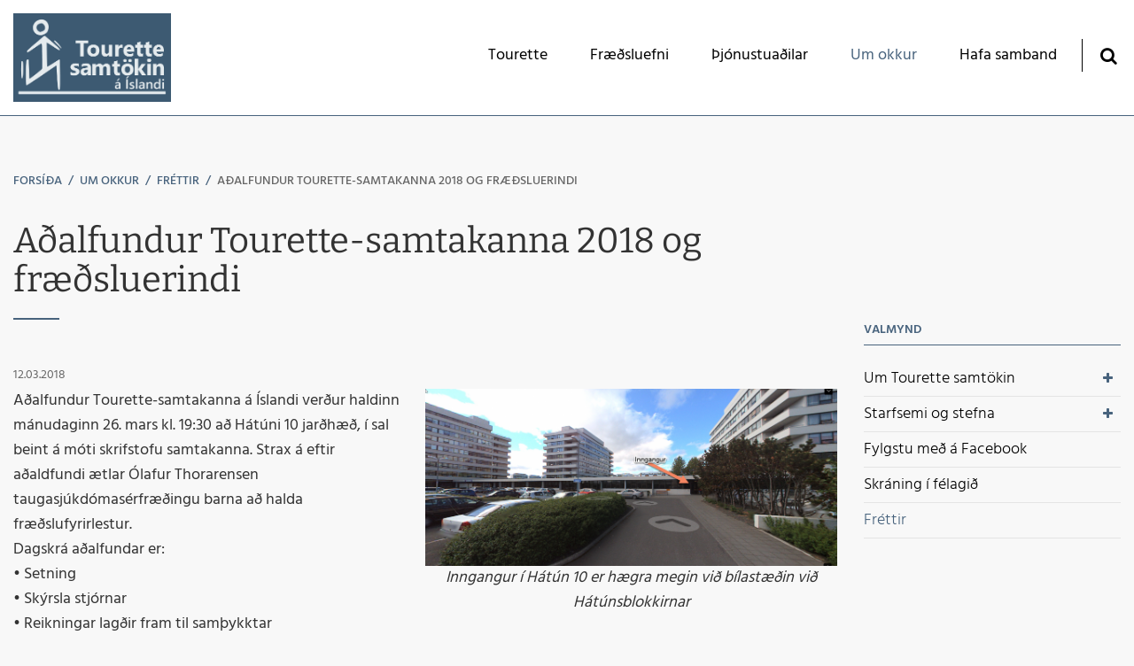

--- FILE ---
content_type: text/html; charset=UTF-8
request_url: https://www.tourette.is/is/um-okkur/frettir/rump-t-bone-shoulder-drumstick-3
body_size: 5668
content:
<!DOCTYPE html>
<!--
		Stefna ehf. - Moya Vefumsjónarkerfi
		- - - - - - - - - - - - - - - - - -
		http://www.moya.is
		Moya - útgáfa 1.16.2		- - - - - - - - - - - - - - - - - -
-->
<html xmlns="http://www.w3.org/1999/xhtml" lang="is">
<head>
	<meta http-equiv="X-UA-Compatible" content="IE=edge">
	<meta name="viewport" content="width=device-width, initial-scale=1.0">
	<meta name="theme-color" content="#00757f" >
	<meta name="description" content="Aðalfundur Tourette-samtakanna verður haldinn mánudaginn 26. mars kl. 19:30 að Hátúni 10 jarðhæð, í sal beint á móti skrifstofu samtakanna." >
	<meta charset="UTF-8">
	<meta name="author" content="Tourette-samtökin á Íslandi" >
	<meta name="generator" content="Moya 1.16.2" >
	<meta property="og:title" content="A&eth;alfundur Tourette-samtakanna 2018 og fr&aelig;&eth;sluerindi">
	<meta property="og:image" content="https://www.tourette.is/static/news/hatun-10.png?v=1768512822">
	<meta property="og:url" content="https://www.tourette.is/is/um-okkur/frettir/rump-t-bone-shoulder-drumstick-3">
	<meta property="og:site_name" content="Tourette-samt&ouml;kin &aacute; &Iacute;slandi">
	<meta property="og:updated_time" content="1521064348">
	<meta property="og:image:width" content="1898">
	<meta property="og:image:height" content="816">
	<meta property="og:locale" content="is_IS">
	<meta property="og:description" content="A&eth;alfundur Tourette-samtakanna ver&eth;ur haldinn m&aacute;nudaginn 26. mars kl. 19:30 a&eth; H&aacute;t&uacute;ni 10 jar&eth;h&aelig;&eth;, &iacute; sal beint &aacute; m&oacute;ti skrifstofu samtakanna.">
	<meta property="og:type" content="article">

	<title>Aðalfundur Tourette-samtakanna 2018 og fræðsluerindi | Tourette-samtökin á Íslandi</title>
	<link href="/static/themes/2017/theme.css?v=ca5fda13de" rel="stylesheet" media="all" type="text/css"  />
	<link href="/is/feed" rel="alternate" type="application/rss+xml" title="RSS - Fréttir" >
	<link href="/is/um-okkur/frettir/rump-t-bone-shoulder-drumstick-3" rel="canonical" >
	<link href="/favicon.ico" rel="icon" type="image/x-icon" >
	<link href="/favicon.ico" rel="shortcut icon" type="image/x-icon" >		<link rel="apple-touch-icon" sizes="180x180" href="/static/themes/2017/favicon/apple-touch-icon.png">
	<link rel="icon" type="image/png" sizes="32x32" href="/static/themes/2017/favicon/favicon-32x32.png">
	<link rel="icon" type="image/png" sizes="16x16" href="/static/themes/2017/favicon/favicon-16x16.png">
	<link rel="manifest" href="/static/themes/2017/favicon/manifest.json">
	<link rel="mask-icon" href="/static/themes/2017/favicon/safari-pinned-tab.svg" color="#ffffff">
	<meta name="apple-mobile-web-app-title" content="Tourette-samtökin á Íslandi">
	<meta name="application-name" content="Tourette-samtökin á Íslandi">
		
</head>
<body class="promo-2 news">
	<a href="#main" id="skipToMain">Fara í efni</a>
	<a id="siteTop" class="hide">&nbsp;</a>
	
	<div id="fb-root"></div>
    <script>(function(d, s, id) {
            var js, fjs = d.getElementsByTagName(s)[0];
            if (d.getElementById(id)) return;
            js = d.createElement(s); js.id = id;
            js.src = "//connect.facebook.net/is_IS/sdk.js#xfbml=1&version=v2.0";
            fjs.parentNode.insertBefore(js, fjs);
        }(document, 'script', 'facebook-jssdk'));
    </script>

	<div id="page">

		
		<div id="pageContainer">
			<div id="header">
				<div class="contentWrap">
					<div class="logo">
						<a href="/is">
							<img src="/static/themes/2017/images/logo-new.png?v=c02fda4a84" alt="" />
<!--							<span>--><!--</span>-->
						</a>
					</div>
					<div id="mainmenu">
						<ul class="menu mmLevel1 " id="mmm-5"><li class="ele-tourette si level1 children first ord-1"><a href="/is/tourette"><span>Tourette</span></a><ul class="menu mmLevel2 " id="mmm-22"><li class="ele-hvad-er-tourette si level2 first ord-1"><a href="/is/tourette/hvad-er-tourette"><span>Hva&eth; er Tourette?</span></a></li><li class="ele-grunur-um-tourette si level2 ord-2"><a href="/is/tourette/grunur-um-tourette"><span>Grunur um Tourette</span></a></li><li class="ele-vidbrogd-vid-greiningu si level2 ord-3"><a href="/is/tourette/vidbrogd-vid-greiningu"><span>Vi&eth;br&ouml;g&eth; vi&eth; greiningu</span></a></li><li class="ele-ad-lifa-med-tourette si level2 children ord-4"><a href="/is/tourette/ad-lifa-med-tourette"><span>L&iacute;f me&eth; Tourette</span></a><ul class="menu mmLevel3 " id="mmm-26"><li class="ele-reidistjornun si level3 first ord-1"><a href="/is/tourette/ad-lifa-med-tourette/reidistjornun"><span>Rei&eth;istj&oacute;rnun</span></a></li><li class="ele-skolinn si level3 ord-2"><a href="/is/tourette/ad-lifa-med-tourette/skolinn"><span>Sk&oacute;linn</span></a></li><li class="ele-kvidastjornun si level3 ord-3"><a href="/is/tourette/ad-lifa-med-tourette/kvidastjornun"><span>Kv&iacute;&eth;astj&oacute;rnun</span></a></li><li class="ele-mataraedi si level3 ord-4"><a href="/is/tourette/ad-lifa-med-tourette/mataraedi"><span>Matar&aelig;&eth;i</span></a></li><li class="ele-tharfir-foreldra si level3 ord-5"><a href="/is/tourette/ad-lifa-med-tourette/tharfir-foreldra"><span>&THORN;arfir foreldra</span></a></li><li class="ele-ljod si level3 children last goto ord-6"><a href="/is/tourette/ad-lifa-med-tourette/ljod"><span>Lj&oacute;&eth;</span></a><ul class="menu mmLevel4 " id="mmm-66"><li class="ele-dyrin-inni-i-mer si level4 first ord-1"><a href="/is/tourette/ad-lifa-med-tourette/ljod/dyrin-inni-i-mer"><span>D&yacute;rin inni &iacute; m&eacute;r</span></a></li><li class="ele-ts-barnid-mitt si level4 ord-2"><a href="/is/tourette/ad-lifa-med-tourette/ljod/ts-barnid-mitt"><span>TS barni&eth; mitt</span></a></li><li class="ele-venjulegur-drengur si level4 last ord-3"><a href="/is/tourette/ad-lifa-med-tourette/ljod/venjulegur-drengur"><span>Venjulegur drengur</span></a></li></ul></li></ul></li><li class="ele-reynslusogur si level2 children last goto ord-5"><a href="/is/tourette/reynslusogur"><span>Reynslus&ouml;gur</span></a><ul class="menu mmLevel3 " id="mmm-32"><li class="ele-vaentingar-og-vonbrigdi si level3 first last ord-1"><a href="/is/tourette/reynslusogur/vaentingar-og-vonbrigdi"><span>V&aelig;ntingar og vonbrig&eth;i</span></a></li></ul></li></ul></li><li class="ele-frodleikur-um-tourette si level1 children ord-2"><a href="/is/frodleikur-um-tourette"><span>Fr&aelig;&eth;sluefni</span></a><ul class="menu mmLevel2 " id="mmm-33"><li class="ele-utgefnar-baekur si level2 children first ord-1"><a href="/is/frodleikur-um-tourette/utgefnar-baekur"><span>&Uacute;tgefnar b&aelig;kur</span></a><ul class="menu mmLevel3 " id="mmm-35"><li class="ele-rad-handa-kvidnum-krokkum si level3 first ord-1"><a href="/is/frodleikur-um-tourette/utgefnar-baekur/rad-handa-kvidnum-krokkum"><span>R&aacute;&eth; handa kv&iacute;&eth;num kr&ouml;kkum</span></a></li><li class="ele-orolfur si level3 ord-2"><a href="/is/frodleikur-um-tourette/utgefnar-baekur/orolfur"><span>&Oacute;r&oacute;lfur</span></a></li><li class="ele-af-hverju-ertu-ad-thessu si level3 ord-3"><a href="/is/frodleikur-um-tourette/utgefnar-baekur/af-hverju-ertu-ad-thessu"><span>Af hverju ertu a&eth; &thorn;essu?</span></a></li><li class="ele-tourette si level3 ord-4"><a href="/is/frodleikur-um-tourette/utgefnar-baekur/tourette"><span>Tourette: Hagn&yacute;tar lei&eth;beiningar</span></a></li><li class="ele-tourette-stadreyndir si level3 ord-5"><a href="/is/frodleikur-um-tourette/utgefnar-baekur/tourette-stadreyndir"><span>Tourette - Sta&eth;reyndir</span></a></li><li class="ele-rad-handa-reidum-krokkum si level3 ord-6"><a href="/is/frodleikur-um-tourette/utgefnar-baekur/rad-handa-reidum-krokkum"><span>R&aacute;&eth; handa rei&eth;um kr&ouml;kkum</span></a></li><li class="ele-tigurinn-taminn si level3 ord-7"><a href="/is/frodleikur-um-tourette/utgefnar-baekur/tigurinn-taminn"><span>T&iacute;gurinn taminn</span></a></li><li class="ele-a-tilbodi-6-baekur-saman-i-pakka si level3 last ord-8"><a href="/is/frodleikur-um-tourette/utgefnar-baekur/a-tilbodi-6-baekur-saman-i-pakka"><span>6 b&aelig;kur &aacute; pakkatilbo&eth;i</span></a></li></ul></li><li class="ele-efni-fra-samtokunum si level2 children ord-2"><a href="/is/frodleikur-um-tourette/efni-fra-samtokunum"><span>Efni fr&aacute; samt&ouml;kunum</span></a><ul class="menu mmLevel3 " id="mmm-34"><li class="ele-baeklingar si level3 first ord-1"><a href="/is/frodleikur-um-tourette/efni-fra-samtokunum/baeklingar"><span>B&aelig;klingar</span></a></li><li class="ele-frettabref si level3 ord-2"><a href="/is/frodleikur-um-tourette/efni-fra-samtokunum/frettabref"><span>Fr&eacute;ttabr&eacute;f</span></a></li><li class="ele-myndefni si level3 children ord-3"><a href="/is/frodleikur-um-tourette/efni-fra-samtokunum/myndefni"><span>Myndefni</span></a><ul class="menu mmLevel4 " id="mmm-39"><li class="ele-elva-og-gunnar si level4 first last ord-1"><a href="/is/frodleikur-um-tourette/efni-fra-samtokunum/myndefni/elva-og-gunnar"><span>Elva og Gunnar</span></a></li></ul></li><li class="ele-kynningar-a-tourette si level3 children last ord-4"><a href="/is/frodleikur-um-tourette/efni-fra-samtokunum/kynningar-a-tourette"><span>Kynningar &aacute; Tourette</span></a><ul class="menu mmLevel4 " id="mmm-38"><li class="ele-panta-ma-kynningar-a-tourette si level4 first ord-1"><a href="/is/frodleikur-um-tourette/efni-fra-samtokunum/kynningar-a-tourette/panta-ma-kynningar-a-tourette"><span>Kynningar &aacute; Tourette</span></a></li><li class="ele-hvernig-kynna-ma-tourette-i-grunnskolum si level4 last ord-2"><a href="/is/frodleikur-um-tourette/efni-fra-samtokunum/kynningar-a-tourette/hvernig-kynna-ma-tourette-i-grunnskolum"><span>Hvernig kynna m&aacute; Tourette &iacute; grunnsk&oacute;lum</span></a></li></ul></li></ul></li><li class="ele-ritgerdir si level2 children ord-3"><a href="/is/frodleikur-um-tourette/ritgerdir"><span>Ritger&eth;ir</span></a><ul class="menu mmLevel3 " id="mmm-40"><li class="ele-vidbrogd-foreldra-vid-greiningu-tourette-sjukdomsins-ts-1 si level3 first ord-1"><a href="/is/frodleikur-um-tourette/ritgerdir/vidbrogd-foreldra-vid-greiningu-tourette-sjukdomsins-ts-1"><span>Vi&eth;br&ouml;g&eth; foreldra vi&eth; greiningu Tourette-sj&uacute;kd&oacute;msins (TS)</span></a></li><li class="ele-tourette-syndrome-a-neuropsychological-assessment-of-23-icelandic-tourette-patients-1 si level3 ord-2"><a href="/is/frodleikur-um-tourette/ritgerdir/tourette-syndrome-a-neuropsychological-assessment-of-23-icelandic-tourette-patients-1"><span>Tourette syndrome A Neuropsychological Assessment of 23 Icelandic Tourette Patients</span></a></li><li class="ele-upplifun-foreldra-af-thvi-ad-eiga-barn-greint-med-tourette si level3 last ord-3"><a href="/is/frodleikur-um-tourette/ritgerdir/upplifun-foreldra-af-thvi-ad-eiga-barn-greint-med-tourette"><span>Upplifun foreldra af &thorn;v&iacute; a&eth; eiga barn greint me&eth; Tourette</span></a></li></ul></li><li class="ele-fraegt-folk-med-tourette si level2 children ord-4"><a href="/is/frodleikur-um-tourette/fraegt-folk-med-tourette"><span>Fr&aelig;gt f&oacute;lk me&eth; Tourette</span></a><ul class="menu mmLevel3 " id="mmm-41"><li class="ele-tim-howard-markmadur si level3 first ord-1"><a href="/is/frodleikur-um-tourette/fraegt-folk-med-tourette/tim-howard-markmadur"><span>Tim Howard markma&eth;ur</span></a></li><li class="ele-wolfgang-amadeus-mozart si level3 last ord-2"><a href="/is/frodleikur-um-tourette/fraegt-folk-med-tourette/wolfgang-amadeus-mozart"><span>Wolfgang Amadeus Mozart</span></a></li></ul></li><li class="ele-erlent-efni si level2 ord-5"><a href="/is/frodleikur-um-tourette/erlent-efni"><span>Erlent efni</span></a></li><li class="ele-algengar-spurningar si level2 ord-6"><a href="/is/frodleikur-um-tourette/algengar-spurningar"><span>Algengar spurningar</span></a></li><li class="ele-vefsidur-um-tourette si level2 last ord-7"><a href="/is/frodleikur-um-tourette/vefsidur-um-tourette"><span>Vefs&iacute;&eth;ur um Tourette</span></a></li></ul></li><li class="ele-thjonustuadilar si level1 children ord-3"><a href="/is/thjonustuadilar"><span>&THORN;j&oacute;nustua&eth;ilar</span></a><ul class="menu mmLevel2 " id="mmm-43"><li class="ele-felagasamtok si level2 first ord-1"><a href="/is/thjonustuadilar/felagasamtok"><span>F&eacute;lagasamt&ouml;k</span></a></li><li class="ele-stofnanir si level2 ord-2"><a href="/is/thjonustuadilar/stofnanir"><span>Stofnanir</span></a></li><li class="ele-serfraedingar-abendingar si level2 last ord-3"><a href="/is/thjonustuadilar/serfraedingar-abendingar"><span>S&eacute;rfr&aelig;&eth;ingar (&aacute;bendingar)</span></a></li></ul></li><li class="ele-um-okkur si level1 selectedLevel1 children ord-4"><a href="/is/um-okkur"><span>Um okkur</span></a><ul class="menu mmLevel2 " id="mmm-47"><li class="ele-um-tourette-samtokin si level2 children first ord-1"><a href="/is/um-okkur/um-tourette-samtokin"><span>Um Tourette samt&ouml;kin</span></a><ul class="menu mmLevel3 " id="mmm-48"><li class="ele-skrifstofa si level3 first ord-1"><a href="/is/um-okkur/um-tourette-samtokin/skrifstofa"><span>Skrifstofa</span></a></li><li class="ele-stjorn si level3 ord-2"><a href="/is/um-okkur/um-tourette-samtokin/stjorn"><span>Stj&oacute;rn</span></a></li><li class="ele-saga-tourette-samtakanna si level3 ord-3"><a href="/is/um-okkur/um-tourette-samtokin/saga-tourette-samtakanna"><span>Saga Tourette samtakanna</span></a></li><li class="ele-log-samtakanna si level3 ord-4"><a href="/is/um-okkur/um-tourette-samtokin/log-samtakanna"><span>L&ouml;g samtakanna</span></a></li><li class="ele-stjornarskyrslur-1 si level3 ord-5"><a href="/is/um-okkur/um-tourette-samtokin/stjornarskyrslur-1"><span>Stj&oacute;rnarsk&yacute;rslur</span></a></li><li class="ele-stjornir-fra-upphafi si level3 last ord-6"><a href="/is/um-okkur/um-tourette-samtokin/stjornir-fra-upphafi"><span>Stj&oacute;rnir fr&aacute; upphafi</span></a></li></ul></li><li class="ele-starfsemi-og-stefna si level2 children ord-2"><a href="/is/um-okkur/starfsemi-og-stefna"><span>Starfsemi og stefna</span></a><ul class="menu mmLevel3 " id="mmm-53"><li class="ele-stefna si level3 first ord-1"><a href="/is/um-okkur/starfsemi-og-stefna/stefna"><span>Stefna</span></a></li><li class="ele-starfsemi si level3 last ord-2"><a href="/is/um-okkur/starfsemi-og-stefna/starfsemi"><span>Starfsemi</span></a></li></ul></li><li class="ele-fylgstu-med-a-facebook si level2 ord-3"><a href="/is/um-okkur/fylgstu-med-a-facebook"><span>Fylgstu me&eth; &aacute; Facebook</span></a></li><li class="ele-skraning-i-felagid si level2 ord-4"><a href="/is/um-okkur/skraning-i-felagid"><span>Skr&aacute;ning &iacute; f&eacute;lagi&eth;</span></a></li><li class="ele-frettir si level2 selectedLevel2 last active ord-5"><a href="/is/um-okkur/frettir"><span>Fr&eacute;ttir</span></a></li></ul></li><li class="ele-hafa-samband si level1 last ord-5"><a href="/is/hafa-samband"><span>Hafa samband</span></a></li></ul>						<div id="searchBox" role="search" class="toggle width">
							<a href="#" id="searchToggle" aria-label="Opna leit">
								<i class="fa fa-search" aria-hidden="true"></i>
							</a>
							<form id="searchForm" name="searchForm" method="get" action="/is/leit">
<div id="elm_q" class="elm_text elm"><label for="q" class="noscreen optional">Leita</label>

<span class="lmnt"><input type="text" name="q" id="q" value="" placeholder="Leita..." class="text searchQ"></span></div>
<div id="elm_submit" class="elm_submit elm">
<input type="submit" id="searchSubmit" value="Leita"></div></form>						</div>
					</div>
				</div>
			</div>

			<div id="contentContainer">
				<div class="contentWrap">
										
<div id="breadcrumbs" class="box">
	
        <div class="boxText">
		<a href="/is" class="first">Forsíða</a><span class="sep"> / </span><a href="/is/um-okkur">Um okkur</a><span class="sep"> / </span><a href="/is/um-okkur/frettir">Fréttir</a><span class="sep"> / </span><a href="/is/um-okkur/frettir/rump-t-bone-shoulder-drumstick-3" class="last">Aðalfundur Tourette-samtakanna 2018 og fræðsluerindi</a>
	</div>
</div>					
					<div class="row">
						<div id="main" role="main">

															<div class="boxTitle"><h1>Aðalfundur Tourette-samtakanna 2018 og fræðsluerindi</h1></div>														<div id="notice">
								
							</div>
																							
<div id="news" class="box">
	
        <div class="boxText">
		<div class="entry hasImage">
	<div class="entryInfo">
			<span class="date">
					12.03.2018			</span>
	</div>
	<div class="entryContent">
					<div class="entryImage medium">
				<a href="/static/news/lg/hatun-10.png" class="fancybox">
					<img alt="Inngangur í Hátún 10 er hægra megin við bílastæðin við Hátúnsblokkirnar" src="https://static.stefna.is/moya/images/1.png" class="responsive" data-src="/static/news/md/hatun-10.png" data-md="/static/news/md/hatun-10.png" data-sm="/static/news/sm/hatun-10.png" data-xs="/static/news/xs/hatun-10.png" />
				</a>
									<div class="entryImageText">Inngangur í Hátún 10 er hægra megin við bílastæðin við Hátúnsblokkirnar</div>
							</div>
				<p>Aðalfundur Tourette-samtakanna á Íslandi verður haldinn mánudaginn 26. mars kl. 19:30 að Hátúni 10 jarðhæð, í sal beint á móti skrifstofu samtakanna. Strax á eftir aðaldfundi ætlar Ólafur Thorarensen taugasjúkdómasérfræðingu barna að halda fræðslufyrirlestur.<br />Dagskrá aðalfundar er:<br />• Setning<br />• Skýrsla stjórnar<br />• Reikningar lagðir fram til samþykktar <br />• Lagabreytingar<br />• Félagsgjald komandi almanaksárs ákveðið<br />• Kosning formanns<br />• Kosning stjórnar<br />• Kosning skoðunarmanns og annars til vara<br />• Önnur mál</p>
<p>Í ár þarf að kjósa tvo fulltrúa til tveggja ára í stjórn Tourette-samtakanna. Framboð til stjórnar þarf að berast skriflega og er áhugasömum bent á að senda tölvupóst á tourette@tourette.is. Kjörgengi hafa allir fullgildir félagar samtakanna. Fullgildir félagar geta orðið allir TS-einstaklingar og aðstandendur þeirra. Atkvæðisrétt á aðalfundi hafa allir skuldlausir félagar.</p>
<p>Gert er ráð fyrir að aðalfundi sé lokið kl. 20:30 en strax að honum loknum ætlar Ólafur Thorarensen að halda fræðslufyrirlestur sem ber yfirskriftina „Pandas. Tilfelli og yfirlit“. Talið er að PANDAS sé undirflokkur Tourette þar sem Streptococcasýking veldur Tourette einkennum og áráttu- og þráhyggjuröskun. Ólafur er barnalæknir og sérfræðingur í heila- og taugasjúkdómum barna og vinnur á Barnaspítala Hringsins, í Domus Medica og í Malmö.</p>
<p>Boðið verður upp á kaffiveitingar<br />Hlökkum til að sjá ykkur</p>
<p>Stjórn Tourette-samtakanna á Íslandi</p>	</div>
		<div class="entryFooter">
				<a class="back" href="" onclick="history.back();return false;">Til baka</a>
	</div>
	<br class="clear"/>
	</div>

	</div>
</div>															
						</div>

												<div id="sidebar" role="complementary">
							<div id="box_sitemap_2" class="box box_sitemap box_ord_0 first"><div class="boxTitle"><h2>Valmynd</h2></div><div class="boxText"><ul class="menu mmLevel2 " id="sidebar-47"><li class="ele-um-tourette-samtokin si level2 children first ord-1"><a href="/is/um-okkur/um-tourette-samtokin"><span>Um Tourette samt&ouml;kin</span></a><ul class="menu mmLevel3 hide" id="sidebar-48"><li class="ele-skrifstofa si level3 first ord-1"><a href="/is/um-okkur/um-tourette-samtokin/skrifstofa"><span>Skrifstofa</span></a></li><li class="ele-stjorn si level3 ord-2"><a href="/is/um-okkur/um-tourette-samtokin/stjorn"><span>Stj&oacute;rn</span></a></li><li class="ele-saga-tourette-samtakanna si level3 ord-3"><a href="/is/um-okkur/um-tourette-samtokin/saga-tourette-samtakanna"><span>Saga Tourette samtakanna</span></a></li><li class="ele-log-samtakanna si level3 ord-4"><a href="/is/um-okkur/um-tourette-samtokin/log-samtakanna"><span>L&ouml;g samtakanna</span></a></li><li class="ele-stjornarskyrslur-1 si level3 ord-5"><a href="/is/um-okkur/um-tourette-samtokin/stjornarskyrslur-1"><span>Stj&oacute;rnarsk&yacute;rslur</span></a></li><li class="ele-stjornir-fra-upphafi si level3 last ord-6"><a href="/is/um-okkur/um-tourette-samtokin/stjornir-fra-upphafi"><span>Stj&oacute;rnir fr&aacute; upphafi</span></a></li></ul></li><li class="ele-starfsemi-og-stefna si level2 children ord-2"><a href="/is/um-okkur/starfsemi-og-stefna"><span>Starfsemi og stefna</span></a><ul class="menu mmLevel3 hide" id="sidebar-53"><li class="ele-stefna si level3 first ord-1"><a href="/is/um-okkur/starfsemi-og-stefna/stefna"><span>Stefna</span></a></li><li class="ele-starfsemi si level3 last ord-2"><a href="/is/um-okkur/starfsemi-og-stefna/starfsemi"><span>Starfsemi</span></a></li></ul></li><li class="ele-fylgstu-med-a-facebook si level2 ord-3"><a href="/is/um-okkur/fylgstu-med-a-facebook"><span>Fylgstu me&eth; &aacute; Facebook</span></a></li><li class="ele-skraning-i-felagid si level2 ord-4"><a href="/is/um-okkur/skraning-i-felagid"><span>Skr&aacute;ning &iacute; f&eacute;lagi&eth;</span></a></li><li class="ele-frettir si level2 selectedLevel2 last active ord-5"><a href="/is/um-okkur/frettir"><span>Fr&eacute;ttir</span></a></li></ul></div>
</div>
						</div>
											</div>
				</div>
			</div>

			<div id="mainmenuToggle">
				<span class="first"></span>
				<span class="middle"></span>
				<span class="last"></span>
			</div>

		</div>
	</div>
	<div id="footerInfo" role="contentinfo">
		<div class="contentWrap">
			<div id="box_pagecontent_3" class="box box_pagecontent box_ord_0 first"><div class="boxTitle"><strong>Tourette-samtökin á Íslandi</strong></div><div class="boxText"><ul>
<li>Sigtún 42</li>
<li>105 Reykjavík</li>
<li>s. 840-2210</li>
<li>tourette@tourette.is</li>
<li>kt. 700991-1139</li>
</ul>
<p><a class="social" href="https://www.facebook.com/Tourettesamtokin/" target="_blank">Facebook</a>  <!--
<a class="social" href="https://twitter.com" target="_blank">Twitter</a> <a class="social" href="https://www.instagram.com" target="_blank">Instagram</a></p>
--></p></div>
</div>

		</div>
	</div>

		<script src="//ajax.googleapis.com/ajax/libs/jquery/1.11.1/jquery.min.js"></script>
	<script src="//ajax.googleapis.com/ajax/libs/jqueryui/1.11.2/jquery-ui.min.js"></script>
		<script type="text/javascript" src="/_moya/javascripts/dist/bundle.min.js?v=1768512822"></script>	<script src="/static/themes/2017/js/moya.min.js?v=e4acd501a8"></script>
	<script src="/static/themes/2017/js/site.min.js?v=432a0d2725"></script>


		
<script type="text/javascript">
<!--//--><![CDATA[//><!--
moya.division = 'is';
moya.lang = 'is';
moya.fancybox.init();
$(function() { $("a.fancybox").fancybox({ helpers:{ title:{ type:"inside" },media:true },openEffect:"elastic",closeEffect:"elastic" }); });
$(function() { $("a.slideshow").fancybox({ helpers:{ title:{ type:"inside" },buttons:true,media:true },openEffect:"elastic",closeEffect:"elastic",playSpeed:4000,prevEffect:"none",nextEffect:"none",closeBtn:false }); });
$(function() { $("img.responsive").responsiveImg(); });

//--><!]]>
</script>

</body>
</html>


--- FILE ---
content_type: text/css
request_url: https://www.tourette.is/static/themes/2017/theme.css?v=ca5fda13de
body_size: 54425
content:
@charset "UTF-8";
/*! jQuery UI - v1.10.4 - 2014-06-16
* http://jqueryui.com
* Includes: jquery.ui.core.css, jquery.ui.resizable.css, jquery.ui.selectable.css, jquery.ui.accordion.css, jquery.ui.autocomplete.css, jquery.ui.button.css, jquery.ui.datepicker.css, jquery.ui.dialog.css, jquery.ui.menu.css, jquery.ui.progressbar.css, jquery.ui.slider.css, jquery.ui.spinner.css, jquery.ui.tabs.css, jquery.ui.tooltip.css, jquery.ui.theme.css
* To view and modify this theme, visit http://jqueryui.com/themeroller/?ffDefault=Verdana%2CArial%2Csans-serif&fwDefault=normal&fsDefault=12px&cornerRadius=2px&bgColorHeader=%23e2e2e2&bgTextureHeader=highlight_hard&bgImgOpacityHeader=75&borderColorHeader=%23ccc&fcHeader=%23222222&iconColorHeader=%23222222&bgColorContent=%23ffffff&bgTextureContent=flat&bgImgOpacityContent=75&borderColorContent=%23ccc&fcContent=%23222222&iconColorContent=%23222222&bgColorDefault=%23f2f2f2&bgTextureDefault=highlight_hard&bgImgOpacityDefault=100&borderColorDefault=%23e2e2e2&fcDefault=%23555555&iconColorDefault=%23888888&bgColorHover=%23e2e2e2&bgTextureHover=highlight_hard&bgImgOpacityHover=75&borderColorHover=%23ccc&fcHover=%23212121&iconColorHover=%23454545&bgColorActive=%23ffffff&bgTextureActive=highlight_hard&bgImgOpacityActive=65&borderColorActive=%23ccc&fcActive=%23212121&iconColorActive=%23454545&bgColorHighlight=%23fbf9ee&bgTextureHighlight=glass&bgImgOpacityHighlight=55&borderColorHighlight=%23fcefa1&fcHighlight=%23363636&iconColorHighlight=%232e83ff&bgColorError=%23fef1ec&bgTextureError=glass&bgImgOpacityError=95&borderColorError=%23cd0a0a&fcError=%23cd0a0a&iconColorError=%23cd0a0a&bgColorOverlay=%23aaaaaa&bgTextureOverlay=flat&bgImgOpacityOverlay=0&opacityOverlay=30&bgColorShadow=%23aaaaaa&bgTextureShadow=flat&bgImgOpacityShadow=0&opacityShadow=30&thicknessShadow=8px&offsetTopShadow=-8px&offsetLeftShadow=-8px&cornerRadiusShadow=8px
* Copyright 2014 jQuery Foundation and other contributors; Licensed MIT */
.ui-helper-hidden {
  display: none;
}
.ui-helper-hidden-accessible {
  border: 0;
  clip: rect(0 0 0 0);
  height: 1px;
  margin: -1px;
  overflow: hidden;
  padding: 0;
  position: absolute;
  width: 1px;
}
.ui-helper-reset {
  margin: 0;
  padding: 0;
  border: 0;
  outline: 0;
  line-height: 1.3;
  text-decoration: none;
  font-size: 100%;
  list-style: none;
}
.ui-helper-clearfix:before,
.ui-helper-clearfix:after {
  content: "";
  display: table;
  border-collapse: collapse;
}
.ui-helper-clearfix:after {
  clear: both;
}
.ui-helper-clearfix {
  min-height: 0;
}
.ui-helper-zfix {
  width: 100%;
  height: 100%;
  top: 0;
  left: 0;
  position: absolute;
  opacity: 0;
  filter: alpha(opacity=0);
}
.ui-front {
  z-index: 100;
}
.ui-state-disabled {
  cursor: default !important;
}
.ui-icon {
  display: block;
  text-indent: -99999px;
  overflow: hidden;
  background-repeat: no-repeat;
}
.ui-widget-overlay {
  position: fixed;
  top: 0;
  left: 0;
  width: 100%;
  height: 100%;
}
.ui-resizable {
  position: relative;
}
.ui-resizable-handle {
  position: absolute;
  font-size: 0.1px;
  display: block;
}
.ui-resizable-disabled .ui-resizable-handle,
.ui-resizable-autohide .ui-resizable-handle {
  display: none;
}
.ui-resizable-n {
  cursor: n-resize;
  height: 7px;
  width: 100%;
  top: -5px;
  left: 0;
}
.ui-resizable-s {
  cursor: s-resize;
  height: 7px;
  width: 100%;
  bottom: -5px;
  left: 0;
}
.ui-resizable-e {
  cursor: e-resize;
  width: 7px;
  right: -5px;
  top: 0;
  height: 100%;
}
.ui-resizable-w {
  cursor: w-resize;
  width: 7px;
  left: -5px;
  top: 0;
  height: 100%;
}
.ui-resizable-se {
  cursor: se-resize;
  width: 12px;
  height: 12px;
  right: 1px;
  bottom: 1px;
}
.ui-resizable-sw {
  cursor: sw-resize;
  width: 9px;
  height: 9px;
  left: -5px;
  bottom: -5px;
}
.ui-resizable-nw {
  cursor: nw-resize;
  width: 9px;
  height: 9px;
  left: -5px;
  top: -5px;
}
.ui-resizable-ne {
  cursor: ne-resize;
  width: 9px;
  height: 9px;
  right: -5px;
  top: -5px;
}
.ui-selectable-helper {
  position: absolute;
  z-index: 100;
  border: 1px dotted black;
}
.ui-accordion .ui-accordion-header {
  display: block;
  cursor: pointer;
  position: relative;
  margin-top: 2px;
  padding: 0.5em 0.5em 0.5em 0.7em;
  min-height: 0;
}
.ui-accordion .ui-accordion-icons {
  padding-left: 2.2em;
}
.ui-accordion .ui-accordion-noicons {
  padding-left: 0.7em;
}
.ui-accordion .ui-accordion-icons .ui-accordion-icons {
  padding-left: 2.2em;
}
.ui-accordion .ui-accordion-header .ui-accordion-header-icon {
  position: absolute;
  left: 0.5em;
  top: 50%;
  margin-top: -8px;
}
.ui-accordion .ui-accordion-content {
  padding: 1em 2.2em;
  border-top: 0;
  overflow: auto;
}
.ui-autocomplete {
  position: absolute;
  top: 0;
  left: 0;
  cursor: default;
}
.ui-button {
  display: inline-block;
  position: relative;
  padding: 0;
  line-height: normal;
  margin-right: 0.1em;
  cursor: pointer;
  vertical-align: middle;
  text-align: center;
  overflow: visible;
}
.ui-button,
.ui-button:link,
.ui-button:visited,
.ui-button:hover,
.ui-button:active {
  text-decoration: none;
}
.ui-button-icon-only {
  width: 2.2em;
}
button.ui-button-icon-only {
  width: 2.4em;
}
.ui-button-icons-only {
  width: 3.4em;
}
button.ui-button-icons-only {
  width: 3.7em;
}
.ui-button .ui-button-text {
  display: block;
  line-height: normal;
}
.ui-button-text-only .ui-button-text {
  padding: 0.4em 1em;
}
.ui-button-icon-only .ui-button-text,
.ui-button-icons-only .ui-button-text {
  padding: 0.4em;
  text-indent: -9999999px;
}
.ui-button-text-icon-primary .ui-button-text,
.ui-button-text-icons .ui-button-text {
  padding: 0.4em 1em 0.4em 2.1em;
}
.ui-button-text-icon-secondary .ui-button-text,
.ui-button-text-icons .ui-button-text {
  padding: 0.4em 2.1em 0.4em 1em;
}
.ui-button-text-icons .ui-button-text {
  padding-left: 2.1em;
  padding-right: 2.1em;
}
input.ui-button {
  padding: 0.4em 1em;
}
.ui-button-icon-only .ui-icon,
.ui-button-text-icon-primary .ui-icon,
.ui-button-text-icon-secondary .ui-icon,
.ui-button-text-icons .ui-icon,
.ui-button-icons-only .ui-icon {
  position: absolute;
  top: 50%;
  margin-top: -8px;
}
.ui-button-icon-only .ui-icon {
  left: 50%;
  margin-left: -8px;
}
.ui-button-text-icon-primary .ui-button-icon-primary,
.ui-button-text-icons .ui-button-icon-primary,
.ui-button-icons-only .ui-button-icon-primary {
  left: 0.5em;
}
.ui-button-text-icon-secondary .ui-button-icon-secondary,
.ui-button-text-icons .ui-button-icon-secondary,
.ui-button-icons-only .ui-button-icon-secondary {
  right: 0.5em;
}
.ui-buttonset {
  margin-right: 7px;
}
.ui-buttonset .ui-button {
  margin-left: 0;
  margin-right: -0.3em;
}
input.ui-button::-moz-focus-inner,
button.ui-button::-moz-focus-inner {
  border: 0;
  padding: 0;
}
.ui-datepicker {
  width: 17em;
  padding: 0.2em 0.2em 0;
  display: none;
}
.ui-datepicker .ui-datepicker-header {
  position: relative;
  padding: 0.2em 0;
}
.ui-datepicker .ui-datepicker-prev,
.ui-datepicker .ui-datepicker-next {
  position: absolute;
  top: 2px;
  width: 1.8em;
  height: 1.8em;
}
.ui-datepicker .ui-datepicker-prev-hover,
.ui-datepicker .ui-datepicker-next-hover {
  top: 1px;
}
.ui-datepicker .ui-datepicker-prev {
  left: 2px;
}
.ui-datepicker .ui-datepicker-next {
  right: 2px;
}
.ui-datepicker .ui-datepicker-prev-hover {
  left: 1px;
}
.ui-datepicker .ui-datepicker-next-hover {
  right: 1px;
}
.ui-datepicker .ui-datepicker-prev span,
.ui-datepicker .ui-datepicker-next span {
  display: block;
  position: absolute;
  left: 50%;
  margin-left: -8px;
  top: 50%;
  margin-top: -8px;
}
.ui-datepicker .ui-datepicker-title {
  margin: 0 2.3em;
  line-height: 1.8em;
  text-align: center;
}
.ui-datepicker .ui-datepicker-title select {
  font-size: 1em;
  margin: 1px 0;
}
.ui-datepicker select.ui-datepicker-month,
.ui-datepicker select.ui-datepicker-year {
  width: 49%;
}
.ui-datepicker table {
  width: 100%;
  font-size: 0.9em;
  border-collapse: collapse;
  margin: 0 0 0.4em;
}
.ui-datepicker th {
  padding: 0.7em 0.3em;
  text-align: center;
  font-weight: bold;
  border: 0;
}
.ui-datepicker td {
  border: 0;
  padding: 1px;
}
.ui-datepicker td span,
.ui-datepicker td a {
  display: block;
  padding: 0.2em;
  text-align: right;
  text-decoration: none;
}
.ui-datepicker .ui-datepicker-buttonpane {
  background-image: none;
  margin: 0.7em 0 0 0;
  padding: 0 0.2em;
  border-left: 0;
  border-right: 0;
  border-bottom: 0;
}
.ui-datepicker .ui-datepicker-buttonpane button {
  float: right;
  margin: 0.5em 0.2em 0.4em;
  cursor: pointer;
  padding: 0.2em 0.6em 0.3em 0.6em;
  width: auto;
  overflow: visible;
}
.ui-datepicker .ui-datepicker-buttonpane button.ui-datepicker-current {
  float: left;
}
.ui-datepicker.ui-datepicker-multi {
  width: auto;
}
.ui-datepicker-multi .ui-datepicker-group {
  float: left;
}
.ui-datepicker-multi .ui-datepicker-group table {
  width: 95%;
  margin: 0 auto 0.4em;
}
.ui-datepicker-multi-2 .ui-datepicker-group {
  width: 50%;
}
.ui-datepicker-multi-3 .ui-datepicker-group {
  width: 33.3%;
}
.ui-datepicker-multi-4 .ui-datepicker-group {
  width: 25%;
}
.ui-datepicker-multi .ui-datepicker-group-last .ui-datepicker-header,
.ui-datepicker-multi .ui-datepicker-group-middle .ui-datepicker-header {
  border-left-width: 0;
}
.ui-datepicker-multi .ui-datepicker-buttonpane {
  clear: left;
}
.ui-datepicker-row-break {
  clear: both;
  width: 100%;
  font-size: 0;
}
.ui-datepicker-rtl {
  direction: rtl;
}
.ui-datepicker-rtl .ui-datepicker-prev {
  right: 2px;
  left: auto;
}
.ui-datepicker-rtl .ui-datepicker-next {
  left: 2px;
  right: auto;
}
.ui-datepicker-rtl .ui-datepicker-prev:hover {
  right: 1px;
  left: auto;
}
.ui-datepicker-rtl .ui-datepicker-next:hover {
  left: 1px;
  right: auto;
}
.ui-datepicker-rtl .ui-datepicker-buttonpane {
  clear: right;
}
.ui-datepicker-rtl .ui-datepicker-buttonpane button {
  float: left;
}
.ui-datepicker-rtl .ui-datepicker-buttonpane button.ui-datepicker-current,
.ui-datepicker-rtl .ui-datepicker-group {
  float: right;
}
.ui-datepicker-rtl .ui-datepicker-group-last .ui-datepicker-header,
.ui-datepicker-rtl .ui-datepicker-group-middle .ui-datepicker-header {
  border-right-width: 0;
  border-left-width: 1px;
}
.ui-dialog {
  overflow: hidden;
  position: absolute;
  top: 0;
  left: 0;
  padding: 0.2em;
  outline: 0;
}
.ui-dialog .ui-dialog-titlebar {
  padding: 0.4em 1em;
  position: relative;
}
.ui-dialog .ui-dialog-title {
  float: left;
  margin: 0.1em 0;
  white-space: nowrap;
  width: 90%;
  overflow: hidden;
  text-overflow: ellipsis;
}
.ui-dialog .ui-dialog-titlebar-close {
  position: absolute;
  right: 0.3em;
  top: 50%;
  width: 20px;
  margin: -10px 0 0 0;
  padding: 1px;
  height: 20px;
}
.ui-dialog .ui-dialog-content {
  position: relative;
  border: 0;
  padding: 0.5em 1em;
  background: none;
  overflow: auto;
}
.ui-dialog .ui-dialog-buttonpane {
  text-align: left;
  border-width: 1px 0 0 0;
  background-image: none;
  margin-top: 0.5em;
  padding: 0.3em 1em 0.5em 0.4em;
}
.ui-dialog .ui-dialog-buttonpane .ui-dialog-buttonset {
  float: right;
}
.ui-dialog .ui-dialog-buttonpane button {
  margin: 0.5em 0.4em 0.5em 0;
  cursor: pointer;
}
.ui-dialog .ui-resizable-se {
  width: 12px;
  height: 12px;
  right: -5px;
  bottom: -5px;
  background-position: 16px 16px;
}
.ui-draggable .ui-dialog-titlebar {
  cursor: move;
}
.ui-menu {
  list-style: none;
  padding: 2px;
  margin: 0;
  display: block;
  outline: none;
}
.ui-menu .ui-menu {
  margin-top: -3px;
  position: absolute;
}
.ui-menu .ui-menu-item {
  margin: 0;
  padding: 0;
  width: 100%;
  list-style-image: url([data-uri]);
}
.ui-menu .ui-menu-divider {
  margin: 5px -2px 5px -2px;
  height: 0;
  font-size: 0;
  line-height: 0;
  border-width: 1px 0 0 0;
}
.ui-menu .ui-menu-item a {
  text-decoration: none;
  display: block;
  padding: 2px 0.4em;
  line-height: 1.5;
  min-height: 0;
  font-weight: normal;
}
.ui-menu .ui-menu-item a.ui-state-focus,
.ui-menu .ui-menu-item a.ui-state-active {
  font-weight: normal;
  margin: -1px;
}
.ui-menu .ui-state-disabled {
  font-weight: normal;
  margin: 0.4em 0 0.2em;
  line-height: 1.5;
}
.ui-menu .ui-state-disabled a {
  cursor: default;
}
.ui-menu-icons {
  position: relative;
}
.ui-menu-icons .ui-menu-item a {
  position: relative;
  padding-left: 2em;
}
.ui-menu .ui-icon {
  position: absolute;
  top: 0.2em;
  left: 0.2em;
}
.ui-menu .ui-menu-icon {
  position: static;
  float: right;
}
.ui-progressbar {
  height: 2em;
  text-align: left;
  overflow: hidden;
}
.ui-progressbar .ui-progressbar-value {
  margin: -1px;
  height: 100%;
}
.ui-progressbar .ui-progressbar-overlay {
  background: url("images/animated-overlay.gif");
  height: 100%;
  filter: alpha(opacity=25);
  opacity: 0.25;
}
.ui-progressbar-indeterminate .ui-progressbar-value {
  background-image: none;
}
.ui-slider {
  position: relative;
  text-align: left;
}
.ui-slider .ui-slider-handle {
  position: absolute;
  z-index: 2;
  width: 1.2em;
  height: 1.2em;
  cursor: default;
}
.ui-slider .ui-slider-range {
  position: absolute;
  z-index: 1;
  font-size: 0.7em;
  display: block;
  border: 0;
  background-position: 0 0;
}
.ui-slider.ui-state-disabled .ui-slider-handle,
.ui-slider.ui-state-disabled .ui-slider-range {
  filter: inherit;
}
.ui-slider-horizontal {
  height: 0.8em;
}
.ui-slider-horizontal .ui-slider-handle {
  top: -0.3em;
  margin-left: -0.6em;
}
.ui-slider-horizontal .ui-slider-range {
  top: 0;
  height: 100%;
}
.ui-slider-horizontal .ui-slider-range-min {
  left: 0;
}
.ui-slider-horizontal .ui-slider-range-max {
  right: 0;
}
.ui-slider-vertical {
  width: 0.8em;
  height: 100px;
}
.ui-slider-vertical .ui-slider-handle {
  left: -0.3em;
  margin-left: 0;
  margin-bottom: -0.6em;
}
.ui-slider-vertical .ui-slider-range {
  left: 0;
  width: 100%;
}
.ui-slider-vertical .ui-slider-range-min {
  bottom: 0;
}
.ui-slider-vertical .ui-slider-range-max {
  top: 0;
}
.ui-spinner {
  position: relative;
  display: inline-block;
  overflow: hidden;
  padding: 0;
  vertical-align: middle;
}
.ui-spinner-input {
  border: none;
  background: none;
  color: inherit;
  padding: 0;
  margin: 0.2em 0;
  vertical-align: middle;
  margin-left: 0.4em;
  margin-right: 22px;
}
.ui-spinner-button {
  width: 16px;
  height: 50%;
  font-size: 0.5em;
  padding: 0;
  margin: 0;
  text-align: center;
  position: absolute;
  cursor: default;
  display: block;
  overflow: hidden;
  right: 0;
}
.ui-spinner a.ui-spinner-button {
  border-top: none;
  border-bottom: none;
  border-right: none;
}
.ui-spinner .ui-icon {
  position: absolute;
  margin-top: -8px;
  top: 50%;
  left: 0;
}
.ui-spinner-up {
  top: 0;
}
.ui-spinner-down {
  bottom: 0;
}
.ui-spinner .ui-icon-triangle-1-s {
  background-position: -65px -16px;
}
.ui-tabs {
  position: relative;
  padding: 0.2em;
}
.ui-tabs .ui-tabs-nav {
  margin: 0;
  padding: 0.2em 0.2em 0;
}
.ui-tabs .ui-tabs-nav li {
  list-style: none;
  float: left;
  position: relative;
  top: 0;
  margin: 1px 0.2em 0 0;
  border-bottom-width: 0;
  padding: 0;
  white-space: nowrap;
}
.ui-tabs .ui-tabs-nav .ui-tabs-anchor {
  float: left;
  padding: 0.5em 1em;
  text-decoration: none;
}
.ui-tabs .ui-tabs-nav li.ui-tabs-active {
  margin-bottom: -1px;
  padding-bottom: 1px;
}
.ui-tabs .ui-tabs-nav li.ui-tabs-active .ui-tabs-anchor,
.ui-tabs .ui-tabs-nav li.ui-state-disabled .ui-tabs-anchor,
.ui-tabs .ui-tabs-nav li.ui-tabs-loading .ui-tabs-anchor {
  cursor: text;
}
.ui-tabs-collapsible .ui-tabs-nav li.ui-tabs-active .ui-tabs-anchor {
  cursor: pointer;
}
.ui-tabs .ui-tabs-panel {
  display: block;
  border-width: 0;
  padding: 1em 1.4em;
  background: none;
}
.ui-tooltip {
  padding: 8px;
  position: absolute;
  z-index: 9999;
  max-width: 300px;
  -webkit-box-shadow: 0 0 5px #aaa;
  box-shadow: 0 0 5px #aaa;
}
body .ui-tooltip {
  border-width: 2px;
}
.ui-widget {
  font-family: Verdana, Arial, sans-serif;
  font-size: 12px;
}
.ui-widget .ui-widget {
  font-size: 1em;
}
.ui-widget input,
.ui-widget select,
.ui-widget textarea,
.ui-widget button {
  font-family: Verdana, Arial, sans-serif;
  font-size: 1em;
}
.ui-widget-content {
  border: 1px solid #ccc;
  background: #fff url("images/ui-bg_flat_75_ffffff_40x100.png") 50% 50% repeat-x;
  color: #222;
}
.ui-widget-content a {
  color: #222;
}
.ui-widget-header {
  border: 1px solid #ccc;
  background: #e2e2e2 url("images/ui-bg_highlight-hard_75_e2e2e2_1x100.png") 50% 50% repeat-x;
  color: #222;
  font-weight: bold;
}
.ui-widget-header a {
  color: #222;
}
.ui-state-default,
.ui-widget-content .ui-state-default,
.ui-widget-header .ui-state-default {
  border: 1px solid #e2e2e2;
  background: #f2f2f2 url("images/ui-bg_highlight-hard_100_f2f2f2_1x100.png") 50% 50% repeat-x;
  font-weight: normal;
  color: #555;
}
.ui-state-default a,
.ui-state-default a:link,
.ui-state-default a:visited {
  color: #555;
  text-decoration: none;
}
.ui-state-hover,
.ui-widget-content .ui-state-hover,
.ui-widget-header .ui-state-hover,
.ui-state-focus,
.ui-widget-content .ui-state-focus,
.ui-widget-header .ui-state-focus {
  border: 1px solid #ccc;
  background: #e2e2e2 url("images/ui-bg_highlight-hard_75_e2e2e2_1x100.png") 50% 50% repeat-x;
  font-weight: normal;
  color: #212121;
}
.ui-state-hover a,
.ui-state-hover a:hover,
.ui-state-hover a:link,
.ui-state-hover a:visited,
.ui-state-focus a,
.ui-state-focus a:hover,
.ui-state-focus a:link,
.ui-state-focus a:visited {
  color: #212121;
  text-decoration: none;
}
.ui-state-active,
.ui-widget-content .ui-state-active,
.ui-widget-header .ui-state-active {
  border: 1px solid #ccc;
  background: #fff url("images/ui-bg_highlight-hard_65_ffffff_1x100.png") 50% 50% repeat-x;
  font-weight: normal;
  color: #212121;
}
.ui-state-active a,
.ui-state-active a:link,
.ui-state-active a:visited {
  color: #212121;
  text-decoration: none;
}
.ui-state-highlight,
.ui-widget-content .ui-state-highlight,
.ui-widget-header .ui-state-highlight {
  border: 1px solid #fcefa1;
  background: #fbf9ee url("images/ui-bg_glass_55_fbf9ee_1x400.png") 50% 50% repeat-x;
  color: #363636;
}
.ui-state-highlight a,
.ui-widget-content .ui-state-highlight a,
.ui-widget-header .ui-state-highlight a {
  color: #363636;
}
.ui-state-error,
.ui-widget-content .ui-state-error,
.ui-widget-header .ui-state-error {
  border: 1px solid #cd0a0a;
  background: #fef1ec url("images/ui-bg_glass_95_fef1ec_1x400.png") 50% 50% repeat-x;
  color: #cd0a0a;
}
.ui-state-error a,
.ui-widget-content .ui-state-error a,
.ui-widget-header .ui-state-error a {
  color: #cd0a0a;
}
.ui-state-error-text,
.ui-widget-content .ui-state-error-text,
.ui-widget-header .ui-state-error-text {
  color: #cd0a0a;
}
.ui-priority-primary,
.ui-widget-content .ui-priority-primary,
.ui-widget-header .ui-priority-primary {
  font-weight: bold;
}
.ui-priority-secondary,
.ui-widget-content .ui-priority-secondary,
.ui-widget-header .ui-priority-secondary {
  opacity: 0.7;
  filter: alpha(opacity=70);
  font-weight: normal;
}
.ui-state-disabled,
.ui-widget-content .ui-state-disabled,
.ui-widget-header .ui-state-disabled {
  opacity: 0.35;
  filter: alpha(opacity=35);
  background-image: none;
}
.ui-state-disabled .ui-icon {
  filter: alpha(opacity=35);
}
.ui-icon {
  width: 16px;
  height: 16px;
}
.ui-icon,
.ui-widget-content .ui-icon {
  background-image: url("images/ui-icons_222222_256x240.png");
}
.ui-widget-header .ui-icon {
  background-image: url("images/ui-icons_222222_256x240.png");
}
.ui-state-default .ui-icon {
  background-image: url("images/ui-icons_888888_256x240.png");
}
.ui-state-hover .ui-icon,
.ui-state-focus .ui-icon {
  background-image: url("images/ui-icons_454545_256x240.png");
}
.ui-state-active .ui-icon {
  background-image: url("images/ui-icons_454545_256x240.png");
}
.ui-state-highlight .ui-icon {
  background-image: url("images/ui-icons_2e83ff_256x240.png");
}
.ui-state-error .ui-icon,
.ui-state-error-text .ui-icon {
  background-image: url("images/ui-icons_cd0a0a_256x240.png");
}
.ui-icon-blank {
  background-position: 16px 16px;
}
.ui-icon-carat-1-n {
  background-position: 0 0;
}
.ui-icon-carat-1-ne {
  background-position: -16px 0;
}
.ui-icon-carat-1-e {
  background-position: -32px 0;
}
.ui-icon-carat-1-se {
  background-position: -48px 0;
}
.ui-icon-carat-1-s {
  background-position: -64px 0;
}
.ui-icon-carat-1-sw {
  background-position: -80px 0;
}
.ui-icon-carat-1-w {
  background-position: -96px 0;
}
.ui-icon-carat-1-nw {
  background-position: -112px 0;
}
.ui-icon-carat-2-n-s {
  background-position: -128px 0;
}
.ui-icon-carat-2-e-w {
  background-position: -144px 0;
}
.ui-icon-triangle-1-n {
  background-position: 0 -16px;
}
.ui-icon-triangle-1-ne {
  background-position: -16px -16px;
}
.ui-icon-triangle-1-e {
  background-position: -32px -16px;
}
.ui-icon-triangle-1-se {
  background-position: -48px -16px;
}
.ui-icon-triangle-1-s {
  background-position: -64px -16px;
}
.ui-icon-triangle-1-sw {
  background-position: -80px -16px;
}
.ui-icon-triangle-1-w {
  background-position: -96px -16px;
}
.ui-icon-triangle-1-nw {
  background-position: -112px -16px;
}
.ui-icon-triangle-2-n-s {
  background-position: -128px -16px;
}
.ui-icon-triangle-2-e-w {
  background-position: -144px -16px;
}
.ui-icon-arrow-1-n {
  background-position: 0 -32px;
}
.ui-icon-arrow-1-ne {
  background-position: -16px -32px;
}
.ui-icon-arrow-1-e {
  background-position: -32px -32px;
}
.ui-icon-arrow-1-se {
  background-position: -48px -32px;
}
.ui-icon-arrow-1-s {
  background-position: -64px -32px;
}
.ui-icon-arrow-1-sw {
  background-position: -80px -32px;
}
.ui-icon-arrow-1-w {
  background-position: -96px -32px;
}
.ui-icon-arrow-1-nw {
  background-position: -112px -32px;
}
.ui-icon-arrow-2-n-s {
  background-position: -128px -32px;
}
.ui-icon-arrow-2-ne-sw {
  background-position: -144px -32px;
}
.ui-icon-arrow-2-e-w {
  background-position: -160px -32px;
}
.ui-icon-arrow-2-se-nw {
  background-position: -176px -32px;
}
.ui-icon-arrowstop-1-n {
  background-position: -192px -32px;
}
.ui-icon-arrowstop-1-e {
  background-position: -208px -32px;
}
.ui-icon-arrowstop-1-s {
  background-position: -224px -32px;
}
.ui-icon-arrowstop-1-w {
  background-position: -240px -32px;
}
.ui-icon-arrowthick-1-n {
  background-position: 0 -48px;
}
.ui-icon-arrowthick-1-ne {
  background-position: -16px -48px;
}
.ui-icon-arrowthick-1-e {
  background-position: -32px -48px;
}
.ui-icon-arrowthick-1-se {
  background-position: -48px -48px;
}
.ui-icon-arrowthick-1-s {
  background-position: -64px -48px;
}
.ui-icon-arrowthick-1-sw {
  background-position: -80px -48px;
}
.ui-icon-arrowthick-1-w {
  background-position: -96px -48px;
}
.ui-icon-arrowthick-1-nw {
  background-position: -112px -48px;
}
.ui-icon-arrowthick-2-n-s {
  background-position: -128px -48px;
}
.ui-icon-arrowthick-2-ne-sw {
  background-position: -144px -48px;
}
.ui-icon-arrowthick-2-e-w {
  background-position: -160px -48px;
}
.ui-icon-arrowthick-2-se-nw {
  background-position: -176px -48px;
}
.ui-icon-arrowthickstop-1-n {
  background-position: -192px -48px;
}
.ui-icon-arrowthickstop-1-e {
  background-position: -208px -48px;
}
.ui-icon-arrowthickstop-1-s {
  background-position: -224px -48px;
}
.ui-icon-arrowthickstop-1-w {
  background-position: -240px -48px;
}
.ui-icon-arrowreturnthick-1-w {
  background-position: 0 -64px;
}
.ui-icon-arrowreturnthick-1-n {
  background-position: -16px -64px;
}
.ui-icon-arrowreturnthick-1-e {
  background-position: -32px -64px;
}
.ui-icon-arrowreturnthick-1-s {
  background-position: -48px -64px;
}
.ui-icon-arrowreturn-1-w {
  background-position: -64px -64px;
}
.ui-icon-arrowreturn-1-n {
  background-position: -80px -64px;
}
.ui-icon-arrowreturn-1-e {
  background-position: -96px -64px;
}
.ui-icon-arrowreturn-1-s {
  background-position: -112px -64px;
}
.ui-icon-arrowrefresh-1-w {
  background-position: -128px -64px;
}
.ui-icon-arrowrefresh-1-n {
  background-position: -144px -64px;
}
.ui-icon-arrowrefresh-1-e {
  background-position: -160px -64px;
}
.ui-icon-arrowrefresh-1-s {
  background-position: -176px -64px;
}
.ui-icon-arrow-4 {
  background-position: 0 -80px;
}
.ui-icon-arrow-4-diag {
  background-position: -16px -80px;
}
.ui-icon-extlink {
  background-position: -32px -80px;
}
.ui-icon-newwin {
  background-position: -48px -80px;
}
.ui-icon-refresh {
  background-position: -64px -80px;
}
.ui-icon-shuffle {
  background-position: -80px -80px;
}
.ui-icon-transfer-e-w {
  background-position: -96px -80px;
}
.ui-icon-transferthick-e-w {
  background-position: -112px -80px;
}
.ui-icon-folder-collapsed {
  background-position: 0 -96px;
}
.ui-icon-folder-open {
  background-position: -16px -96px;
}
.ui-icon-document {
  background-position: -32px -96px;
}
.ui-icon-document-b {
  background-position: -48px -96px;
}
.ui-icon-note {
  background-position: -64px -96px;
}
.ui-icon-mail-closed {
  background-position: -80px -96px;
}
.ui-icon-mail-open {
  background-position: -96px -96px;
}
.ui-icon-suitcase {
  background-position: -112px -96px;
}
.ui-icon-comment {
  background-position: -128px -96px;
}
.ui-icon-person {
  background-position: -144px -96px;
}
.ui-icon-print {
  background-position: -160px -96px;
}
.ui-icon-trash {
  background-position: -176px -96px;
}
.ui-icon-locked {
  background-position: -192px -96px;
}
.ui-icon-unlocked {
  background-position: -208px -96px;
}
.ui-icon-bookmark {
  background-position: -224px -96px;
}
.ui-icon-tag {
  background-position: -240px -96px;
}
.ui-icon-home {
  background-position: 0 -112px;
}
.ui-icon-flag {
  background-position: -16px -112px;
}
.ui-icon-calendar {
  background-position: -32px -112px;
}
.ui-icon-cart {
  background-position: -48px -112px;
}
.ui-icon-pencil {
  background-position: -64px -112px;
}
.ui-icon-clock {
  background-position: -80px -112px;
}
.ui-icon-disk {
  background-position: -96px -112px;
}
.ui-icon-calculator {
  background-position: -112px -112px;
}
.ui-icon-zoomin {
  background-position: -128px -112px;
}
.ui-icon-zoomout {
  background-position: -144px -112px;
}
.ui-icon-search {
  background-position: -160px -112px;
}
.ui-icon-wrench {
  background-position: -176px -112px;
}
.ui-icon-gear {
  background-position: -192px -112px;
}
.ui-icon-heart {
  background-position: -208px -112px;
}
.ui-icon-star {
  background-position: -224px -112px;
}
.ui-icon-link {
  background-position: -240px -112px;
}
.ui-icon-cancel {
  background-position: 0 -128px;
}
.ui-icon-plus {
  background-position: -16px -128px;
}
.ui-icon-plusthick {
  background-position: -32px -128px;
}
.ui-icon-minus {
  background-position: -48px -128px;
}
.ui-icon-minusthick {
  background-position: -64px -128px;
}
.ui-icon-close {
  background-position: -80px -128px;
}
.ui-icon-closethick {
  background-position: -96px -128px;
}
.ui-icon-key {
  background-position: -112px -128px;
}
.ui-icon-lightbulb {
  background-position: -128px -128px;
}
.ui-icon-scissors {
  background-position: -144px -128px;
}
.ui-icon-clipboard {
  background-position: -160px -128px;
}
.ui-icon-copy {
  background-position: -176px -128px;
}
.ui-icon-contact {
  background-position: -192px -128px;
}
.ui-icon-image {
  background-position: -208px -128px;
}
.ui-icon-video {
  background-position: -224px -128px;
}
.ui-icon-script {
  background-position: -240px -128px;
}
.ui-icon-alert {
  background-position: 0 -144px;
}
.ui-icon-info {
  background-position: -16px -144px;
}
.ui-icon-notice {
  background-position: -32px -144px;
}
.ui-icon-help {
  background-position: -48px -144px;
}
.ui-icon-check {
  background-position: -64px -144px;
}
.ui-icon-bullet {
  background-position: -80px -144px;
}
.ui-icon-radio-on {
  background-position: -96px -144px;
}
.ui-icon-radio-off {
  background-position: -112px -144px;
}
.ui-icon-pin-w {
  background-position: -128px -144px;
}
.ui-icon-pin-s {
  background-position: -144px -144px;
}
.ui-icon-play {
  background-position: 0 -160px;
}
.ui-icon-pause {
  background-position: -16px -160px;
}
.ui-icon-seek-next {
  background-position: -32px -160px;
}
.ui-icon-seek-prev {
  background-position: -48px -160px;
}
.ui-icon-seek-end {
  background-position: -64px -160px;
}
.ui-icon-seek-start {
  background-position: -80px -160px;
}
.ui-icon-seek-first {
  background-position: -80px -160px;
}
.ui-icon-stop {
  background-position: -96px -160px;
}
.ui-icon-eject {
  background-position: -112px -160px;
}
.ui-icon-volume-off {
  background-position: -128px -160px;
}
.ui-icon-volume-on {
  background-position: -144px -160px;
}
.ui-icon-power {
  background-position: 0 -176px;
}
.ui-icon-signal-diag {
  background-position: -16px -176px;
}
.ui-icon-signal {
  background-position: -32px -176px;
}
.ui-icon-battery-0 {
  background-position: -48px -176px;
}
.ui-icon-battery-1 {
  background-position: -64px -176px;
}
.ui-icon-battery-2 {
  background-position: -80px -176px;
}
.ui-icon-battery-3 {
  background-position: -96px -176px;
}
.ui-icon-circle-plus {
  background-position: 0 -192px;
}
.ui-icon-circle-minus {
  background-position: -16px -192px;
}
.ui-icon-circle-close {
  background-position: -32px -192px;
}
.ui-icon-circle-triangle-e {
  background-position: -48px -192px;
}
.ui-icon-circle-triangle-s {
  background-position: -64px -192px;
}
.ui-icon-circle-triangle-w {
  background-position: -80px -192px;
}
.ui-icon-circle-triangle-n {
  background-position: -96px -192px;
}
.ui-icon-circle-arrow-e {
  background-position: -112px -192px;
}
.ui-icon-circle-arrow-s {
  background-position: -128px -192px;
}
.ui-icon-circle-arrow-w {
  background-position: -144px -192px;
}
.ui-icon-circle-arrow-n {
  background-position: -160px -192px;
}
.ui-icon-circle-zoomin {
  background-position: -176px -192px;
}
.ui-icon-circle-zoomout {
  background-position: -192px -192px;
}
.ui-icon-circle-check {
  background-position: -208px -192px;
}
.ui-icon-circlesmall-plus {
  background-position: 0 -208px;
}
.ui-icon-circlesmall-minus {
  background-position: -16px -208px;
}
.ui-icon-circlesmall-close {
  background-position: -32px -208px;
}
.ui-icon-squaresmall-plus {
  background-position: -48px -208px;
}
.ui-icon-squaresmall-minus {
  background-position: -64px -208px;
}
.ui-icon-squaresmall-close {
  background-position: -80px -208px;
}
.ui-icon-grip-dotted-vertical {
  background-position: 0 -224px;
}
.ui-icon-grip-dotted-horizontal {
  background-position: -16px -224px;
}
.ui-icon-grip-solid-vertical {
  background-position: -32px -224px;
}
.ui-icon-grip-solid-horizontal {
  background-position: -48px -224px;
}
.ui-icon-gripsmall-diagonal-se {
  background-position: -64px -224px;
}
.ui-icon-grip-diagonal-se {
  background-position: -80px -224px;
}
.ui-corner-all,
.ui-corner-top,
.ui-corner-left,
.ui-corner-tl {
  border-top-left-radius: 2px;
}
.ui-corner-all,
.ui-corner-top,
.ui-corner-right,
.ui-corner-tr {
  border-top-right-radius: 2px;
}
.ui-corner-all,
.ui-corner-bottom,
.ui-corner-left,
.ui-corner-bl {
  border-bottom-left-radius: 2px;
}
.ui-corner-all,
.ui-corner-bottom,
.ui-corner-right,
.ui-corner-br {
  border-bottom-right-radius: 2px;
}
.ui-widget-overlay {
  background: #aaa url("images/ui-bg_flat_0_aaaaaa_40x100.png") 50% 50% repeat-x;
  opacity: 0.3;
  filter: alpha(opacity=30);
}
.ui-widget-shadow {
  margin: -8px 0 0 -8px;
  padding: 8px;
  background: #aaa url("images/ui-bg_flat_0_aaaaaa_40x100.png") 50% 50% repeat-x;
  opacity: 0.3;
  filter: alpha(opacity=30);
  border-radius: 8px;
}
/*! fancyBox v2.1.4 fancyapps.com | fancyapps.com/fancybox/#license */
.fancybox-wrap,
.fancybox-skin,
.fancybox-outer,
.fancybox-inner,
.fancybox-image,
.fancybox-wrap iframe,
.fancybox-wrap object,
.fancybox-nav,
.fancybox-nav span,
.fancybox-tmp {
  padding: 0;
  margin: 0;
  border: 0;
  outline: none;
  vertical-align: top;
}
.fancybox-wrap {
  position: absolute;
  top: 0;
  left: 0;
  z-index: 8020;
}
.fancybox-skin {
  position: relative;
  background: #f9f9f9;
  color: #444;
  text-shadow: none;
  -webkit-border-radius: 4px;
  -moz-border-radius: 4px;
  border-radius: 4px;
}
.fancybox-opened {
  z-index: 8030;
}
.fancybox-opened .fancybox-skin {
  -webkit-box-shadow: 0 10px 25px rgba(0, 0, 0, 0.5);
  -moz-box-shadow: 0 10px 25px rgba(0, 0, 0, 0.5);
  box-shadow: 0 10px 25px rgba(0, 0, 0, 0.5);
}
.fancybox-outer,
.fancybox-inner {
  position: relative;
}
.fancybox-inner {
  overflow: hidden;
}
.fancybox-type-iframe .fancybox-inner {
  -webkit-overflow-scrolling: touch;
}
.fancybox-error {
  color: #444;
  font: 14px/20px "Helvetica Neue", Helvetica, Arial, sans-serif;
  margin: 0;
  padding: 15px;
  white-space: nowrap;
}
.fancybox-image,
.fancybox-iframe {
  display: block;
  width: 100%;
  height: 100%;
}
.fancybox-image {
  max-width: 100%;
  max-height: 100%;
}
#fancybox-loading,
.fancybox-close,
.fancybox-prev span,
.fancybox-next span {
  background-image: url('fancybox_sprite.png');
}
#fancybox-loading {
  position: fixed;
  top: 50%;
  left: 50%;
  margin-top: -22px;
  margin-left: -22px;
  background-position: 0 -108px;
  opacity: 0.8;
  cursor: pointer;
  z-index: 8060;
}
#fancybox-loading div {
  width: 44px;
  height: 44px;
  background: url('fancybox_loading.gif') center center no-repeat;
}
.fancybox-close {
  position: absolute;
  top: -18px;
  right: -18px;
  width: 36px;
  height: 36px;
  cursor: pointer;
  z-index: 8040;
}
.fancybox-nav {
  position: absolute;
  top: 0;
  width: 40%;
  height: 100%;
  cursor: pointer;
  text-decoration: none;
  background: transparent url('blank.gif');
  /* helps IE */
  -webkit-tap-highlight-color: rgba(0, 0, 0, 0);
  z-index: 8040;
}
.fancybox-prev {
  left: 0;
}
.fancybox-next {
  right: 0;
}
.fancybox-nav span {
  position: absolute;
  top: 50%;
  width: 36px;
  height: 34px;
  margin-top: -18px;
  cursor: pointer;
  z-index: 8040;
  visibility: hidden;
}
.fancybox-prev span {
  left: 10px;
  background-position: 0 -36px;
}
.fancybox-next span {
  right: 10px;
  background-position: 0 -72px;
}
.fancybox-nav:hover span {
  visibility: visible;
}
.fancybox-tmp {
  position: absolute;
  top: -99999px;
  left: -99999px;
  visibility: hidden;
  max-width: 99999px;
  max-height: 99999px;
  overflow: visible !important;
}
/* Overlay helper */
.fancybox-lock {
  overflow: hidden;
}
.fancybox-overlay {
  position: absolute;
  top: 0;
  left: 0;
  overflow: hidden;
  display: none;
  z-index: 8010;
  background: url('fancybox_overlay.png');
}
.fancybox-overlay-fixed {
  position: fixed;
  bottom: 0;
  right: 0;
}
.fancybox-lock .fancybox-overlay {
  overflow: auto;
  overflow-y: scroll;
}
/* Title helper */
.fancybox-title {
  visibility: hidden;
  font: normal 13px/20px "Helvetica Neue", Helvetica, Arial, sans-serif;
  position: relative;
  text-shadow: none;
  z-index: 8050;
}
.fancybox-opened .fancybox-title {
  visibility: visible;
}
.fancybox-title-float-wrap {
  position: absolute;
  bottom: 0;
  right: 50%;
  margin-bottom: -35px;
  z-index: 8050;
  text-align: center;
}
.fancybox-title-float-wrap .child {
  display: inline-block;
  margin-right: -100%;
  padding: 2px 20px;
  background: transparent;
  /* Fallback for web browsers that doesn't support RGBa */
  background: rgba(0, 0, 0, 0.8);
  -webkit-border-radius: 15px;
  -moz-border-radius: 15px;
  border-radius: 15px;
  text-shadow: 0 1px 2px #222;
  color: #FFF;
  font-weight: bold;
  line-height: 24px;
  white-space: nowrap;
}
.fancybox-title-outside-wrap {
  position: relative;
  margin-top: 10px;
  color: #fff;
}
.fancybox-title-inside-wrap {
  padding-top: 10px;
}
.fancybox-title-over-wrap {
  position: absolute;
  bottom: 0;
  left: 0;
  color: #fff;
  padding: 10px;
  background: #000;
  background: rgba(0, 0, 0, 0.8);
}
#fancybox-buttons {
  position: fixed;
  left: 0;
  width: 100%;
  z-index: 8050;
}
#fancybox-buttons.top {
  top: 10px;
}
#fancybox-buttons.bottom {
  bottom: 10px;
}
#fancybox-buttons ul {
  display: block;
  width: 166px;
  height: 30px;
  margin: 0 auto;
  padding: 0;
  list-style: none;
  border: 1px solid #111;
  border-radius: 3px;
  -webkit-box-shadow: inset 0 0 0 1px rgba(255, 255, 255, 0.05);
  -moz-box-shadow: inset 0 0 0 1px rgba(255, 255, 255, 0.05);
  box-shadow: inset 0 0 0 1px rgba(255, 255, 255, 0.05);
  background: #323232;
  background: -moz-linear-gradient(top, #444444 0%, #343434 50%, #292929 50%, #333333 100%);
  background: -webkit-gradient(linear, left top, left bottom, color-stop(0%, #444444), color-stop(50%, #343434), color-stop(50%, #292929), color-stop(100%, #333333));
  background: -webkit-linear-gradient(top, #444444 0%, #343434 50%, #292929 50%, #333333 100%);
  background: -o-linear-gradient(top, #444444 0%, #343434 50%, #292929 50%, #333333 100%);
  background: -ms-linear-gradient(top, #444444 0%, #343434 50%, #292929 50%, #333333 100%);
  background: linear-gradient(top, #444444 0%, #343434 50%, #292929 50%, #333333 100%);
  filter: progid:DXImageTransform.Microsoft.gradient(startColorstr='#444444', endColorstr='#222222', GradientType=0);
}
#fancybox-buttons ul li {
  float: left;
  margin: 0;
  padding: 0;
}
#fancybox-buttons a {
  display: block;
  width: 30px;
  height: 30px;
  text-indent: -9999px;
  background-image: url('fancybox_buttons.png');
  background-repeat: no-repeat;
  outline: none;
  opacity: 0.8;
}
#fancybox-buttons a:hover {
  opacity: 1;
}
#fancybox-buttons a.btnPrev {
  background-position: 5px 0;
}
#fancybox-buttons a.btnNext {
  background-position: -33px 0;
  border-right: 1px solid #3e3e3e;
}
#fancybox-buttons a.btnPlay {
  background-position: 0 -30px;
}
#fancybox-buttons a.btnPlayOn {
  background-position: -30px -30px;
}
#fancybox-buttons a.btnToggle {
  background-position: 3px -60px;
  border-left: 1px solid #111;
  border-right: 1px solid #3e3e3e;
  width: 35px;
}
#fancybox-buttons a.btnToggleOn {
  background-position: -27px -60px;
}
#fancybox-buttons a.btnClose {
  border-left: 1px solid #111;
  width: 35px;
  background-position: -56px 0px;
}
#fancybox-buttons a.btnDisabled {
  opacity: 0.4;
  cursor: default;
}
/* Fixes issue here http://code.google.com/p/jcrop/issues/detail?id=1 */
.jcrop-holder {
  text-align: left;
}
.jcrop-vline,
.jcrop-hline {
  font-size: 0;
  position: absolute;
  background: white url('Jcrop.gif') top left repeat;
}
.jcrop-vline {
  height: 100%;
  width: 1px !important;
}
.jcrop-hline {
  width: 100%;
  height: 1px !important;
}
.jcrop-handle {
  font-size: 1px;
  width: 7px !important;
  height: 7px !important;
  border: 1px #eee solid;
  background-color: #333;
  *width: 9px;
  *height: 9px;
}
.jcrop-tracker {
  width: 100%;
  height: 100%;
}
.custom .jcrop-vline,
.custom .jcrop-hline {
  background: yellow;
}
.custom .jcrop-handle {
  border-color: black;
  background-color: #C7BB00;
  -moz-border-radius: 3px;
  -webkit-border-radius: 3px;
}
/*!
 * animate.css -https://daneden.github.io/animate.css/
 * Version - 3.7.2
 * Licensed under the MIT license - http://opensource.org/licenses/MIT
 *
 * Copyright (c) 2019 Daniel Eden
 */
@-webkit-keyframes bounce {
  from,
  20%,
  53%,
  80%,
  to {
    -webkit-animation-timing-function: cubic-bezier(0.215, 0.61, 0.355, 1);
    animation-timing-function: cubic-bezier(0.215, 0.61, 0.355, 1);
    -webkit-transform: translate3d(0, 0, 0);
    transform: translate3d(0, 0, 0);
  }
  40%,
  43% {
    -webkit-animation-timing-function: cubic-bezier(0.755, 0.05, 0.855, 0.06);
    animation-timing-function: cubic-bezier(0.755, 0.05, 0.855, 0.06);
    -webkit-transform: translate3d(0, -30px, 0);
    transform: translate3d(0, -30px, 0);
  }
  70% {
    -webkit-animation-timing-function: cubic-bezier(0.755, 0.05, 0.855, 0.06);
    animation-timing-function: cubic-bezier(0.755, 0.05, 0.855, 0.06);
    -webkit-transform: translate3d(0, -15px, 0);
    transform: translate3d(0, -15px, 0);
  }
  90% {
    -webkit-transform: translate3d(0, -4px, 0);
    transform: translate3d(0, -4px, 0);
  }
}
@keyframes bounce {
  from,
  20%,
  53%,
  80%,
  to {
    -webkit-animation-timing-function: cubic-bezier(0.215, 0.61, 0.355, 1);
    animation-timing-function: cubic-bezier(0.215, 0.61, 0.355, 1);
    -webkit-transform: translate3d(0, 0, 0);
    transform: translate3d(0, 0, 0);
  }
  40%,
  43% {
    -webkit-animation-timing-function: cubic-bezier(0.755, 0.05, 0.855, 0.06);
    animation-timing-function: cubic-bezier(0.755, 0.05, 0.855, 0.06);
    -webkit-transform: translate3d(0, -30px, 0);
    transform: translate3d(0, -30px, 0);
  }
  70% {
    -webkit-animation-timing-function: cubic-bezier(0.755, 0.05, 0.855, 0.06);
    animation-timing-function: cubic-bezier(0.755, 0.05, 0.855, 0.06);
    -webkit-transform: translate3d(0, -15px, 0);
    transform: translate3d(0, -15px, 0);
  }
  90% {
    -webkit-transform: translate3d(0, -4px, 0);
    transform: translate3d(0, -4px, 0);
  }
}
.bounce {
  -webkit-animation-name: bounce;
  animation-name: bounce;
  -webkit-transform-origin: center bottom;
  transform-origin: center bottom;
}
@-webkit-keyframes flash {
  from,
  50%,
  to {
    opacity: 1;
  }
  25%,
  75% {
    opacity: 0;
  }
}
@keyframes flash {
  from,
  50%,
  to {
    opacity: 1;
  }
  25%,
  75% {
    opacity: 0;
  }
}
.flash {
  -webkit-animation-name: flash;
  animation-name: flash;
}
/* originally authored by Nick Pettit - https://github.com/nickpettit/glide */
@-webkit-keyframes pulse {
  from {
    -webkit-transform: scale3d(1, 1, 1);
    transform: scale3d(1, 1, 1);
  }
  50% {
    -webkit-transform: scale3d(1.05, 1.05, 1.05);
    transform: scale3d(1.05, 1.05, 1.05);
  }
  to {
    -webkit-transform: scale3d(1, 1, 1);
    transform: scale3d(1, 1, 1);
  }
}
@keyframes pulse {
  from {
    -webkit-transform: scale3d(1, 1, 1);
    transform: scale3d(1, 1, 1);
  }
  50% {
    -webkit-transform: scale3d(1.05, 1.05, 1.05);
    transform: scale3d(1.05, 1.05, 1.05);
  }
  to {
    -webkit-transform: scale3d(1, 1, 1);
    transform: scale3d(1, 1, 1);
  }
}
.pulse {
  -webkit-animation-name: pulse;
  animation-name: pulse;
}
@-webkit-keyframes rubberBand {
  from {
    -webkit-transform: scale3d(1, 1, 1);
    transform: scale3d(1, 1, 1);
  }
  30% {
    -webkit-transform: scale3d(1.25, 0.75, 1);
    transform: scale3d(1.25, 0.75, 1);
  }
  40% {
    -webkit-transform: scale3d(0.75, 1.25, 1);
    transform: scale3d(0.75, 1.25, 1);
  }
  50% {
    -webkit-transform: scale3d(1.15, 0.85, 1);
    transform: scale3d(1.15, 0.85, 1);
  }
  65% {
    -webkit-transform: scale3d(0.95, 1.05, 1);
    transform: scale3d(0.95, 1.05, 1);
  }
  75% {
    -webkit-transform: scale3d(1.05, 0.95, 1);
    transform: scale3d(1.05, 0.95, 1);
  }
  to {
    -webkit-transform: scale3d(1, 1, 1);
    transform: scale3d(1, 1, 1);
  }
}
@keyframes rubberBand {
  from {
    -webkit-transform: scale3d(1, 1, 1);
    transform: scale3d(1, 1, 1);
  }
  30% {
    -webkit-transform: scale3d(1.25, 0.75, 1);
    transform: scale3d(1.25, 0.75, 1);
  }
  40% {
    -webkit-transform: scale3d(0.75, 1.25, 1);
    transform: scale3d(0.75, 1.25, 1);
  }
  50% {
    -webkit-transform: scale3d(1.15, 0.85, 1);
    transform: scale3d(1.15, 0.85, 1);
  }
  65% {
    -webkit-transform: scale3d(0.95, 1.05, 1);
    transform: scale3d(0.95, 1.05, 1);
  }
  75% {
    -webkit-transform: scale3d(1.05, 0.95, 1);
    transform: scale3d(1.05, 0.95, 1);
  }
  to {
    -webkit-transform: scale3d(1, 1, 1);
    transform: scale3d(1, 1, 1);
  }
}
.rubberBand {
  -webkit-animation-name: rubberBand;
  animation-name: rubberBand;
}
@-webkit-keyframes shake {
  from,
  to {
    -webkit-transform: translate3d(0, 0, 0);
    transform: translate3d(0, 0, 0);
  }
  10%,
  30%,
  50%,
  70%,
  90% {
    -webkit-transform: translate3d(-10px, 0, 0);
    transform: translate3d(-10px, 0, 0);
  }
  20%,
  40%,
  60%,
  80% {
    -webkit-transform: translate3d(10px, 0, 0);
    transform: translate3d(10px, 0, 0);
  }
}
@keyframes shake {
  from,
  to {
    -webkit-transform: translate3d(0, 0, 0);
    transform: translate3d(0, 0, 0);
  }
  10%,
  30%,
  50%,
  70%,
  90% {
    -webkit-transform: translate3d(-10px, 0, 0);
    transform: translate3d(-10px, 0, 0);
  }
  20%,
  40%,
  60%,
  80% {
    -webkit-transform: translate3d(10px, 0, 0);
    transform: translate3d(10px, 0, 0);
  }
}
.shake {
  -webkit-animation-name: shake;
  animation-name: shake;
}
@-webkit-keyframes headShake {
  0% {
    -webkit-transform: translateX(0);
    transform: translateX(0);
  }
  6.5% {
    -webkit-transform: translateX(-6px) rotateY(-9deg);
    transform: translateX(-6px) rotateY(-9deg);
  }
  18.5% {
    -webkit-transform: translateX(5px) rotateY(7deg);
    transform: translateX(5px) rotateY(7deg);
  }
  31.5% {
    -webkit-transform: translateX(-3px) rotateY(-5deg);
    transform: translateX(-3px) rotateY(-5deg);
  }
  43.5% {
    -webkit-transform: translateX(2px) rotateY(3deg);
    transform: translateX(2px) rotateY(3deg);
  }
  50% {
    -webkit-transform: translateX(0);
    transform: translateX(0);
  }
}
@keyframes headShake {
  0% {
    -webkit-transform: translateX(0);
    transform: translateX(0);
  }
  6.5% {
    -webkit-transform: translateX(-6px) rotateY(-9deg);
    transform: translateX(-6px) rotateY(-9deg);
  }
  18.5% {
    -webkit-transform: translateX(5px) rotateY(7deg);
    transform: translateX(5px) rotateY(7deg);
  }
  31.5% {
    -webkit-transform: translateX(-3px) rotateY(-5deg);
    transform: translateX(-3px) rotateY(-5deg);
  }
  43.5% {
    -webkit-transform: translateX(2px) rotateY(3deg);
    transform: translateX(2px) rotateY(3deg);
  }
  50% {
    -webkit-transform: translateX(0);
    transform: translateX(0);
  }
}
.headShake {
  -webkit-animation-timing-function: ease-in-out;
  animation-timing-function: ease-in-out;
  -webkit-animation-name: headShake;
  animation-name: headShake;
}
@-webkit-keyframes swing {
  20% {
    -webkit-transform: rotate3d(0, 0, 1, 15deg);
    transform: rotate3d(0, 0, 1, 15deg);
  }
  40% {
    -webkit-transform: rotate3d(0, 0, 1, -10deg);
    transform: rotate3d(0, 0, 1, -10deg);
  }
  60% {
    -webkit-transform: rotate3d(0, 0, 1, 5deg);
    transform: rotate3d(0, 0, 1, 5deg);
  }
  80% {
    -webkit-transform: rotate3d(0, 0, 1, -5deg);
    transform: rotate3d(0, 0, 1, -5deg);
  }
  to {
    -webkit-transform: rotate3d(0, 0, 1, 0deg);
    transform: rotate3d(0, 0, 1, 0deg);
  }
}
@keyframes swing {
  20% {
    -webkit-transform: rotate3d(0, 0, 1, 15deg);
    transform: rotate3d(0, 0, 1, 15deg);
  }
  40% {
    -webkit-transform: rotate3d(0, 0, 1, -10deg);
    transform: rotate3d(0, 0, 1, -10deg);
  }
  60% {
    -webkit-transform: rotate3d(0, 0, 1, 5deg);
    transform: rotate3d(0, 0, 1, 5deg);
  }
  80% {
    -webkit-transform: rotate3d(0, 0, 1, -5deg);
    transform: rotate3d(0, 0, 1, -5deg);
  }
  to {
    -webkit-transform: rotate3d(0, 0, 1, 0deg);
    transform: rotate3d(0, 0, 1, 0deg);
  }
}
.swing {
  -webkit-transform-origin: top center;
  transform-origin: top center;
  -webkit-animation-name: swing;
  animation-name: swing;
}
@-webkit-keyframes tada {
  from {
    -webkit-transform: scale3d(1, 1, 1);
    transform: scale3d(1, 1, 1);
  }
  10%,
  20% {
    -webkit-transform: scale3d(0.9, 0.9, 0.9) rotate3d(0, 0, 1, -3deg);
    transform: scale3d(0.9, 0.9, 0.9) rotate3d(0, 0, 1, -3deg);
  }
  30%,
  50%,
  70%,
  90% {
    -webkit-transform: scale3d(1.1, 1.1, 1.1) rotate3d(0, 0, 1, 3deg);
    transform: scale3d(1.1, 1.1, 1.1) rotate3d(0, 0, 1, 3deg);
  }
  40%,
  60%,
  80% {
    -webkit-transform: scale3d(1.1, 1.1, 1.1) rotate3d(0, 0, 1, -3deg);
    transform: scale3d(1.1, 1.1, 1.1) rotate3d(0, 0, 1, -3deg);
  }
  to {
    -webkit-transform: scale3d(1, 1, 1);
    transform: scale3d(1, 1, 1);
  }
}
@keyframes tada {
  from {
    -webkit-transform: scale3d(1, 1, 1);
    transform: scale3d(1, 1, 1);
  }
  10%,
  20% {
    -webkit-transform: scale3d(0.9, 0.9, 0.9) rotate3d(0, 0, 1, -3deg);
    transform: scale3d(0.9, 0.9, 0.9) rotate3d(0, 0, 1, -3deg);
  }
  30%,
  50%,
  70%,
  90% {
    -webkit-transform: scale3d(1.1, 1.1, 1.1) rotate3d(0, 0, 1, 3deg);
    transform: scale3d(1.1, 1.1, 1.1) rotate3d(0, 0, 1, 3deg);
  }
  40%,
  60%,
  80% {
    -webkit-transform: scale3d(1.1, 1.1, 1.1) rotate3d(0, 0, 1, -3deg);
    transform: scale3d(1.1, 1.1, 1.1) rotate3d(0, 0, 1, -3deg);
  }
  to {
    -webkit-transform: scale3d(1, 1, 1);
    transform: scale3d(1, 1, 1);
  }
}
.tada {
  -webkit-animation-name: tada;
  animation-name: tada;
}
/* originally authored by Nick Pettit - https://github.com/nickpettit/glide */
@-webkit-keyframes wobble {
  from {
    -webkit-transform: translate3d(0, 0, 0);
    transform: translate3d(0, 0, 0);
  }
  15% {
    -webkit-transform: translate3d(-25%, 0, 0) rotate3d(0, 0, 1, -5deg);
    transform: translate3d(-25%, 0, 0) rotate3d(0, 0, 1, -5deg);
  }
  30% {
    -webkit-transform: translate3d(20%, 0, 0) rotate3d(0, 0, 1, 3deg);
    transform: translate3d(20%, 0, 0) rotate3d(0, 0, 1, 3deg);
  }
  45% {
    -webkit-transform: translate3d(-15%, 0, 0) rotate3d(0, 0, 1, -3deg);
    transform: translate3d(-15%, 0, 0) rotate3d(0, 0, 1, -3deg);
  }
  60% {
    -webkit-transform: translate3d(10%, 0, 0) rotate3d(0, 0, 1, 2deg);
    transform: translate3d(10%, 0, 0) rotate3d(0, 0, 1, 2deg);
  }
  75% {
    -webkit-transform: translate3d(-5%, 0, 0) rotate3d(0, 0, 1, -1deg);
    transform: translate3d(-5%, 0, 0) rotate3d(0, 0, 1, -1deg);
  }
  to {
    -webkit-transform: translate3d(0, 0, 0);
    transform: translate3d(0, 0, 0);
  }
}
@keyframes wobble {
  from {
    -webkit-transform: translate3d(0, 0, 0);
    transform: translate3d(0, 0, 0);
  }
  15% {
    -webkit-transform: translate3d(-25%, 0, 0) rotate3d(0, 0, 1, -5deg);
    transform: translate3d(-25%, 0, 0) rotate3d(0, 0, 1, -5deg);
  }
  30% {
    -webkit-transform: translate3d(20%, 0, 0) rotate3d(0, 0, 1, 3deg);
    transform: translate3d(20%, 0, 0) rotate3d(0, 0, 1, 3deg);
  }
  45% {
    -webkit-transform: translate3d(-15%, 0, 0) rotate3d(0, 0, 1, -3deg);
    transform: translate3d(-15%, 0, 0) rotate3d(0, 0, 1, -3deg);
  }
  60% {
    -webkit-transform: translate3d(10%, 0, 0) rotate3d(0, 0, 1, 2deg);
    transform: translate3d(10%, 0, 0) rotate3d(0, 0, 1, 2deg);
  }
  75% {
    -webkit-transform: translate3d(-5%, 0, 0) rotate3d(0, 0, 1, -1deg);
    transform: translate3d(-5%, 0, 0) rotate3d(0, 0, 1, -1deg);
  }
  to {
    -webkit-transform: translate3d(0, 0, 0);
    transform: translate3d(0, 0, 0);
  }
}
.wobble {
  -webkit-animation-name: wobble;
  animation-name: wobble;
}
@-webkit-keyframes jello {
  from,
  11.1%,
  to {
    -webkit-transform: translate3d(0, 0, 0);
    transform: translate3d(0, 0, 0);
  }
  22.2% {
    -webkit-transform: skewX(-12.5deg) skewY(-12.5deg);
    transform: skewX(-12.5deg) skewY(-12.5deg);
  }
  33.3% {
    -webkit-transform: skewX(6.25deg) skewY(6.25deg);
    transform: skewX(6.25deg) skewY(6.25deg);
  }
  44.4% {
    -webkit-transform: skewX(-3.125deg) skewY(-3.125deg);
    transform: skewX(-3.125deg) skewY(-3.125deg);
  }
  55.5% {
    -webkit-transform: skewX(1.5625deg) skewY(1.5625deg);
    transform: skewX(1.5625deg) skewY(1.5625deg);
  }
  66.6% {
    -webkit-transform: skewX(-0.78125deg) skewY(-0.78125deg);
    transform: skewX(-0.78125deg) skewY(-0.78125deg);
  }
  77.7% {
    -webkit-transform: skewX(0.390625deg) skewY(0.390625deg);
    transform: skewX(0.390625deg) skewY(0.390625deg);
  }
  88.8% {
    -webkit-transform: skewX(-0.1953125deg) skewY(-0.1953125deg);
    transform: skewX(-0.1953125deg) skewY(-0.1953125deg);
  }
}
@keyframes jello {
  from,
  11.1%,
  to {
    -webkit-transform: translate3d(0, 0, 0);
    transform: translate3d(0, 0, 0);
  }
  22.2% {
    -webkit-transform: skewX(-12.5deg) skewY(-12.5deg);
    transform: skewX(-12.5deg) skewY(-12.5deg);
  }
  33.3% {
    -webkit-transform: skewX(6.25deg) skewY(6.25deg);
    transform: skewX(6.25deg) skewY(6.25deg);
  }
  44.4% {
    -webkit-transform: skewX(-3.125deg) skewY(-3.125deg);
    transform: skewX(-3.125deg) skewY(-3.125deg);
  }
  55.5% {
    -webkit-transform: skewX(1.5625deg) skewY(1.5625deg);
    transform: skewX(1.5625deg) skewY(1.5625deg);
  }
  66.6% {
    -webkit-transform: skewX(-0.78125deg) skewY(-0.78125deg);
    transform: skewX(-0.78125deg) skewY(-0.78125deg);
  }
  77.7% {
    -webkit-transform: skewX(0.390625deg) skewY(0.390625deg);
    transform: skewX(0.390625deg) skewY(0.390625deg);
  }
  88.8% {
    -webkit-transform: skewX(-0.1953125deg) skewY(-0.1953125deg);
    transform: skewX(-0.1953125deg) skewY(-0.1953125deg);
  }
}
.jello {
  -webkit-animation-name: jello;
  animation-name: jello;
  -webkit-transform-origin: center;
  transform-origin: center;
}
@-webkit-keyframes heartBeat {
  0% {
    -webkit-transform: scale(1);
    transform: scale(1);
  }
  14% {
    -webkit-transform: scale(1.3);
    transform: scale(1.3);
  }
  28% {
    -webkit-transform: scale(1);
    transform: scale(1);
  }
  42% {
    -webkit-transform: scale(1.3);
    transform: scale(1.3);
  }
  70% {
    -webkit-transform: scale(1);
    transform: scale(1);
  }
}
@keyframes heartBeat {
  0% {
    -webkit-transform: scale(1);
    transform: scale(1);
  }
  14% {
    -webkit-transform: scale(1.3);
    transform: scale(1.3);
  }
  28% {
    -webkit-transform: scale(1);
    transform: scale(1);
  }
  42% {
    -webkit-transform: scale(1.3);
    transform: scale(1.3);
  }
  70% {
    -webkit-transform: scale(1);
    transform: scale(1);
  }
}
.heartBeat {
  -webkit-animation-name: heartBeat;
  animation-name: heartBeat;
  -webkit-animation-duration: 1.3s;
  animation-duration: 1.3s;
  -webkit-animation-timing-function: ease-in-out;
  animation-timing-function: ease-in-out;
}
@-webkit-keyframes bounceIn {
  from,
  20%,
  40%,
  60%,
  80%,
  to {
    -webkit-animation-timing-function: cubic-bezier(0.215, 0.61, 0.355, 1);
    animation-timing-function: cubic-bezier(0.215, 0.61, 0.355, 1);
  }
  0% {
    opacity: 0;
    -webkit-transform: scale3d(0.3, 0.3, 0.3);
    transform: scale3d(0.3, 0.3, 0.3);
  }
  20% {
    -webkit-transform: scale3d(1.1, 1.1, 1.1);
    transform: scale3d(1.1, 1.1, 1.1);
  }
  40% {
    -webkit-transform: scale3d(0.9, 0.9, 0.9);
    transform: scale3d(0.9, 0.9, 0.9);
  }
  60% {
    opacity: 1;
    -webkit-transform: scale3d(1.03, 1.03, 1.03);
    transform: scale3d(1.03, 1.03, 1.03);
  }
  80% {
    -webkit-transform: scale3d(0.97, 0.97, 0.97);
    transform: scale3d(0.97, 0.97, 0.97);
  }
  to {
    opacity: 1;
    -webkit-transform: scale3d(1, 1, 1);
    transform: scale3d(1, 1, 1);
  }
}
@keyframes bounceIn {
  from,
  20%,
  40%,
  60%,
  80%,
  to {
    -webkit-animation-timing-function: cubic-bezier(0.215, 0.61, 0.355, 1);
    animation-timing-function: cubic-bezier(0.215, 0.61, 0.355, 1);
  }
  0% {
    opacity: 0;
    -webkit-transform: scale3d(0.3, 0.3, 0.3);
    transform: scale3d(0.3, 0.3, 0.3);
  }
  20% {
    -webkit-transform: scale3d(1.1, 1.1, 1.1);
    transform: scale3d(1.1, 1.1, 1.1);
  }
  40% {
    -webkit-transform: scale3d(0.9, 0.9, 0.9);
    transform: scale3d(0.9, 0.9, 0.9);
  }
  60% {
    opacity: 1;
    -webkit-transform: scale3d(1.03, 1.03, 1.03);
    transform: scale3d(1.03, 1.03, 1.03);
  }
  80% {
    -webkit-transform: scale3d(0.97, 0.97, 0.97);
    transform: scale3d(0.97, 0.97, 0.97);
  }
  to {
    opacity: 1;
    -webkit-transform: scale3d(1, 1, 1);
    transform: scale3d(1, 1, 1);
  }
}
.bounceIn {
  -webkit-animation-duration: 0.75s;
  animation-duration: 0.75s;
  -webkit-animation-name: bounceIn;
  animation-name: bounceIn;
}
@-webkit-keyframes bounceInDown {
  from,
  60%,
  75%,
  90%,
  to {
    -webkit-animation-timing-function: cubic-bezier(0.215, 0.61, 0.355, 1);
    animation-timing-function: cubic-bezier(0.215, 0.61, 0.355, 1);
  }
  0% {
    opacity: 0;
    -webkit-transform: translate3d(0, -3000px, 0);
    transform: translate3d(0, -3000px, 0);
  }
  60% {
    opacity: 1;
    -webkit-transform: translate3d(0, 25px, 0);
    transform: translate3d(0, 25px, 0);
  }
  75% {
    -webkit-transform: translate3d(0, -10px, 0);
    transform: translate3d(0, -10px, 0);
  }
  90% {
    -webkit-transform: translate3d(0, 5px, 0);
    transform: translate3d(0, 5px, 0);
  }
  to {
    -webkit-transform: translate3d(0, 0, 0);
    transform: translate3d(0, 0, 0);
  }
}
@keyframes bounceInDown {
  from,
  60%,
  75%,
  90%,
  to {
    -webkit-animation-timing-function: cubic-bezier(0.215, 0.61, 0.355, 1);
    animation-timing-function: cubic-bezier(0.215, 0.61, 0.355, 1);
  }
  0% {
    opacity: 0;
    -webkit-transform: translate3d(0, -3000px, 0);
    transform: translate3d(0, -3000px, 0);
  }
  60% {
    opacity: 1;
    -webkit-transform: translate3d(0, 25px, 0);
    transform: translate3d(0, 25px, 0);
  }
  75% {
    -webkit-transform: translate3d(0, -10px, 0);
    transform: translate3d(0, -10px, 0);
  }
  90% {
    -webkit-transform: translate3d(0, 5px, 0);
    transform: translate3d(0, 5px, 0);
  }
  to {
    -webkit-transform: translate3d(0, 0, 0);
    transform: translate3d(0, 0, 0);
  }
}
.bounceInDown {
  -webkit-animation-name: bounceInDown;
  animation-name: bounceInDown;
}
@-webkit-keyframes bounceInLeft {
  from,
  60%,
  75%,
  90%,
  to {
    -webkit-animation-timing-function: cubic-bezier(0.215, 0.61, 0.355, 1);
    animation-timing-function: cubic-bezier(0.215, 0.61, 0.355, 1);
  }
  0% {
    opacity: 0;
    -webkit-transform: translate3d(-3000px, 0, 0);
    transform: translate3d(-3000px, 0, 0);
  }
  60% {
    opacity: 1;
    -webkit-transform: translate3d(25px, 0, 0);
    transform: translate3d(25px, 0, 0);
  }
  75% {
    -webkit-transform: translate3d(-10px, 0, 0);
    transform: translate3d(-10px, 0, 0);
  }
  90% {
    -webkit-transform: translate3d(5px, 0, 0);
    transform: translate3d(5px, 0, 0);
  }
  to {
    -webkit-transform: translate3d(0, 0, 0);
    transform: translate3d(0, 0, 0);
  }
}
@keyframes bounceInLeft {
  from,
  60%,
  75%,
  90%,
  to {
    -webkit-animation-timing-function: cubic-bezier(0.215, 0.61, 0.355, 1);
    animation-timing-function: cubic-bezier(0.215, 0.61, 0.355, 1);
  }
  0% {
    opacity: 0;
    -webkit-transform: translate3d(-3000px, 0, 0);
    transform: translate3d(-3000px, 0, 0);
  }
  60% {
    opacity: 1;
    -webkit-transform: translate3d(25px, 0, 0);
    transform: translate3d(25px, 0, 0);
  }
  75% {
    -webkit-transform: translate3d(-10px, 0, 0);
    transform: translate3d(-10px, 0, 0);
  }
  90% {
    -webkit-transform: translate3d(5px, 0, 0);
    transform: translate3d(5px, 0, 0);
  }
  to {
    -webkit-transform: translate3d(0, 0, 0);
    transform: translate3d(0, 0, 0);
  }
}
.bounceInLeft {
  -webkit-animation-name: bounceInLeft;
  animation-name: bounceInLeft;
}
@-webkit-keyframes bounceInRight {
  from,
  60%,
  75%,
  90%,
  to {
    -webkit-animation-timing-function: cubic-bezier(0.215, 0.61, 0.355, 1);
    animation-timing-function: cubic-bezier(0.215, 0.61, 0.355, 1);
  }
  from {
    opacity: 0;
    -webkit-transform: translate3d(3000px, 0, 0);
    transform: translate3d(3000px, 0, 0);
  }
  60% {
    opacity: 1;
    -webkit-transform: translate3d(-25px, 0, 0);
    transform: translate3d(-25px, 0, 0);
  }
  75% {
    -webkit-transform: translate3d(10px, 0, 0);
    transform: translate3d(10px, 0, 0);
  }
  90% {
    -webkit-transform: translate3d(-5px, 0, 0);
    transform: translate3d(-5px, 0, 0);
  }
  to {
    -webkit-transform: translate3d(0, 0, 0);
    transform: translate3d(0, 0, 0);
  }
}
@keyframes bounceInRight {
  from,
  60%,
  75%,
  90%,
  to {
    -webkit-animation-timing-function: cubic-bezier(0.215, 0.61, 0.355, 1);
    animation-timing-function: cubic-bezier(0.215, 0.61, 0.355, 1);
  }
  from {
    opacity: 0;
    -webkit-transform: translate3d(3000px, 0, 0);
    transform: translate3d(3000px, 0, 0);
  }
  60% {
    opacity: 1;
    -webkit-transform: translate3d(-25px, 0, 0);
    transform: translate3d(-25px, 0, 0);
  }
  75% {
    -webkit-transform: translate3d(10px, 0, 0);
    transform: translate3d(10px, 0, 0);
  }
  90% {
    -webkit-transform: translate3d(-5px, 0, 0);
    transform: translate3d(-5px, 0, 0);
  }
  to {
    -webkit-transform: translate3d(0, 0, 0);
    transform: translate3d(0, 0, 0);
  }
}
.bounceInRight {
  -webkit-animation-name: bounceInRight;
  animation-name: bounceInRight;
}
@-webkit-keyframes bounceInUp {
  from,
  60%,
  75%,
  90%,
  to {
    -webkit-animation-timing-function: cubic-bezier(0.215, 0.61, 0.355, 1);
    animation-timing-function: cubic-bezier(0.215, 0.61, 0.355, 1);
  }
  from {
    opacity: 0;
    -webkit-transform: translate3d(0, 3000px, 0);
    transform: translate3d(0, 3000px, 0);
  }
  60% {
    opacity: 1;
    -webkit-transform: translate3d(0, -20px, 0);
    transform: translate3d(0, -20px, 0);
  }
  75% {
    -webkit-transform: translate3d(0, 10px, 0);
    transform: translate3d(0, 10px, 0);
  }
  90% {
    -webkit-transform: translate3d(0, -5px, 0);
    transform: translate3d(0, -5px, 0);
  }
  to {
    -webkit-transform: translate3d(0, 0, 0);
    transform: translate3d(0, 0, 0);
  }
}
@keyframes bounceInUp {
  from,
  60%,
  75%,
  90%,
  to {
    -webkit-animation-timing-function: cubic-bezier(0.215, 0.61, 0.355, 1);
    animation-timing-function: cubic-bezier(0.215, 0.61, 0.355, 1);
  }
  from {
    opacity: 0;
    -webkit-transform: translate3d(0, 3000px, 0);
    transform: translate3d(0, 3000px, 0);
  }
  60% {
    opacity: 1;
    -webkit-transform: translate3d(0, -20px, 0);
    transform: translate3d(0, -20px, 0);
  }
  75% {
    -webkit-transform: translate3d(0, 10px, 0);
    transform: translate3d(0, 10px, 0);
  }
  90% {
    -webkit-transform: translate3d(0, -5px, 0);
    transform: translate3d(0, -5px, 0);
  }
  to {
    -webkit-transform: translate3d(0, 0, 0);
    transform: translate3d(0, 0, 0);
  }
}
.bounceInUp {
  -webkit-animation-name: bounceInUp;
  animation-name: bounceInUp;
}
@-webkit-keyframes bounceOut {
  20% {
    -webkit-transform: scale3d(0.9, 0.9, 0.9);
    transform: scale3d(0.9, 0.9, 0.9);
  }
  50%,
  55% {
    opacity: 1;
    -webkit-transform: scale3d(1.1, 1.1, 1.1);
    transform: scale3d(1.1, 1.1, 1.1);
  }
  to {
    opacity: 0;
    -webkit-transform: scale3d(0.3, 0.3, 0.3);
    transform: scale3d(0.3, 0.3, 0.3);
  }
}
@keyframes bounceOut {
  20% {
    -webkit-transform: scale3d(0.9, 0.9, 0.9);
    transform: scale3d(0.9, 0.9, 0.9);
  }
  50%,
  55% {
    opacity: 1;
    -webkit-transform: scale3d(1.1, 1.1, 1.1);
    transform: scale3d(1.1, 1.1, 1.1);
  }
  to {
    opacity: 0;
    -webkit-transform: scale3d(0.3, 0.3, 0.3);
    transform: scale3d(0.3, 0.3, 0.3);
  }
}
.bounceOut {
  -webkit-animation-duration: 0.75s;
  animation-duration: 0.75s;
  -webkit-animation-name: bounceOut;
  animation-name: bounceOut;
}
@-webkit-keyframes bounceOutDown {
  20% {
    -webkit-transform: translate3d(0, 10px, 0);
    transform: translate3d(0, 10px, 0);
  }
  40%,
  45% {
    opacity: 1;
    -webkit-transform: translate3d(0, -20px, 0);
    transform: translate3d(0, -20px, 0);
  }
  to {
    opacity: 0;
    -webkit-transform: translate3d(0, 2000px, 0);
    transform: translate3d(0, 2000px, 0);
  }
}
@keyframes bounceOutDown {
  20% {
    -webkit-transform: translate3d(0, 10px, 0);
    transform: translate3d(0, 10px, 0);
  }
  40%,
  45% {
    opacity: 1;
    -webkit-transform: translate3d(0, -20px, 0);
    transform: translate3d(0, -20px, 0);
  }
  to {
    opacity: 0;
    -webkit-transform: translate3d(0, 2000px, 0);
    transform: translate3d(0, 2000px, 0);
  }
}
.bounceOutDown {
  -webkit-animation-name: bounceOutDown;
  animation-name: bounceOutDown;
}
@-webkit-keyframes bounceOutLeft {
  20% {
    opacity: 1;
    -webkit-transform: translate3d(20px, 0, 0);
    transform: translate3d(20px, 0, 0);
  }
  to {
    opacity: 0;
    -webkit-transform: translate3d(-2000px, 0, 0);
    transform: translate3d(-2000px, 0, 0);
  }
}
@keyframes bounceOutLeft {
  20% {
    opacity: 1;
    -webkit-transform: translate3d(20px, 0, 0);
    transform: translate3d(20px, 0, 0);
  }
  to {
    opacity: 0;
    -webkit-transform: translate3d(-2000px, 0, 0);
    transform: translate3d(-2000px, 0, 0);
  }
}
.bounceOutLeft {
  -webkit-animation-name: bounceOutLeft;
  animation-name: bounceOutLeft;
}
@-webkit-keyframes bounceOutRight {
  20% {
    opacity: 1;
    -webkit-transform: translate3d(-20px, 0, 0);
    transform: translate3d(-20px, 0, 0);
  }
  to {
    opacity: 0;
    -webkit-transform: translate3d(2000px, 0, 0);
    transform: translate3d(2000px, 0, 0);
  }
}
@keyframes bounceOutRight {
  20% {
    opacity: 1;
    -webkit-transform: translate3d(-20px, 0, 0);
    transform: translate3d(-20px, 0, 0);
  }
  to {
    opacity: 0;
    -webkit-transform: translate3d(2000px, 0, 0);
    transform: translate3d(2000px, 0, 0);
  }
}
.bounceOutRight {
  -webkit-animation-name: bounceOutRight;
  animation-name: bounceOutRight;
}
@-webkit-keyframes bounceOutUp {
  20% {
    -webkit-transform: translate3d(0, -10px, 0);
    transform: translate3d(0, -10px, 0);
  }
  40%,
  45% {
    opacity: 1;
    -webkit-transform: translate3d(0, 20px, 0);
    transform: translate3d(0, 20px, 0);
  }
  to {
    opacity: 0;
    -webkit-transform: translate3d(0, -2000px, 0);
    transform: translate3d(0, -2000px, 0);
  }
}
@keyframes bounceOutUp {
  20% {
    -webkit-transform: translate3d(0, -10px, 0);
    transform: translate3d(0, -10px, 0);
  }
  40%,
  45% {
    opacity: 1;
    -webkit-transform: translate3d(0, 20px, 0);
    transform: translate3d(0, 20px, 0);
  }
  to {
    opacity: 0;
    -webkit-transform: translate3d(0, -2000px, 0);
    transform: translate3d(0, -2000px, 0);
  }
}
.bounceOutUp {
  -webkit-animation-name: bounceOutUp;
  animation-name: bounceOutUp;
}
@-webkit-keyframes fadeIn {
  from {
    opacity: 0;
  }
  to {
    opacity: 1;
  }
}
@keyframes fadeIn {
  from {
    opacity: 0;
  }
  to {
    opacity: 1;
  }
}
.fadeIn {
  -webkit-animation-name: fadeIn;
  animation-name: fadeIn;
}
@-webkit-keyframes fadeInDown {
  from {
    opacity: 0;
    -webkit-transform: translate3d(0, -100%, 0);
    transform: translate3d(0, -100%, 0);
  }
  to {
    opacity: 1;
    -webkit-transform: translate3d(0, 0, 0);
    transform: translate3d(0, 0, 0);
  }
}
@keyframes fadeInDown {
  from {
    opacity: 0;
    -webkit-transform: translate3d(0, -100%, 0);
    transform: translate3d(0, -100%, 0);
  }
  to {
    opacity: 1;
    -webkit-transform: translate3d(0, 0, 0);
    transform: translate3d(0, 0, 0);
  }
}
.fadeInDown {
  -webkit-animation-name: fadeInDown;
  animation-name: fadeInDown;
}
@-webkit-keyframes fadeInDownBig {
  from {
    opacity: 0;
    -webkit-transform: translate3d(0, -2000px, 0);
    transform: translate3d(0, -2000px, 0);
  }
  to {
    opacity: 1;
    -webkit-transform: translate3d(0, 0, 0);
    transform: translate3d(0, 0, 0);
  }
}
@keyframes fadeInDownBig {
  from {
    opacity: 0;
    -webkit-transform: translate3d(0, -2000px, 0);
    transform: translate3d(0, -2000px, 0);
  }
  to {
    opacity: 1;
    -webkit-transform: translate3d(0, 0, 0);
    transform: translate3d(0, 0, 0);
  }
}
.fadeInDownBig {
  -webkit-animation-name: fadeInDownBig;
  animation-name: fadeInDownBig;
}
@-webkit-keyframes fadeInLeft {
  from {
    opacity: 0;
    -webkit-transform: translate3d(-100%, 0, 0);
    transform: translate3d(-100%, 0, 0);
  }
  to {
    opacity: 1;
    -webkit-transform: translate3d(0, 0, 0);
    transform: translate3d(0, 0, 0);
  }
}
@keyframes fadeInLeft {
  from {
    opacity: 0;
    -webkit-transform: translate3d(-100%, 0, 0);
    transform: translate3d(-100%, 0, 0);
  }
  to {
    opacity: 1;
    -webkit-transform: translate3d(0, 0, 0);
    transform: translate3d(0, 0, 0);
  }
}
.fadeInLeft {
  -webkit-animation-name: fadeInLeft;
  animation-name: fadeInLeft;
}
@-webkit-keyframes fadeInLeftBig {
  from {
    opacity: 0;
    -webkit-transform: translate3d(-2000px, 0, 0);
    transform: translate3d(-2000px, 0, 0);
  }
  to {
    opacity: 1;
    -webkit-transform: translate3d(0, 0, 0);
    transform: translate3d(0, 0, 0);
  }
}
@keyframes fadeInLeftBig {
  from {
    opacity: 0;
    -webkit-transform: translate3d(-2000px, 0, 0);
    transform: translate3d(-2000px, 0, 0);
  }
  to {
    opacity: 1;
    -webkit-transform: translate3d(0, 0, 0);
    transform: translate3d(0, 0, 0);
  }
}
.fadeInLeftBig {
  -webkit-animation-name: fadeInLeftBig;
  animation-name: fadeInLeftBig;
}
@-webkit-keyframes fadeInRight {
  from {
    opacity: 0;
    -webkit-transform: translate3d(100%, 0, 0);
    transform: translate3d(100%, 0, 0);
  }
  to {
    opacity: 1;
    -webkit-transform: translate3d(0, 0, 0);
    transform: translate3d(0, 0, 0);
  }
}
@keyframes fadeInRight {
  from {
    opacity: 0;
    -webkit-transform: translate3d(100%, 0, 0);
    transform: translate3d(100%, 0, 0);
  }
  to {
    opacity: 1;
    -webkit-transform: translate3d(0, 0, 0);
    transform: translate3d(0, 0, 0);
  }
}
.fadeInRight {
  -webkit-animation-name: fadeInRight;
  animation-name: fadeInRight;
}
@-webkit-keyframes fadeInRightBig {
  from {
    opacity: 0;
    -webkit-transform: translate3d(2000px, 0, 0);
    transform: translate3d(2000px, 0, 0);
  }
  to {
    opacity: 1;
    -webkit-transform: translate3d(0, 0, 0);
    transform: translate3d(0, 0, 0);
  }
}
@keyframes fadeInRightBig {
  from {
    opacity: 0;
    -webkit-transform: translate3d(2000px, 0, 0);
    transform: translate3d(2000px, 0, 0);
  }
  to {
    opacity: 1;
    -webkit-transform: translate3d(0, 0, 0);
    transform: translate3d(0, 0, 0);
  }
}
.fadeInRightBig {
  -webkit-animation-name: fadeInRightBig;
  animation-name: fadeInRightBig;
}
@-webkit-keyframes fadeInUp {
  from {
    opacity: 0;
    -webkit-transform: translate3d(0, 100%, 0);
    transform: translate3d(0, 100%, 0);
  }
  to {
    opacity: 1;
    -webkit-transform: translate3d(0, 0, 0);
    transform: translate3d(0, 0, 0);
  }
}
@keyframes fadeInUp {
  from {
    opacity: 0;
    -webkit-transform: translate3d(0, 100%, 0);
    transform: translate3d(0, 100%, 0);
  }
  to {
    opacity: 1;
    -webkit-transform: translate3d(0, 0, 0);
    transform: translate3d(0, 0, 0);
  }
}
.fadeInUp {
  -webkit-animation-name: fadeInUp;
  animation-name: fadeInUp;
}
@-webkit-keyframes fadeInUpBig {
  from {
    opacity: 0;
    -webkit-transform: translate3d(0, 2000px, 0);
    transform: translate3d(0, 2000px, 0);
  }
  to {
    opacity: 1;
    -webkit-transform: translate3d(0, 0, 0);
    transform: translate3d(0, 0, 0);
  }
}
@keyframes fadeInUpBig {
  from {
    opacity: 0;
    -webkit-transform: translate3d(0, 2000px, 0);
    transform: translate3d(0, 2000px, 0);
  }
  to {
    opacity: 1;
    -webkit-transform: translate3d(0, 0, 0);
    transform: translate3d(0, 0, 0);
  }
}
.fadeInUpBig {
  -webkit-animation-name: fadeInUpBig;
  animation-name: fadeInUpBig;
}
@-webkit-keyframes fadeOut {
  from {
    opacity: 1;
  }
  to {
    opacity: 0;
  }
}
@keyframes fadeOut {
  from {
    opacity: 1;
  }
  to {
    opacity: 0;
  }
}
.fadeOut {
  -webkit-animation-name: fadeOut;
  animation-name: fadeOut;
}
@-webkit-keyframes fadeOutDown {
  from {
    opacity: 1;
  }
  to {
    opacity: 0;
    -webkit-transform: translate3d(0, 100%, 0);
    transform: translate3d(0, 100%, 0);
  }
}
@keyframes fadeOutDown {
  from {
    opacity: 1;
  }
  to {
    opacity: 0;
    -webkit-transform: translate3d(0, 100%, 0);
    transform: translate3d(0, 100%, 0);
  }
}
.fadeOutDown {
  -webkit-animation-name: fadeOutDown;
  animation-name: fadeOutDown;
}
@-webkit-keyframes fadeOutDownBig {
  from {
    opacity: 1;
  }
  to {
    opacity: 0;
    -webkit-transform: translate3d(0, 2000px, 0);
    transform: translate3d(0, 2000px, 0);
  }
}
@keyframes fadeOutDownBig {
  from {
    opacity: 1;
  }
  to {
    opacity: 0;
    -webkit-transform: translate3d(0, 2000px, 0);
    transform: translate3d(0, 2000px, 0);
  }
}
.fadeOutDownBig {
  -webkit-animation-name: fadeOutDownBig;
  animation-name: fadeOutDownBig;
}
@-webkit-keyframes fadeOutLeft {
  from {
    opacity: 1;
  }
  to {
    opacity: 0;
    -webkit-transform: translate3d(-100%, 0, 0);
    transform: translate3d(-100%, 0, 0);
  }
}
@keyframes fadeOutLeft {
  from {
    opacity: 1;
  }
  to {
    opacity: 0;
    -webkit-transform: translate3d(-100%, 0, 0);
    transform: translate3d(-100%, 0, 0);
  }
}
.fadeOutLeft {
  -webkit-animation-name: fadeOutLeft;
  animation-name: fadeOutLeft;
}
@-webkit-keyframes fadeOutLeftBig {
  from {
    opacity: 1;
  }
  to {
    opacity: 0;
    -webkit-transform: translate3d(-2000px, 0, 0);
    transform: translate3d(-2000px, 0, 0);
  }
}
@keyframes fadeOutLeftBig {
  from {
    opacity: 1;
  }
  to {
    opacity: 0;
    -webkit-transform: translate3d(-2000px, 0, 0);
    transform: translate3d(-2000px, 0, 0);
  }
}
.fadeOutLeftBig {
  -webkit-animation-name: fadeOutLeftBig;
  animation-name: fadeOutLeftBig;
}
@-webkit-keyframes fadeOutRight {
  from {
    opacity: 1;
  }
  to {
    opacity: 0;
    -webkit-transform: translate3d(100%, 0, 0);
    transform: translate3d(100%, 0, 0);
  }
}
@keyframes fadeOutRight {
  from {
    opacity: 1;
  }
  to {
    opacity: 0;
    -webkit-transform: translate3d(100%, 0, 0);
    transform: translate3d(100%, 0, 0);
  }
}
.fadeOutRight {
  -webkit-animation-name: fadeOutRight;
  animation-name: fadeOutRight;
}
@-webkit-keyframes fadeOutRightBig {
  from {
    opacity: 1;
  }
  to {
    opacity: 0;
    -webkit-transform: translate3d(2000px, 0, 0);
    transform: translate3d(2000px, 0, 0);
  }
}
@keyframes fadeOutRightBig {
  from {
    opacity: 1;
  }
  to {
    opacity: 0;
    -webkit-transform: translate3d(2000px, 0, 0);
    transform: translate3d(2000px, 0, 0);
  }
}
.fadeOutRightBig {
  -webkit-animation-name: fadeOutRightBig;
  animation-name: fadeOutRightBig;
}
@-webkit-keyframes fadeOutUp {
  from {
    opacity: 1;
  }
  to {
    opacity: 0;
    -webkit-transform: translate3d(0, -100%, 0);
    transform: translate3d(0, -100%, 0);
  }
}
@keyframes fadeOutUp {
  from {
    opacity: 1;
  }
  to {
    opacity: 0;
    -webkit-transform: translate3d(0, -100%, 0);
    transform: translate3d(0, -100%, 0);
  }
}
.fadeOutUp {
  -webkit-animation-name: fadeOutUp;
  animation-name: fadeOutUp;
}
@-webkit-keyframes fadeOutUpBig {
  from {
    opacity: 1;
  }
  to {
    opacity: 0;
    -webkit-transform: translate3d(0, -2000px, 0);
    transform: translate3d(0, -2000px, 0);
  }
}
@keyframes fadeOutUpBig {
  from {
    opacity: 1;
  }
  to {
    opacity: 0;
    -webkit-transform: translate3d(0, -2000px, 0);
    transform: translate3d(0, -2000px, 0);
  }
}
.fadeOutUpBig {
  -webkit-animation-name: fadeOutUpBig;
  animation-name: fadeOutUpBig;
}
@-webkit-keyframes flip {
  from {
    -webkit-transform: perspective(400px) scale3d(1, 1, 1) translate3d(0, 0, 0) rotate3d(0, 1, 0, -360deg);
    transform: perspective(400px) scale3d(1, 1, 1) translate3d(0, 0, 0) rotate3d(0, 1, 0, -360deg);
    -webkit-animation-timing-function: ease-out;
    animation-timing-function: ease-out;
  }
  40% {
    -webkit-transform: perspective(400px) scale3d(1, 1, 1) translate3d(0, 0, 150px) rotate3d(0, 1, 0, -190deg);
    transform: perspective(400px) scale3d(1, 1, 1) translate3d(0, 0, 150px) rotate3d(0, 1, 0, -190deg);
    -webkit-animation-timing-function: ease-out;
    animation-timing-function: ease-out;
  }
  50% {
    -webkit-transform: perspective(400px) scale3d(1, 1, 1) translate3d(0, 0, 150px) rotate3d(0, 1, 0, -170deg);
    transform: perspective(400px) scale3d(1, 1, 1) translate3d(0, 0, 150px) rotate3d(0, 1, 0, -170deg);
    -webkit-animation-timing-function: ease-in;
    animation-timing-function: ease-in;
  }
  80% {
    -webkit-transform: perspective(400px) scale3d(0.95, 0.95, 0.95) translate3d(0, 0, 0) rotate3d(0, 1, 0, 0deg);
    transform: perspective(400px) scale3d(0.95, 0.95, 0.95) translate3d(0, 0, 0) rotate3d(0, 1, 0, 0deg);
    -webkit-animation-timing-function: ease-in;
    animation-timing-function: ease-in;
  }
  to {
    -webkit-transform: perspective(400px) scale3d(1, 1, 1) translate3d(0, 0, 0) rotate3d(0, 1, 0, 0deg);
    transform: perspective(400px) scale3d(1, 1, 1) translate3d(0, 0, 0) rotate3d(0, 1, 0, 0deg);
    -webkit-animation-timing-function: ease-in;
    animation-timing-function: ease-in;
  }
}
@keyframes flip {
  from {
    -webkit-transform: perspective(400px) scale3d(1, 1, 1) translate3d(0, 0, 0) rotate3d(0, 1, 0, -360deg);
    transform: perspective(400px) scale3d(1, 1, 1) translate3d(0, 0, 0) rotate3d(0, 1, 0, -360deg);
    -webkit-animation-timing-function: ease-out;
    animation-timing-function: ease-out;
  }
  40% {
    -webkit-transform: perspective(400px) scale3d(1, 1, 1) translate3d(0, 0, 150px) rotate3d(0, 1, 0, -190deg);
    transform: perspective(400px) scale3d(1, 1, 1) translate3d(0, 0, 150px) rotate3d(0, 1, 0, -190deg);
    -webkit-animation-timing-function: ease-out;
    animation-timing-function: ease-out;
  }
  50% {
    -webkit-transform: perspective(400px) scale3d(1, 1, 1) translate3d(0, 0, 150px) rotate3d(0, 1, 0, -170deg);
    transform: perspective(400px) scale3d(1, 1, 1) translate3d(0, 0, 150px) rotate3d(0, 1, 0, -170deg);
    -webkit-animation-timing-function: ease-in;
    animation-timing-function: ease-in;
  }
  80% {
    -webkit-transform: perspective(400px) scale3d(0.95, 0.95, 0.95) translate3d(0, 0, 0) rotate3d(0, 1, 0, 0deg);
    transform: perspective(400px) scale3d(0.95, 0.95, 0.95) translate3d(0, 0, 0) rotate3d(0, 1, 0, 0deg);
    -webkit-animation-timing-function: ease-in;
    animation-timing-function: ease-in;
  }
  to {
    -webkit-transform: perspective(400px) scale3d(1, 1, 1) translate3d(0, 0, 0) rotate3d(0, 1, 0, 0deg);
    transform: perspective(400px) scale3d(1, 1, 1) translate3d(0, 0, 0) rotate3d(0, 1, 0, 0deg);
    -webkit-animation-timing-function: ease-in;
    animation-timing-function: ease-in;
  }
}
.animated.flip {
  -webkit-backface-visibility: visible;
  backface-visibility: visible;
  -webkit-animation-name: flip;
  animation-name: flip;
}
@-webkit-keyframes flipInX {
  from {
    -webkit-transform: perspective(400px) rotate3d(1, 0, 0, 90deg);
    transform: perspective(400px) rotate3d(1, 0, 0, 90deg);
    -webkit-animation-timing-function: ease-in;
    animation-timing-function: ease-in;
    opacity: 0;
  }
  40% {
    -webkit-transform: perspective(400px) rotate3d(1, 0, 0, -20deg);
    transform: perspective(400px) rotate3d(1, 0, 0, -20deg);
    -webkit-animation-timing-function: ease-in;
    animation-timing-function: ease-in;
  }
  60% {
    -webkit-transform: perspective(400px) rotate3d(1, 0, 0, 10deg);
    transform: perspective(400px) rotate3d(1, 0, 0, 10deg);
    opacity: 1;
  }
  80% {
    -webkit-transform: perspective(400px) rotate3d(1, 0, 0, -5deg);
    transform: perspective(400px) rotate3d(1, 0, 0, -5deg);
  }
  to {
    -webkit-transform: perspective(400px);
    transform: perspective(400px);
  }
}
@keyframes flipInX {
  from {
    -webkit-transform: perspective(400px) rotate3d(1, 0, 0, 90deg);
    transform: perspective(400px) rotate3d(1, 0, 0, 90deg);
    -webkit-animation-timing-function: ease-in;
    animation-timing-function: ease-in;
    opacity: 0;
  }
  40% {
    -webkit-transform: perspective(400px) rotate3d(1, 0, 0, -20deg);
    transform: perspective(400px) rotate3d(1, 0, 0, -20deg);
    -webkit-animation-timing-function: ease-in;
    animation-timing-function: ease-in;
  }
  60% {
    -webkit-transform: perspective(400px) rotate3d(1, 0, 0, 10deg);
    transform: perspective(400px) rotate3d(1, 0, 0, 10deg);
    opacity: 1;
  }
  80% {
    -webkit-transform: perspective(400px) rotate3d(1, 0, 0, -5deg);
    transform: perspective(400px) rotate3d(1, 0, 0, -5deg);
  }
  to {
    -webkit-transform: perspective(400px);
    transform: perspective(400px);
  }
}
.flipInX {
  -webkit-backface-visibility: visible !important;
  backface-visibility: visible !important;
  -webkit-animation-name: flipInX;
  animation-name: flipInX;
}
@-webkit-keyframes flipInY {
  from {
    -webkit-transform: perspective(400px) rotate3d(0, 1, 0, 90deg);
    transform: perspective(400px) rotate3d(0, 1, 0, 90deg);
    -webkit-animation-timing-function: ease-in;
    animation-timing-function: ease-in;
    opacity: 0;
  }
  40% {
    -webkit-transform: perspective(400px) rotate3d(0, 1, 0, -20deg);
    transform: perspective(400px) rotate3d(0, 1, 0, -20deg);
    -webkit-animation-timing-function: ease-in;
    animation-timing-function: ease-in;
  }
  60% {
    -webkit-transform: perspective(400px) rotate3d(0, 1, 0, 10deg);
    transform: perspective(400px) rotate3d(0, 1, 0, 10deg);
    opacity: 1;
  }
  80% {
    -webkit-transform: perspective(400px) rotate3d(0, 1, 0, -5deg);
    transform: perspective(400px) rotate3d(0, 1, 0, -5deg);
  }
  to {
    -webkit-transform: perspective(400px);
    transform: perspective(400px);
  }
}
@keyframes flipInY {
  from {
    -webkit-transform: perspective(400px) rotate3d(0, 1, 0, 90deg);
    transform: perspective(400px) rotate3d(0, 1, 0, 90deg);
    -webkit-animation-timing-function: ease-in;
    animation-timing-function: ease-in;
    opacity: 0;
  }
  40% {
    -webkit-transform: perspective(400px) rotate3d(0, 1, 0, -20deg);
    transform: perspective(400px) rotate3d(0, 1, 0, -20deg);
    -webkit-animation-timing-function: ease-in;
    animation-timing-function: ease-in;
  }
  60% {
    -webkit-transform: perspective(400px) rotate3d(0, 1, 0, 10deg);
    transform: perspective(400px) rotate3d(0, 1, 0, 10deg);
    opacity: 1;
  }
  80% {
    -webkit-transform: perspective(400px) rotate3d(0, 1, 0, -5deg);
    transform: perspective(400px) rotate3d(0, 1, 0, -5deg);
  }
  to {
    -webkit-transform: perspective(400px);
    transform: perspective(400px);
  }
}
.flipInY {
  -webkit-backface-visibility: visible !important;
  backface-visibility: visible !important;
  -webkit-animation-name: flipInY;
  animation-name: flipInY;
}
@-webkit-keyframes flipOutX {
  from {
    -webkit-transform: perspective(400px);
    transform: perspective(400px);
  }
  30% {
    -webkit-transform: perspective(400px) rotate3d(1, 0, 0, -20deg);
    transform: perspective(400px) rotate3d(1, 0, 0, -20deg);
    opacity: 1;
  }
  to {
    -webkit-transform: perspective(400px) rotate3d(1, 0, 0, 90deg);
    transform: perspective(400px) rotate3d(1, 0, 0, 90deg);
    opacity: 0;
  }
}
@keyframes flipOutX {
  from {
    -webkit-transform: perspective(400px);
    transform: perspective(400px);
  }
  30% {
    -webkit-transform: perspective(400px) rotate3d(1, 0, 0, -20deg);
    transform: perspective(400px) rotate3d(1, 0, 0, -20deg);
    opacity: 1;
  }
  to {
    -webkit-transform: perspective(400px) rotate3d(1, 0, 0, 90deg);
    transform: perspective(400px) rotate3d(1, 0, 0, 90deg);
    opacity: 0;
  }
}
.flipOutX {
  -webkit-animation-duration: 0.75s;
  animation-duration: 0.75s;
  -webkit-animation-name: flipOutX;
  animation-name: flipOutX;
  -webkit-backface-visibility: visible !important;
  backface-visibility: visible !important;
}
@-webkit-keyframes flipOutY {
  from {
    -webkit-transform: perspective(400px);
    transform: perspective(400px);
  }
  30% {
    -webkit-transform: perspective(400px) rotate3d(0, 1, 0, -15deg);
    transform: perspective(400px) rotate3d(0, 1, 0, -15deg);
    opacity: 1;
  }
  to {
    -webkit-transform: perspective(400px) rotate3d(0, 1, 0, 90deg);
    transform: perspective(400px) rotate3d(0, 1, 0, 90deg);
    opacity: 0;
  }
}
@keyframes flipOutY {
  from {
    -webkit-transform: perspective(400px);
    transform: perspective(400px);
  }
  30% {
    -webkit-transform: perspective(400px) rotate3d(0, 1, 0, -15deg);
    transform: perspective(400px) rotate3d(0, 1, 0, -15deg);
    opacity: 1;
  }
  to {
    -webkit-transform: perspective(400px) rotate3d(0, 1, 0, 90deg);
    transform: perspective(400px) rotate3d(0, 1, 0, 90deg);
    opacity: 0;
  }
}
.flipOutY {
  -webkit-animation-duration: 0.75s;
  animation-duration: 0.75s;
  -webkit-backface-visibility: visible !important;
  backface-visibility: visible !important;
  -webkit-animation-name: flipOutY;
  animation-name: flipOutY;
}
@-webkit-keyframes lightSpeedIn {
  from {
    -webkit-transform: translate3d(100%, 0, 0) skewX(-30deg);
    transform: translate3d(100%, 0, 0) skewX(-30deg);
    opacity: 0;
  }
  60% {
    -webkit-transform: skewX(20deg);
    transform: skewX(20deg);
    opacity: 1;
  }
  80% {
    -webkit-transform: skewX(-5deg);
    transform: skewX(-5deg);
  }
  to {
    -webkit-transform: translate3d(0, 0, 0);
    transform: translate3d(0, 0, 0);
  }
}
@keyframes lightSpeedIn {
  from {
    -webkit-transform: translate3d(100%, 0, 0) skewX(-30deg);
    transform: translate3d(100%, 0, 0) skewX(-30deg);
    opacity: 0;
  }
  60% {
    -webkit-transform: skewX(20deg);
    transform: skewX(20deg);
    opacity: 1;
  }
  80% {
    -webkit-transform: skewX(-5deg);
    transform: skewX(-5deg);
  }
  to {
    -webkit-transform: translate3d(0, 0, 0);
    transform: translate3d(0, 0, 0);
  }
}
.lightSpeedIn {
  -webkit-animation-name: lightSpeedIn;
  animation-name: lightSpeedIn;
  -webkit-animation-timing-function: ease-out;
  animation-timing-function: ease-out;
}
@-webkit-keyframes lightSpeedOut {
  from {
    opacity: 1;
  }
  to {
    -webkit-transform: translate3d(100%, 0, 0) skewX(30deg);
    transform: translate3d(100%, 0, 0) skewX(30deg);
    opacity: 0;
  }
}
@keyframes lightSpeedOut {
  from {
    opacity: 1;
  }
  to {
    -webkit-transform: translate3d(100%, 0, 0) skewX(30deg);
    transform: translate3d(100%, 0, 0) skewX(30deg);
    opacity: 0;
  }
}
.lightSpeedOut {
  -webkit-animation-name: lightSpeedOut;
  animation-name: lightSpeedOut;
  -webkit-animation-timing-function: ease-in;
  animation-timing-function: ease-in;
}
@-webkit-keyframes rotateIn {
  from {
    -webkit-transform-origin: center;
    transform-origin: center;
    -webkit-transform: rotate3d(0, 0, 1, -200deg);
    transform: rotate3d(0, 0, 1, -200deg);
    opacity: 0;
  }
  to {
    -webkit-transform-origin: center;
    transform-origin: center;
    -webkit-transform: translate3d(0, 0, 0);
    transform: translate3d(0, 0, 0);
    opacity: 1;
  }
}
@keyframes rotateIn {
  from {
    -webkit-transform-origin: center;
    transform-origin: center;
    -webkit-transform: rotate3d(0, 0, 1, -200deg);
    transform: rotate3d(0, 0, 1, -200deg);
    opacity: 0;
  }
  to {
    -webkit-transform-origin: center;
    transform-origin: center;
    -webkit-transform: translate3d(0, 0, 0);
    transform: translate3d(0, 0, 0);
    opacity: 1;
  }
}
.rotateIn {
  -webkit-animation-name: rotateIn;
  animation-name: rotateIn;
}
@-webkit-keyframes rotateInDownLeft {
  from {
    -webkit-transform-origin: left bottom;
    transform-origin: left bottom;
    -webkit-transform: rotate3d(0, 0, 1, -45deg);
    transform: rotate3d(0, 0, 1, -45deg);
    opacity: 0;
  }
  to {
    -webkit-transform-origin: left bottom;
    transform-origin: left bottom;
    -webkit-transform: translate3d(0, 0, 0);
    transform: translate3d(0, 0, 0);
    opacity: 1;
  }
}
@keyframes rotateInDownLeft {
  from {
    -webkit-transform-origin: left bottom;
    transform-origin: left bottom;
    -webkit-transform: rotate3d(0, 0, 1, -45deg);
    transform: rotate3d(0, 0, 1, -45deg);
    opacity: 0;
  }
  to {
    -webkit-transform-origin: left bottom;
    transform-origin: left bottom;
    -webkit-transform: translate3d(0, 0, 0);
    transform: translate3d(0, 0, 0);
    opacity: 1;
  }
}
.rotateInDownLeft {
  -webkit-animation-name: rotateInDownLeft;
  animation-name: rotateInDownLeft;
}
@-webkit-keyframes rotateInDownRight {
  from {
    -webkit-transform-origin: right bottom;
    transform-origin: right bottom;
    -webkit-transform: rotate3d(0, 0, 1, 45deg);
    transform: rotate3d(0, 0, 1, 45deg);
    opacity: 0;
  }
  to {
    -webkit-transform-origin: right bottom;
    transform-origin: right bottom;
    -webkit-transform: translate3d(0, 0, 0);
    transform: translate3d(0, 0, 0);
    opacity: 1;
  }
}
@keyframes rotateInDownRight {
  from {
    -webkit-transform-origin: right bottom;
    transform-origin: right bottom;
    -webkit-transform: rotate3d(0, 0, 1, 45deg);
    transform: rotate3d(0, 0, 1, 45deg);
    opacity: 0;
  }
  to {
    -webkit-transform-origin: right bottom;
    transform-origin: right bottom;
    -webkit-transform: translate3d(0, 0, 0);
    transform: translate3d(0, 0, 0);
    opacity: 1;
  }
}
.rotateInDownRight {
  -webkit-animation-name: rotateInDownRight;
  animation-name: rotateInDownRight;
}
@-webkit-keyframes rotateInUpLeft {
  from {
    -webkit-transform-origin: left bottom;
    transform-origin: left bottom;
    -webkit-transform: rotate3d(0, 0, 1, 45deg);
    transform: rotate3d(0, 0, 1, 45deg);
    opacity: 0;
  }
  to {
    -webkit-transform-origin: left bottom;
    transform-origin: left bottom;
    -webkit-transform: translate3d(0, 0, 0);
    transform: translate3d(0, 0, 0);
    opacity: 1;
  }
}
@keyframes rotateInUpLeft {
  from {
    -webkit-transform-origin: left bottom;
    transform-origin: left bottom;
    -webkit-transform: rotate3d(0, 0, 1, 45deg);
    transform: rotate3d(0, 0, 1, 45deg);
    opacity: 0;
  }
  to {
    -webkit-transform-origin: left bottom;
    transform-origin: left bottom;
    -webkit-transform: translate3d(0, 0, 0);
    transform: translate3d(0, 0, 0);
    opacity: 1;
  }
}
.rotateInUpLeft {
  -webkit-animation-name: rotateInUpLeft;
  animation-name: rotateInUpLeft;
}
@-webkit-keyframes rotateInUpRight {
  from {
    -webkit-transform-origin: right bottom;
    transform-origin: right bottom;
    -webkit-transform: rotate3d(0, 0, 1, -90deg);
    transform: rotate3d(0, 0, 1, -90deg);
    opacity: 0;
  }
  to {
    -webkit-transform-origin: right bottom;
    transform-origin: right bottom;
    -webkit-transform: translate3d(0, 0, 0);
    transform: translate3d(0, 0, 0);
    opacity: 1;
  }
}
@keyframes rotateInUpRight {
  from {
    -webkit-transform-origin: right bottom;
    transform-origin: right bottom;
    -webkit-transform: rotate3d(0, 0, 1, -90deg);
    transform: rotate3d(0, 0, 1, -90deg);
    opacity: 0;
  }
  to {
    -webkit-transform-origin: right bottom;
    transform-origin: right bottom;
    -webkit-transform: translate3d(0, 0, 0);
    transform: translate3d(0, 0, 0);
    opacity: 1;
  }
}
.rotateInUpRight {
  -webkit-animation-name: rotateInUpRight;
  animation-name: rotateInUpRight;
}
@-webkit-keyframes rotateOut {
  from {
    -webkit-transform-origin: center;
    transform-origin: center;
    opacity: 1;
  }
  to {
    -webkit-transform-origin: center;
    transform-origin: center;
    -webkit-transform: rotate3d(0, 0, 1, 200deg);
    transform: rotate3d(0, 0, 1, 200deg);
    opacity: 0;
  }
}
@keyframes rotateOut {
  from {
    -webkit-transform-origin: center;
    transform-origin: center;
    opacity: 1;
  }
  to {
    -webkit-transform-origin: center;
    transform-origin: center;
    -webkit-transform: rotate3d(0, 0, 1, 200deg);
    transform: rotate3d(0, 0, 1, 200deg);
    opacity: 0;
  }
}
.rotateOut {
  -webkit-animation-name: rotateOut;
  animation-name: rotateOut;
}
@-webkit-keyframes rotateOutDownLeft {
  from {
    -webkit-transform-origin: left bottom;
    transform-origin: left bottom;
    opacity: 1;
  }
  to {
    -webkit-transform-origin: left bottom;
    transform-origin: left bottom;
    -webkit-transform: rotate3d(0, 0, 1, 45deg);
    transform: rotate3d(0, 0, 1, 45deg);
    opacity: 0;
  }
}
@keyframes rotateOutDownLeft {
  from {
    -webkit-transform-origin: left bottom;
    transform-origin: left bottom;
    opacity: 1;
  }
  to {
    -webkit-transform-origin: left bottom;
    transform-origin: left bottom;
    -webkit-transform: rotate3d(0, 0, 1, 45deg);
    transform: rotate3d(0, 0, 1, 45deg);
    opacity: 0;
  }
}
.rotateOutDownLeft {
  -webkit-animation-name: rotateOutDownLeft;
  animation-name: rotateOutDownLeft;
}
@-webkit-keyframes rotateOutDownRight {
  from {
    -webkit-transform-origin: right bottom;
    transform-origin: right bottom;
    opacity: 1;
  }
  to {
    -webkit-transform-origin: right bottom;
    transform-origin: right bottom;
    -webkit-transform: rotate3d(0, 0, 1, -45deg);
    transform: rotate3d(0, 0, 1, -45deg);
    opacity: 0;
  }
}
@keyframes rotateOutDownRight {
  from {
    -webkit-transform-origin: right bottom;
    transform-origin: right bottom;
    opacity: 1;
  }
  to {
    -webkit-transform-origin: right bottom;
    transform-origin: right bottom;
    -webkit-transform: rotate3d(0, 0, 1, -45deg);
    transform: rotate3d(0, 0, 1, -45deg);
    opacity: 0;
  }
}
.rotateOutDownRight {
  -webkit-animation-name: rotateOutDownRight;
  animation-name: rotateOutDownRight;
}
@-webkit-keyframes rotateOutUpLeft {
  from {
    -webkit-transform-origin: left bottom;
    transform-origin: left bottom;
    opacity: 1;
  }
  to {
    -webkit-transform-origin: left bottom;
    transform-origin: left bottom;
    -webkit-transform: rotate3d(0, 0, 1, -45deg);
    transform: rotate3d(0, 0, 1, -45deg);
    opacity: 0;
  }
}
@keyframes rotateOutUpLeft {
  from {
    -webkit-transform-origin: left bottom;
    transform-origin: left bottom;
    opacity: 1;
  }
  to {
    -webkit-transform-origin: left bottom;
    transform-origin: left bottom;
    -webkit-transform: rotate3d(0, 0, 1, -45deg);
    transform: rotate3d(0, 0, 1, -45deg);
    opacity: 0;
  }
}
.rotateOutUpLeft {
  -webkit-animation-name: rotateOutUpLeft;
  animation-name: rotateOutUpLeft;
}
@-webkit-keyframes rotateOutUpRight {
  from {
    -webkit-transform-origin: right bottom;
    transform-origin: right bottom;
    opacity: 1;
  }
  to {
    -webkit-transform-origin: right bottom;
    transform-origin: right bottom;
    -webkit-transform: rotate3d(0, 0, 1, 90deg);
    transform: rotate3d(0, 0, 1, 90deg);
    opacity: 0;
  }
}
@keyframes rotateOutUpRight {
  from {
    -webkit-transform-origin: right bottom;
    transform-origin: right bottom;
    opacity: 1;
  }
  to {
    -webkit-transform-origin: right bottom;
    transform-origin: right bottom;
    -webkit-transform: rotate3d(0, 0, 1, 90deg);
    transform: rotate3d(0, 0, 1, 90deg);
    opacity: 0;
  }
}
.rotateOutUpRight {
  -webkit-animation-name: rotateOutUpRight;
  animation-name: rotateOutUpRight;
}
@-webkit-keyframes hinge {
  0% {
    -webkit-transform-origin: top left;
    transform-origin: top left;
    -webkit-animation-timing-function: ease-in-out;
    animation-timing-function: ease-in-out;
  }
  20%,
  60% {
    -webkit-transform: rotate3d(0, 0, 1, 80deg);
    transform: rotate3d(0, 0, 1, 80deg);
    -webkit-transform-origin: top left;
    transform-origin: top left;
    -webkit-animation-timing-function: ease-in-out;
    animation-timing-function: ease-in-out;
  }
  40%,
  80% {
    -webkit-transform: rotate3d(0, 0, 1, 60deg);
    transform: rotate3d(0, 0, 1, 60deg);
    -webkit-transform-origin: top left;
    transform-origin: top left;
    -webkit-animation-timing-function: ease-in-out;
    animation-timing-function: ease-in-out;
    opacity: 1;
  }
  to {
    -webkit-transform: translate3d(0, 700px, 0);
    transform: translate3d(0, 700px, 0);
    opacity: 0;
  }
}
@keyframes hinge {
  0% {
    -webkit-transform-origin: top left;
    transform-origin: top left;
    -webkit-animation-timing-function: ease-in-out;
    animation-timing-function: ease-in-out;
  }
  20%,
  60% {
    -webkit-transform: rotate3d(0, 0, 1, 80deg);
    transform: rotate3d(0, 0, 1, 80deg);
    -webkit-transform-origin: top left;
    transform-origin: top left;
    -webkit-animation-timing-function: ease-in-out;
    animation-timing-function: ease-in-out;
  }
  40%,
  80% {
    -webkit-transform: rotate3d(0, 0, 1, 60deg);
    transform: rotate3d(0, 0, 1, 60deg);
    -webkit-transform-origin: top left;
    transform-origin: top left;
    -webkit-animation-timing-function: ease-in-out;
    animation-timing-function: ease-in-out;
    opacity: 1;
  }
  to {
    -webkit-transform: translate3d(0, 700px, 0);
    transform: translate3d(0, 700px, 0);
    opacity: 0;
  }
}
.hinge {
  -webkit-animation-duration: 2s;
  animation-duration: 2s;
  -webkit-animation-name: hinge;
  animation-name: hinge;
}
@-webkit-keyframes jackInTheBox {
  from {
    opacity: 0;
    -webkit-transform: scale(0.1) rotate(30deg);
    transform: scale(0.1) rotate(30deg);
    -webkit-transform-origin: center bottom;
    transform-origin: center bottom;
  }
  50% {
    -webkit-transform: rotate(-10deg);
    transform: rotate(-10deg);
  }
  70% {
    -webkit-transform: rotate(3deg);
    transform: rotate(3deg);
  }
  to {
    opacity: 1;
    -webkit-transform: scale(1);
    transform: scale(1);
  }
}
@keyframes jackInTheBox {
  from {
    opacity: 0;
    -webkit-transform: scale(0.1) rotate(30deg);
    transform: scale(0.1) rotate(30deg);
    -webkit-transform-origin: center bottom;
    transform-origin: center bottom;
  }
  50% {
    -webkit-transform: rotate(-10deg);
    transform: rotate(-10deg);
  }
  70% {
    -webkit-transform: rotate(3deg);
    transform: rotate(3deg);
  }
  to {
    opacity: 1;
    -webkit-transform: scale(1);
    transform: scale(1);
  }
}
.jackInTheBox {
  -webkit-animation-name: jackInTheBox;
  animation-name: jackInTheBox;
}
/* originally authored by Nick Pettit - https://github.com/nickpettit/glide */
@-webkit-keyframes rollIn {
  from {
    opacity: 0;
    -webkit-transform: translate3d(-100%, 0, 0) rotate3d(0, 0, 1, -120deg);
    transform: translate3d(-100%, 0, 0) rotate3d(0, 0, 1, -120deg);
  }
  to {
    opacity: 1;
    -webkit-transform: translate3d(0, 0, 0);
    transform: translate3d(0, 0, 0);
  }
}
@keyframes rollIn {
  from {
    opacity: 0;
    -webkit-transform: translate3d(-100%, 0, 0) rotate3d(0, 0, 1, -120deg);
    transform: translate3d(-100%, 0, 0) rotate3d(0, 0, 1, -120deg);
  }
  to {
    opacity: 1;
    -webkit-transform: translate3d(0, 0, 0);
    transform: translate3d(0, 0, 0);
  }
}
.rollIn {
  -webkit-animation-name: rollIn;
  animation-name: rollIn;
}
/* originally authored by Nick Pettit - https://github.com/nickpettit/glide */
@-webkit-keyframes rollOut {
  from {
    opacity: 1;
  }
  to {
    opacity: 0;
    -webkit-transform: translate3d(100%, 0, 0) rotate3d(0, 0, 1, 120deg);
    transform: translate3d(100%, 0, 0) rotate3d(0, 0, 1, 120deg);
  }
}
@keyframes rollOut {
  from {
    opacity: 1;
  }
  to {
    opacity: 0;
    -webkit-transform: translate3d(100%, 0, 0) rotate3d(0, 0, 1, 120deg);
    transform: translate3d(100%, 0, 0) rotate3d(0, 0, 1, 120deg);
  }
}
.rollOut {
  -webkit-animation-name: rollOut;
  animation-name: rollOut;
}
@-webkit-keyframes zoomIn {
  from {
    opacity: 0;
    -webkit-transform: scale3d(0.3, 0.3, 0.3);
    transform: scale3d(0.3, 0.3, 0.3);
  }
  50% {
    opacity: 1;
  }
}
@keyframes zoomIn {
  from {
    opacity: 0;
    -webkit-transform: scale3d(0.3, 0.3, 0.3);
    transform: scale3d(0.3, 0.3, 0.3);
  }
  50% {
    opacity: 1;
  }
}
.zoomIn {
  -webkit-animation-name: zoomIn;
  animation-name: zoomIn;
}
@-webkit-keyframes zoomInDown {
  from {
    opacity: 0;
    -webkit-transform: scale3d(0.1, 0.1, 0.1) translate3d(0, -1000px, 0);
    transform: scale3d(0.1, 0.1, 0.1) translate3d(0, -1000px, 0);
    -webkit-animation-timing-function: cubic-bezier(0.55, 0.055, 0.675, 0.19);
    animation-timing-function: cubic-bezier(0.55, 0.055, 0.675, 0.19);
  }
  60% {
    opacity: 1;
    -webkit-transform: scale3d(0.475, 0.475, 0.475) translate3d(0, 60px, 0);
    transform: scale3d(0.475, 0.475, 0.475) translate3d(0, 60px, 0);
    -webkit-animation-timing-function: cubic-bezier(0.175, 0.885, 0.32, 1);
    animation-timing-function: cubic-bezier(0.175, 0.885, 0.32, 1);
  }
}
@keyframes zoomInDown {
  from {
    opacity: 0;
    -webkit-transform: scale3d(0.1, 0.1, 0.1) translate3d(0, -1000px, 0);
    transform: scale3d(0.1, 0.1, 0.1) translate3d(0, -1000px, 0);
    -webkit-animation-timing-function: cubic-bezier(0.55, 0.055, 0.675, 0.19);
    animation-timing-function: cubic-bezier(0.55, 0.055, 0.675, 0.19);
  }
  60% {
    opacity: 1;
    -webkit-transform: scale3d(0.475, 0.475, 0.475) translate3d(0, 60px, 0);
    transform: scale3d(0.475, 0.475, 0.475) translate3d(0, 60px, 0);
    -webkit-animation-timing-function: cubic-bezier(0.175, 0.885, 0.32, 1);
    animation-timing-function: cubic-bezier(0.175, 0.885, 0.32, 1);
  }
}
.zoomInDown {
  -webkit-animation-name: zoomInDown;
  animation-name: zoomInDown;
}
@-webkit-keyframes zoomInLeft {
  from {
    opacity: 0;
    -webkit-transform: scale3d(0.1, 0.1, 0.1) translate3d(-1000px, 0, 0);
    transform: scale3d(0.1, 0.1, 0.1) translate3d(-1000px, 0, 0);
    -webkit-animation-timing-function: cubic-bezier(0.55, 0.055, 0.675, 0.19);
    animation-timing-function: cubic-bezier(0.55, 0.055, 0.675, 0.19);
  }
  60% {
    opacity: 1;
    -webkit-transform: scale3d(0.475, 0.475, 0.475) translate3d(10px, 0, 0);
    transform: scale3d(0.475, 0.475, 0.475) translate3d(10px, 0, 0);
    -webkit-animation-timing-function: cubic-bezier(0.175, 0.885, 0.32, 1);
    animation-timing-function: cubic-bezier(0.175, 0.885, 0.32, 1);
  }
}
@keyframes zoomInLeft {
  from {
    opacity: 0;
    -webkit-transform: scale3d(0.1, 0.1, 0.1) translate3d(-1000px, 0, 0);
    transform: scale3d(0.1, 0.1, 0.1) translate3d(-1000px, 0, 0);
    -webkit-animation-timing-function: cubic-bezier(0.55, 0.055, 0.675, 0.19);
    animation-timing-function: cubic-bezier(0.55, 0.055, 0.675, 0.19);
  }
  60% {
    opacity: 1;
    -webkit-transform: scale3d(0.475, 0.475, 0.475) translate3d(10px, 0, 0);
    transform: scale3d(0.475, 0.475, 0.475) translate3d(10px, 0, 0);
    -webkit-animation-timing-function: cubic-bezier(0.175, 0.885, 0.32, 1);
    animation-timing-function: cubic-bezier(0.175, 0.885, 0.32, 1);
  }
}
.zoomInLeft {
  -webkit-animation-name: zoomInLeft;
  animation-name: zoomInLeft;
}
@-webkit-keyframes zoomInRight {
  from {
    opacity: 0;
    -webkit-transform: scale3d(0.1, 0.1, 0.1) translate3d(1000px, 0, 0);
    transform: scale3d(0.1, 0.1, 0.1) translate3d(1000px, 0, 0);
    -webkit-animation-timing-function: cubic-bezier(0.55, 0.055, 0.675, 0.19);
    animation-timing-function: cubic-bezier(0.55, 0.055, 0.675, 0.19);
  }
  60% {
    opacity: 1;
    -webkit-transform: scale3d(0.475, 0.475, 0.475) translate3d(-10px, 0, 0);
    transform: scale3d(0.475, 0.475, 0.475) translate3d(-10px, 0, 0);
    -webkit-animation-timing-function: cubic-bezier(0.175, 0.885, 0.32, 1);
    animation-timing-function: cubic-bezier(0.175, 0.885, 0.32, 1);
  }
}
@keyframes zoomInRight {
  from {
    opacity: 0;
    -webkit-transform: scale3d(0.1, 0.1, 0.1) translate3d(1000px, 0, 0);
    transform: scale3d(0.1, 0.1, 0.1) translate3d(1000px, 0, 0);
    -webkit-animation-timing-function: cubic-bezier(0.55, 0.055, 0.675, 0.19);
    animation-timing-function: cubic-bezier(0.55, 0.055, 0.675, 0.19);
  }
  60% {
    opacity: 1;
    -webkit-transform: scale3d(0.475, 0.475, 0.475) translate3d(-10px, 0, 0);
    transform: scale3d(0.475, 0.475, 0.475) translate3d(-10px, 0, 0);
    -webkit-animation-timing-function: cubic-bezier(0.175, 0.885, 0.32, 1);
    animation-timing-function: cubic-bezier(0.175, 0.885, 0.32, 1);
  }
}
.zoomInRight {
  -webkit-animation-name: zoomInRight;
  animation-name: zoomInRight;
}
@-webkit-keyframes zoomInUp {
  from {
    opacity: 0;
    -webkit-transform: scale3d(0.1, 0.1, 0.1) translate3d(0, 1000px, 0);
    transform: scale3d(0.1, 0.1, 0.1) translate3d(0, 1000px, 0);
    -webkit-animation-timing-function: cubic-bezier(0.55, 0.055, 0.675, 0.19);
    animation-timing-function: cubic-bezier(0.55, 0.055, 0.675, 0.19);
  }
  60% {
    opacity: 1;
    -webkit-transform: scale3d(0.475, 0.475, 0.475) translate3d(0, -60px, 0);
    transform: scale3d(0.475, 0.475, 0.475) translate3d(0, -60px, 0);
    -webkit-animation-timing-function: cubic-bezier(0.175, 0.885, 0.32, 1);
    animation-timing-function: cubic-bezier(0.175, 0.885, 0.32, 1);
  }
}
@keyframes zoomInUp {
  from {
    opacity: 0;
    -webkit-transform: scale3d(0.1, 0.1, 0.1) translate3d(0, 1000px, 0);
    transform: scale3d(0.1, 0.1, 0.1) translate3d(0, 1000px, 0);
    -webkit-animation-timing-function: cubic-bezier(0.55, 0.055, 0.675, 0.19);
    animation-timing-function: cubic-bezier(0.55, 0.055, 0.675, 0.19);
  }
  60% {
    opacity: 1;
    -webkit-transform: scale3d(0.475, 0.475, 0.475) translate3d(0, -60px, 0);
    transform: scale3d(0.475, 0.475, 0.475) translate3d(0, -60px, 0);
    -webkit-animation-timing-function: cubic-bezier(0.175, 0.885, 0.32, 1);
    animation-timing-function: cubic-bezier(0.175, 0.885, 0.32, 1);
  }
}
.zoomInUp {
  -webkit-animation-name: zoomInUp;
  animation-name: zoomInUp;
}
@-webkit-keyframes zoomOut {
  from {
    opacity: 1;
  }
  50% {
    opacity: 0;
    -webkit-transform: scale3d(0.3, 0.3, 0.3);
    transform: scale3d(0.3, 0.3, 0.3);
  }
  to {
    opacity: 0;
  }
}
@keyframes zoomOut {
  from {
    opacity: 1;
  }
  50% {
    opacity: 0;
    -webkit-transform: scale3d(0.3, 0.3, 0.3);
    transform: scale3d(0.3, 0.3, 0.3);
  }
  to {
    opacity: 0;
  }
}
.zoomOut {
  -webkit-animation-name: zoomOut;
  animation-name: zoomOut;
}
@-webkit-keyframes zoomOutDown {
  40% {
    opacity: 1;
    -webkit-transform: scale3d(0.475, 0.475, 0.475) translate3d(0, -60px, 0);
    transform: scale3d(0.475, 0.475, 0.475) translate3d(0, -60px, 0);
    -webkit-animation-timing-function: cubic-bezier(0.55, 0.055, 0.675, 0.19);
    animation-timing-function: cubic-bezier(0.55, 0.055, 0.675, 0.19);
  }
  to {
    opacity: 0;
    -webkit-transform: scale3d(0.1, 0.1, 0.1) translate3d(0, 2000px, 0);
    transform: scale3d(0.1, 0.1, 0.1) translate3d(0, 2000px, 0);
    -webkit-transform-origin: center bottom;
    transform-origin: center bottom;
    -webkit-animation-timing-function: cubic-bezier(0.175, 0.885, 0.32, 1);
    animation-timing-function: cubic-bezier(0.175, 0.885, 0.32, 1);
  }
}
@keyframes zoomOutDown {
  40% {
    opacity: 1;
    -webkit-transform: scale3d(0.475, 0.475, 0.475) translate3d(0, -60px, 0);
    transform: scale3d(0.475, 0.475, 0.475) translate3d(0, -60px, 0);
    -webkit-animation-timing-function: cubic-bezier(0.55, 0.055, 0.675, 0.19);
    animation-timing-function: cubic-bezier(0.55, 0.055, 0.675, 0.19);
  }
  to {
    opacity: 0;
    -webkit-transform: scale3d(0.1, 0.1, 0.1) translate3d(0, 2000px, 0);
    transform: scale3d(0.1, 0.1, 0.1) translate3d(0, 2000px, 0);
    -webkit-transform-origin: center bottom;
    transform-origin: center bottom;
    -webkit-animation-timing-function: cubic-bezier(0.175, 0.885, 0.32, 1);
    animation-timing-function: cubic-bezier(0.175, 0.885, 0.32, 1);
  }
}
.zoomOutDown {
  -webkit-animation-name: zoomOutDown;
  animation-name: zoomOutDown;
}
@-webkit-keyframes zoomOutLeft {
  40% {
    opacity: 1;
    -webkit-transform: scale3d(0.475, 0.475, 0.475) translate3d(42px, 0, 0);
    transform: scale3d(0.475, 0.475, 0.475) translate3d(42px, 0, 0);
  }
  to {
    opacity: 0;
    -webkit-transform: scale(0.1) translate3d(-2000px, 0, 0);
    transform: scale(0.1) translate3d(-2000px, 0, 0);
    -webkit-transform-origin: left center;
    transform-origin: left center;
  }
}
@keyframes zoomOutLeft {
  40% {
    opacity: 1;
    -webkit-transform: scale3d(0.475, 0.475, 0.475) translate3d(42px, 0, 0);
    transform: scale3d(0.475, 0.475, 0.475) translate3d(42px, 0, 0);
  }
  to {
    opacity: 0;
    -webkit-transform: scale(0.1) translate3d(-2000px, 0, 0);
    transform: scale(0.1) translate3d(-2000px, 0, 0);
    -webkit-transform-origin: left center;
    transform-origin: left center;
  }
}
.zoomOutLeft {
  -webkit-animation-name: zoomOutLeft;
  animation-name: zoomOutLeft;
}
@-webkit-keyframes zoomOutRight {
  40% {
    opacity: 1;
    -webkit-transform: scale3d(0.475, 0.475, 0.475) translate3d(-42px, 0, 0);
    transform: scale3d(0.475, 0.475, 0.475) translate3d(-42px, 0, 0);
  }
  to {
    opacity: 0;
    -webkit-transform: scale(0.1) translate3d(2000px, 0, 0);
    transform: scale(0.1) translate3d(2000px, 0, 0);
    -webkit-transform-origin: right center;
    transform-origin: right center;
  }
}
@keyframes zoomOutRight {
  40% {
    opacity: 1;
    -webkit-transform: scale3d(0.475, 0.475, 0.475) translate3d(-42px, 0, 0);
    transform: scale3d(0.475, 0.475, 0.475) translate3d(-42px, 0, 0);
  }
  to {
    opacity: 0;
    -webkit-transform: scale(0.1) translate3d(2000px, 0, 0);
    transform: scale(0.1) translate3d(2000px, 0, 0);
    -webkit-transform-origin: right center;
    transform-origin: right center;
  }
}
.zoomOutRight {
  -webkit-animation-name: zoomOutRight;
  animation-name: zoomOutRight;
}
@-webkit-keyframes zoomOutUp {
  40% {
    opacity: 1;
    -webkit-transform: scale3d(0.475, 0.475, 0.475) translate3d(0, 60px, 0);
    transform: scale3d(0.475, 0.475, 0.475) translate3d(0, 60px, 0);
    -webkit-animation-timing-function: cubic-bezier(0.55, 0.055, 0.675, 0.19);
    animation-timing-function: cubic-bezier(0.55, 0.055, 0.675, 0.19);
  }
  to {
    opacity: 0;
    -webkit-transform: scale3d(0.1, 0.1, 0.1) translate3d(0, -2000px, 0);
    transform: scale3d(0.1, 0.1, 0.1) translate3d(0, -2000px, 0);
    -webkit-transform-origin: center bottom;
    transform-origin: center bottom;
    -webkit-animation-timing-function: cubic-bezier(0.175, 0.885, 0.32, 1);
    animation-timing-function: cubic-bezier(0.175, 0.885, 0.32, 1);
  }
}
@keyframes zoomOutUp {
  40% {
    opacity: 1;
    -webkit-transform: scale3d(0.475, 0.475, 0.475) translate3d(0, 60px, 0);
    transform: scale3d(0.475, 0.475, 0.475) translate3d(0, 60px, 0);
    -webkit-animation-timing-function: cubic-bezier(0.55, 0.055, 0.675, 0.19);
    animation-timing-function: cubic-bezier(0.55, 0.055, 0.675, 0.19);
  }
  to {
    opacity: 0;
    -webkit-transform: scale3d(0.1, 0.1, 0.1) translate3d(0, -2000px, 0);
    transform: scale3d(0.1, 0.1, 0.1) translate3d(0, -2000px, 0);
    -webkit-transform-origin: center bottom;
    transform-origin: center bottom;
    -webkit-animation-timing-function: cubic-bezier(0.175, 0.885, 0.32, 1);
    animation-timing-function: cubic-bezier(0.175, 0.885, 0.32, 1);
  }
}
.zoomOutUp {
  -webkit-animation-name: zoomOutUp;
  animation-name: zoomOutUp;
}
@-webkit-keyframes slideInDown {
  from {
    -webkit-transform: translate3d(0, -100%, 0);
    transform: translate3d(0, -100%, 0);
    visibility: visible;
  }
  to {
    -webkit-transform: translate3d(0, 0, 0);
    transform: translate3d(0, 0, 0);
  }
}
@keyframes slideInDown {
  from {
    -webkit-transform: translate3d(0, -100%, 0);
    transform: translate3d(0, -100%, 0);
    visibility: visible;
  }
  to {
    -webkit-transform: translate3d(0, 0, 0);
    transform: translate3d(0, 0, 0);
  }
}
.slideInDown {
  -webkit-animation-name: slideInDown;
  animation-name: slideInDown;
}
@-webkit-keyframes slideInLeft {
  from {
    -webkit-transform: translate3d(-100%, 0, 0);
    transform: translate3d(-100%, 0, 0);
    visibility: visible;
  }
  to {
    -webkit-transform: translate3d(0, 0, 0);
    transform: translate3d(0, 0, 0);
  }
}
@keyframes slideInLeft {
  from {
    -webkit-transform: translate3d(-100%, 0, 0);
    transform: translate3d(-100%, 0, 0);
    visibility: visible;
  }
  to {
    -webkit-transform: translate3d(0, 0, 0);
    transform: translate3d(0, 0, 0);
  }
}
.slideInLeft {
  -webkit-animation-name: slideInLeft;
  animation-name: slideInLeft;
}
@-webkit-keyframes slideInRight {
  from {
    -webkit-transform: translate3d(100%, 0, 0);
    transform: translate3d(100%, 0, 0);
    visibility: visible;
  }
  to {
    -webkit-transform: translate3d(0, 0, 0);
    transform: translate3d(0, 0, 0);
  }
}
@keyframes slideInRight {
  from {
    -webkit-transform: translate3d(100%, 0, 0);
    transform: translate3d(100%, 0, 0);
    visibility: visible;
  }
  to {
    -webkit-transform: translate3d(0, 0, 0);
    transform: translate3d(0, 0, 0);
  }
}
.slideInRight {
  -webkit-animation-name: slideInRight;
  animation-name: slideInRight;
}
@-webkit-keyframes slideInUp {
  from {
    -webkit-transform: translate3d(0, 100%, 0);
    transform: translate3d(0, 100%, 0);
    visibility: visible;
  }
  to {
    -webkit-transform: translate3d(0, 0, 0);
    transform: translate3d(0, 0, 0);
  }
}
@keyframes slideInUp {
  from {
    -webkit-transform: translate3d(0, 100%, 0);
    transform: translate3d(0, 100%, 0);
    visibility: visible;
  }
  to {
    -webkit-transform: translate3d(0, 0, 0);
    transform: translate3d(0, 0, 0);
  }
}
.slideInUp {
  -webkit-animation-name: slideInUp;
  animation-name: slideInUp;
}
@-webkit-keyframes slideOutDown {
  from {
    -webkit-transform: translate3d(0, 0, 0);
    transform: translate3d(0, 0, 0);
  }
  to {
    visibility: hidden;
    -webkit-transform: translate3d(0, 100%, 0);
    transform: translate3d(0, 100%, 0);
  }
}
@keyframes slideOutDown {
  from {
    -webkit-transform: translate3d(0, 0, 0);
    transform: translate3d(0, 0, 0);
  }
  to {
    visibility: hidden;
    -webkit-transform: translate3d(0, 100%, 0);
    transform: translate3d(0, 100%, 0);
  }
}
.slideOutDown {
  -webkit-animation-name: slideOutDown;
  animation-name: slideOutDown;
}
@-webkit-keyframes slideOutLeft {
  from {
    -webkit-transform: translate3d(0, 0, 0);
    transform: translate3d(0, 0, 0);
  }
  to {
    visibility: hidden;
    -webkit-transform: translate3d(-100%, 0, 0);
    transform: translate3d(-100%, 0, 0);
  }
}
@keyframes slideOutLeft {
  from {
    -webkit-transform: translate3d(0, 0, 0);
    transform: translate3d(0, 0, 0);
  }
  to {
    visibility: hidden;
    -webkit-transform: translate3d(-100%, 0, 0);
    transform: translate3d(-100%, 0, 0);
  }
}
.slideOutLeft {
  -webkit-animation-name: slideOutLeft;
  animation-name: slideOutLeft;
}
@-webkit-keyframes slideOutRight {
  from {
    -webkit-transform: translate3d(0, 0, 0);
    transform: translate3d(0, 0, 0);
  }
  to {
    visibility: hidden;
    -webkit-transform: translate3d(100%, 0, 0);
    transform: translate3d(100%, 0, 0);
  }
}
@keyframes slideOutRight {
  from {
    -webkit-transform: translate3d(0, 0, 0);
    transform: translate3d(0, 0, 0);
  }
  to {
    visibility: hidden;
    -webkit-transform: translate3d(100%, 0, 0);
    transform: translate3d(100%, 0, 0);
  }
}
.slideOutRight {
  -webkit-animation-name: slideOutRight;
  animation-name: slideOutRight;
}
@-webkit-keyframes slideOutUp {
  from {
    -webkit-transform: translate3d(0, 0, 0);
    transform: translate3d(0, 0, 0);
  }
  to {
    visibility: hidden;
    -webkit-transform: translate3d(0, -100%, 0);
    transform: translate3d(0, -100%, 0);
  }
}
@keyframes slideOutUp {
  from {
    -webkit-transform: translate3d(0, 0, 0);
    transform: translate3d(0, 0, 0);
  }
  to {
    visibility: hidden;
    -webkit-transform: translate3d(0, -100%, 0);
    transform: translate3d(0, -100%, 0);
  }
}
.slideOutUp {
  -webkit-animation-name: slideOutUp;
  animation-name: slideOutUp;
}
.animated {
  -webkit-animation-duration: 1s;
  animation-duration: 1s;
  -webkit-animation-fill-mode: both;
  animation-fill-mode: both;
}
.animated.infinite {
  -webkit-animation-iteration-count: infinite;
  animation-iteration-count: infinite;
}
.animated.delay-1s {
  -webkit-animation-delay: 1s;
  animation-delay: 1s;
}
.animated.delay-2s {
  -webkit-animation-delay: 2s;
  animation-delay: 2s;
}
.animated.delay-3s {
  -webkit-animation-delay: 3s;
  animation-delay: 3s;
}
.animated.delay-4s {
  -webkit-animation-delay: 4s;
  animation-delay: 4s;
}
.animated.delay-5s {
  -webkit-animation-delay: 5s;
  animation-delay: 5s;
}
.animated.fast {
  -webkit-animation-duration: 800ms;
  animation-duration: 800ms;
}
.animated.faster {
  -webkit-animation-duration: 500ms;
  animation-duration: 500ms;
}
.animated.slow {
  -webkit-animation-duration: 2s;
  animation-duration: 2s;
}
.animated.slower {
  -webkit-animation-duration: 3s;
  animation-duration: 3s;
}
@media (print), (prefers-reduced-motion: reduce) {
  .animated {
    -webkit-animation-duration: 1ms !important;
    animation-duration: 1ms !important;
    -webkit-transition-duration: 1ms !important;
    transition-duration: 1ms !important;
    -webkit-animation-iteration-count: 1 !important;
    animation-iteration-count: 1 !important;
  }
}
/** Paths **/
/** Bootstrap **/
/*! normalize.css v3.0.3 | MIT License | github.com/necolas/normalize.css */
html {
  font-family: sans-serif;
  -ms-text-size-adjust: 100%;
  -webkit-text-size-adjust: 100%;
}
body {
  margin: 0;
}
article,
aside,
details,
figcaption,
figure,
footer,
header,
hgroup,
main,
menu,
nav,
section,
summary {
  display: block;
}
audio,
canvas,
progress,
video {
  display: inline-block;
  vertical-align: baseline;
}
audio:not([controls]) {
  display: none;
  height: 0;
}
[hidden],
template {
  display: none;
}
a {
  background-color: transparent;
}
a:active,
a:hover {
  outline: 0;
}
abbr[title] {
  border-bottom: none;
  text-decoration: underline;
  text-decoration: underline dotted;
}
b,
strong {
  font-weight: bold;
}
dfn {
  font-style: italic;
}
h1 {
  font-size: 2em;
  margin: 0.67em 0;
}
mark {
  background: #ff0;
  color: #000;
}
small {
  font-size: 80%;
}
sub,
sup {
  font-size: 75%;
  line-height: 0;
  position: relative;
  vertical-align: baseline;
}
sup {
  top: -0.5em;
}
sub {
  bottom: -0.25em;
}
img {
  border: 0;
}
svg:not(:root) {
  overflow: hidden;
}
figure {
  margin: 1em 40px;
}
hr {
  box-sizing: content-box;
  height: 0;
}
pre {
  overflow: auto;
}
code,
kbd,
pre,
samp {
  font-family: monospace, monospace;
  font-size: 1em;
}
button,
input,
optgroup,
select,
textarea {
  color: inherit;
  font: inherit;
  margin: 0;
}
button {
  overflow: visible;
}
button,
select {
  text-transform: none;
}
button,
html input[type="button"],
input[type="reset"],
input[type="submit"] {
  -webkit-appearance: button;
  cursor: pointer;
}
button[disabled],
html input[disabled] {
  cursor: default;
}
button::-moz-focus-inner,
input::-moz-focus-inner {
  border: 0;
  padding: 0;
}
input {
  line-height: normal;
}
input[type="checkbox"],
input[type="radio"] {
  box-sizing: border-box;
  padding: 0;
}
input[type="number"]::-webkit-inner-spin-button,
input[type="number"]::-webkit-outer-spin-button {
  height: auto;
}
input[type="search"] {
  -webkit-appearance: textfield;
  box-sizing: content-box;
}
input[type="search"]::-webkit-search-cancel-button,
input[type="search"]::-webkit-search-decoration {
  -webkit-appearance: none;
}
fieldset {
  border: 1px solid #c0c0c0;
  margin: 0 2px;
  padding: 0.35em 0.625em 0.75em;
}
legend {
  border: 0;
  padding: 0;
}
textarea {
  overflow: auto;
}
optgroup {
  font-weight: bold;
}
table {
  border-collapse: collapse;
  border-spacing: 0;
}
td,
th {
  padding: 0;
}
* {
  -webkit-box-sizing: border-box;
  -moz-box-sizing: border-box;
  box-sizing: border-box;
}
*:before,
*:after {
  -webkit-box-sizing: border-box;
  -moz-box-sizing: border-box;
  box-sizing: border-box;
}
html {
  font-size: 10px;
  -webkit-tap-highlight-color: rgba(0, 0, 0, 0);
}
body {
  font-family: "Hind", Helvetica, Arial, sans-serif;
  font-size: 18px;
  line-height: 1.556;
  color: #333;
  background-color: #f8f8f8;
}
input,
button,
select,
textarea {
  font-family: inherit;
  font-size: inherit;
  line-height: inherit;
}
a {
  color: #48637D;
  text-decoration: none;
}
a:hover,
a:focus {
  color: #364b5e;
  text-decoration: none;
}
a:focus {
  outline: 5px auto -webkit-focus-ring-color;
  outline-offset: -2px;
}
figure {
  margin: 0;
}
img {
  vertical-align: middle;
}
.img-responsive {
  display: block;
  max-width: 100%;
  height: auto;
}
.img-rounded {
  border-radius: 6px;
}
.img-thumbnail {
  padding: 4px;
  line-height: 1.556;
  background-color: #f8f8f8;
  border: 1px solid #ddd;
  border-radius: 4px;
  -webkit-transition: all 0.2s ease-in-out;
  -o-transition: all 0.2s ease-in-out;
  transition: all 0.2s ease-in-out;
  display: inline-block;
  max-width: 100%;
  height: auto;
}
.img-circle {
  border-radius: 50%;
}
hr {
  margin-top: 28px;
  margin-bottom: 28px;
  border: 0;
  border-top: 1px solid #eeeeee;
}
.sr-only,
.noscreen {
  position: absolute;
  width: 1px;
  height: 1px;
  padding: 0;
  margin: -1px;
  overflow: hidden;
  clip: rect(0, 0, 0, 0);
  border: 0;
}
.sr-only-focusable:active,
.sr-only-focusable:focus {
  position: static;
  width: auto;
  height: auto;
  margin: 0;
  overflow: visible;
  clip: auto;
}
[role="button"] {
  cursor: pointer;
}
h1,
h2,
h3,
h4,
h5,
h6,
.h1,
.h2,
.h3,
.h4,
.h5,
.h6 {
  font-family: inherit;
  font-weight: 500;
  line-height: 1.1;
  color: #333;
}
h1 small,
h2 small,
h3 small,
h4 small,
h5 small,
h6 small,
.h1 small,
.h2 small,
.h3 small,
.h4 small,
.h5 small,
.h6 small,
h1 .small,
h2 .small,
h3 .small,
h4 .small,
h5 .small,
h6 .small,
.h1 .small,
.h2 .small,
.h3 .small,
.h4 .small,
.h5 .small,
.h6 .small {
  font-weight: 400;
  line-height: 1;
  color: #777777;
}
h1,
.h1,
h2,
.h2,
h3,
.h3 {
  margin-top: 28px;
  margin-bottom: 14px;
}
h1 small,
.h1 small,
h2 small,
.h2 small,
h3 small,
.h3 small,
h1 .small,
.h1 .small,
h2 .small,
.h2 .small,
h3 .small,
.h3 .small {
  font-size: 65%;
}
h4,
.h4,
h5,
.h5,
h6,
.h6 {
  margin-top: 14px;
  margin-bottom: 14px;
}
h4 small,
.h4 small,
h5 small,
.h5 small,
h6 small,
.h6 small,
h4 .small,
.h4 .small,
h5 .small,
.h5 .small,
h6 .small,
.h6 .small {
  font-size: 75%;
}
h1,
.h1 {
  font-size: 40px;
}
h2,
.h2 {
  font-size: 26px;
}
h3,
.h3 {
  font-size: 22px;
}
h4,
.h4 {
  font-size: 18px;
}
h5,
.h5 {
  font-size: 16px;
}
h6,
.h6 {
  font-size: 14px;
}
p {
  margin: 0 0 14px;
}
.lead {
  margin-bottom: 28px;
  font-size: 20px;
  font-weight: 300;
  line-height: 1.4;
}
@media (min-width: 768px) {
  .lead {
    font-size: 27px;
  }
}
small,
.small {
  font-size: 88%;
}
mark,
.mark {
  padding: 0.2em;
  background-color: #fcf8e3;
}
.text-left {
  text-align: left;
}
.text-right {
  text-align: right;
}
.text-center {
  text-align: center;
}
.text-justify {
  text-align: justify;
}
.text-nowrap {
  white-space: nowrap;
}
.text-lowercase {
  text-transform: lowercase;
}
.text-uppercase {
  text-transform: uppercase;
}
.text-capitalize {
  text-transform: capitalize;
}
.text-muted {
  color: #777777;
}
.text-primary {
  color: #48637D;
}
a.text-primary:hover,
a.text-primary:focus {
  color: #35495d;
}
.text-success {
  color: #3c763d;
}
a.text-success:hover,
a.text-success:focus {
  color: #2b542c;
}
.text-info {
  color: #31708f;
}
a.text-info:hover,
a.text-info:focus {
  color: #245269;
}
.text-warning {
  color: #8a6d3b;
}
a.text-warning:hover,
a.text-warning:focus {
  color: #66512c;
}
.text-danger {
  color: #a94442;
}
a.text-danger:hover,
a.text-danger:focus {
  color: #843534;
}
.bg-primary {
  color: #fff;
  background-color: #48637D;
}
a.bg-primary:hover,
a.bg-primary:focus {
  background-color: #35495d;
}
.bg-success {
  background-color: #dff0d8;
}
a.bg-success:hover,
a.bg-success:focus {
  background-color: #c1e2b3;
}
.bg-info {
  background-color: #d9edf7;
}
a.bg-info:hover,
a.bg-info:focus {
  background-color: #afd9ee;
}
.bg-warning {
  background-color: #fcf8e3;
}
a.bg-warning:hover,
a.bg-warning:focus {
  background-color: #f7ecb5;
}
.bg-danger {
  background-color: #f2dede;
}
a.bg-danger:hover,
a.bg-danger:focus {
  background-color: #e4b9b9;
}
.page-header {
  padding-bottom: 13px;
  margin: 56px 0 28px;
  border-bottom: 1px solid #eeeeee;
}
ul,
ol {
  margin-top: 0;
  margin-bottom: 14px;
}
ul ul,
ol ul,
ul ol,
ol ol {
  margin-bottom: 0;
}
.list-unstyled {
  padding-left: 0;
  list-style: none;
}
.list-inline {
  padding-left: 0;
  list-style: none;
  margin-left: -5px;
}
.list-inline > li {
  display: inline-block;
  padding-right: 5px;
  padding-left: 5px;
}
dl {
  margin-top: 0;
  margin-bottom: 28px;
}
dt,
dd {
  line-height: 1.556;
}
dt {
  font-weight: 700;
}
dd {
  margin-left: 0;
}
@media (min-width: 768px) {
  .dl-horizontal dt {
    float: left;
    width: 160px;
    clear: left;
    text-align: right;
    overflow: hidden;
    text-overflow: ellipsis;
    white-space: nowrap;
  }
  .dl-horizontal dd {
    margin-left: 180px;
  }
}
abbr[title],
abbr[data-original-title] {
  cursor: help;
}
.initialism {
  font-size: 90%;
  text-transform: uppercase;
}
blockquote {
  padding: 14px 28px;
  margin: 0 0 28px;
  font-size: 22.5px;
  border-left: 5px solid #eeeeee;
}
blockquote p:last-child,
blockquote ul:last-child,
blockquote ol:last-child {
  margin-bottom: 0;
}
blockquote footer,
blockquote small,
blockquote .small {
  display: block;
  font-size: 80%;
  line-height: 1.556;
  color: #777777;
}
blockquote footer:before,
blockquote small:before,
blockquote .small:before {
  content: "\2014 \00A0";
}
.blockquote-reverse,
blockquote.pull-right {
  padding-right: 15px;
  padding-left: 0;
  text-align: right;
  border-right: 5px solid #eeeeee;
  border-left: 0;
}
.blockquote-reverse footer:before,
blockquote.pull-right footer:before,
.blockquote-reverse small:before,
blockquote.pull-right small:before,
.blockquote-reverse .small:before,
blockquote.pull-right .small:before {
  content: "";
}
.blockquote-reverse footer:after,
blockquote.pull-right footer:after,
.blockquote-reverse small:after,
blockquote.pull-right small:after,
.blockquote-reverse .small:after,
blockquote.pull-right .small:after {
  content: "\00A0 \2014";
}
address {
  margin-bottom: 28px;
  font-style: normal;
  line-height: 1.556;
}
code,
kbd,
pre,
samp {
  font-family: Menlo, Monaco, Consolas, "Courier New", monospace;
}
code {
  padding: 2px 4px;
  font-size: 90%;
  color: #c7254e;
  background-color: #f9f2f4;
  border-radius: 4px;
}
kbd {
  padding: 2px 4px;
  font-size: 90%;
  color: #fff;
  background-color: #333;
  border-radius: 3px;
  box-shadow: inset 0 -1px 0 rgba(0, 0, 0, 0.25);
}
kbd kbd {
  padding: 0;
  font-size: 100%;
  font-weight: 700;
  box-shadow: none;
}
pre {
  display: block;
  padding: 13.5px;
  margin: 0 0 14px;
  font-size: 17px;
  line-height: 1.556;
  color: #333333;
  word-break: break-all;
  word-wrap: break-word;
  background-color: #f5f5f5;
  border: 1px solid #ccc;
  border-radius: 4px;
}
pre code {
  padding: 0;
  font-size: inherit;
  color: inherit;
  white-space: pre-wrap;
  background-color: transparent;
  border-radius: 0;
}
.pre-scrollable {
  max-height: 340px;
  overflow-y: scroll;
}
.container {
  padding-right: 15px;
  padding-left: 15px;
  margin-right: auto;
  margin-left: auto;
}
@media (min-width: 768px) {
  .container {
    width: 750px;
  }
}
@media (min-width: 992px) {
  .container {
    width: 970px;
  }
}
@media (min-width: 1200px) {
  .container {
    width: 1170px;
  }
}
.container-fluid {
  padding-right: 15px;
  padding-left: 15px;
  margin-right: auto;
  margin-left: auto;
}
.row {
  margin-right: -15px;
  margin-left: -15px;
}
.row-no-gutters {
  margin-right: 0;
  margin-left: 0;
}
.row-no-gutters [class*="col-"] {
  padding-right: 0;
  padding-left: 0;
}
.col-xs-1,
.col-sm-1,
.col-md-1,
.col-lg-1,
.col-xs-2,
.col-sm-2,
.col-md-2,
.col-lg-2,
.col-xs-3,
.col-sm-3,
.col-md-3,
.col-lg-3,
.col-xs-4,
.col-sm-4,
.col-md-4,
.col-lg-4,
.col-xs-5,
.col-sm-5,
.col-md-5,
.col-lg-5,
.col-xs-6,
.col-sm-6,
.col-md-6,
.col-lg-6,
.col-xs-7,
.col-sm-7,
.col-md-7,
.col-lg-7,
.col-xs-8,
.col-sm-8,
.col-md-8,
.col-lg-8,
.col-xs-9,
.col-sm-9,
.col-md-9,
.col-lg-9,
.col-xs-10,
.col-sm-10,
.col-md-10,
.col-lg-10,
.col-xs-11,
.col-sm-11,
.col-md-11,
.col-lg-11,
.col-xs-12,
.col-sm-12,
.col-md-12,
.col-lg-12 {
  position: relative;
  min-height: 1px;
  padding-right: 15px;
  padding-left: 15px;
}
.col-xs-1,
.col-xs-2,
.col-xs-3,
.col-xs-4,
.col-xs-5,
.col-xs-6,
.col-xs-7,
.col-xs-8,
.col-xs-9,
.col-xs-10,
.col-xs-11,
.col-xs-12 {
  float: left;
}
.col-xs-12 {
  width: 100%;
}
.col-xs-11 {
  width: 91.66666667%;
}
.col-xs-10 {
  width: 83.33333333%;
}
.col-xs-9 {
  width: 75%;
}
.col-xs-8 {
  width: 66.66666667%;
}
.col-xs-7 {
  width: 58.33333333%;
}
.col-xs-6 {
  width: 50%;
}
.col-xs-5 {
  width: 41.66666667%;
}
.col-xs-4 {
  width: 33.33333333%;
}
.col-xs-3 {
  width: 25%;
}
.col-xs-2 {
  width: 16.66666667%;
}
.col-xs-1 {
  width: 8.33333333%;
}
.col-xs-pull-12 {
  right: 100%;
}
.col-xs-pull-11 {
  right: 91.66666667%;
}
.col-xs-pull-10 {
  right: 83.33333333%;
}
.col-xs-pull-9 {
  right: 75%;
}
.col-xs-pull-8 {
  right: 66.66666667%;
}
.col-xs-pull-7 {
  right: 58.33333333%;
}
.col-xs-pull-6 {
  right: 50%;
}
.col-xs-pull-5 {
  right: 41.66666667%;
}
.col-xs-pull-4 {
  right: 33.33333333%;
}
.col-xs-pull-3 {
  right: 25%;
}
.col-xs-pull-2 {
  right: 16.66666667%;
}
.col-xs-pull-1 {
  right: 8.33333333%;
}
.col-xs-pull-0 {
  right: auto;
}
.col-xs-push-12 {
  left: 100%;
}
.col-xs-push-11 {
  left: 91.66666667%;
}
.col-xs-push-10 {
  left: 83.33333333%;
}
.col-xs-push-9 {
  left: 75%;
}
.col-xs-push-8 {
  left: 66.66666667%;
}
.col-xs-push-7 {
  left: 58.33333333%;
}
.col-xs-push-6 {
  left: 50%;
}
.col-xs-push-5 {
  left: 41.66666667%;
}
.col-xs-push-4 {
  left: 33.33333333%;
}
.col-xs-push-3 {
  left: 25%;
}
.col-xs-push-2 {
  left: 16.66666667%;
}
.col-xs-push-1 {
  left: 8.33333333%;
}
.col-xs-push-0 {
  left: auto;
}
.col-xs-offset-12 {
  margin-left: 100%;
}
.col-xs-offset-11 {
  margin-left: 91.66666667%;
}
.col-xs-offset-10 {
  margin-left: 83.33333333%;
}
.col-xs-offset-9 {
  margin-left: 75%;
}
.col-xs-offset-8 {
  margin-left: 66.66666667%;
}
.col-xs-offset-7 {
  margin-left: 58.33333333%;
}
.col-xs-offset-6 {
  margin-left: 50%;
}
.col-xs-offset-5 {
  margin-left: 41.66666667%;
}
.col-xs-offset-4 {
  margin-left: 33.33333333%;
}
.col-xs-offset-3 {
  margin-left: 25%;
}
.col-xs-offset-2 {
  margin-left: 16.66666667%;
}
.col-xs-offset-1 {
  margin-left: 8.33333333%;
}
.col-xs-offset-0 {
  margin-left: 0%;
}
@media (min-width: 768px) {
  .col-sm-1,
  .col-sm-2,
  .col-sm-3,
  .col-sm-4,
  .col-sm-5,
  .col-sm-6,
  .col-sm-7,
  .col-sm-8,
  .col-sm-9,
  .col-sm-10,
  .col-sm-11,
  .col-sm-12 {
    float: left;
  }
  .col-sm-12 {
    width: 100%;
  }
  .col-sm-11 {
    width: 91.66666667%;
  }
  .col-sm-10 {
    width: 83.33333333%;
  }
  .col-sm-9 {
    width: 75%;
  }
  .col-sm-8 {
    width: 66.66666667%;
  }
  .col-sm-7 {
    width: 58.33333333%;
  }
  .col-sm-6 {
    width: 50%;
  }
  .col-sm-5 {
    width: 41.66666667%;
  }
  .col-sm-4 {
    width: 33.33333333%;
  }
  .col-sm-3 {
    width: 25%;
  }
  .col-sm-2 {
    width: 16.66666667%;
  }
  .col-sm-1 {
    width: 8.33333333%;
  }
  .col-sm-pull-12 {
    right: 100%;
  }
  .col-sm-pull-11 {
    right: 91.66666667%;
  }
  .col-sm-pull-10 {
    right: 83.33333333%;
  }
  .col-sm-pull-9 {
    right: 75%;
  }
  .col-sm-pull-8 {
    right: 66.66666667%;
  }
  .col-sm-pull-7 {
    right: 58.33333333%;
  }
  .col-sm-pull-6 {
    right: 50%;
  }
  .col-sm-pull-5 {
    right: 41.66666667%;
  }
  .col-sm-pull-4 {
    right: 33.33333333%;
  }
  .col-sm-pull-3 {
    right: 25%;
  }
  .col-sm-pull-2 {
    right: 16.66666667%;
  }
  .col-sm-pull-1 {
    right: 8.33333333%;
  }
  .col-sm-pull-0 {
    right: auto;
  }
  .col-sm-push-12 {
    left: 100%;
  }
  .col-sm-push-11 {
    left: 91.66666667%;
  }
  .col-sm-push-10 {
    left: 83.33333333%;
  }
  .col-sm-push-9 {
    left: 75%;
  }
  .col-sm-push-8 {
    left: 66.66666667%;
  }
  .col-sm-push-7 {
    left: 58.33333333%;
  }
  .col-sm-push-6 {
    left: 50%;
  }
  .col-sm-push-5 {
    left: 41.66666667%;
  }
  .col-sm-push-4 {
    left: 33.33333333%;
  }
  .col-sm-push-3 {
    left: 25%;
  }
  .col-sm-push-2 {
    left: 16.66666667%;
  }
  .col-sm-push-1 {
    left: 8.33333333%;
  }
  .col-sm-push-0 {
    left: auto;
  }
  .col-sm-offset-12 {
    margin-left: 100%;
  }
  .col-sm-offset-11 {
    margin-left: 91.66666667%;
  }
  .col-sm-offset-10 {
    margin-left: 83.33333333%;
  }
  .col-sm-offset-9 {
    margin-left: 75%;
  }
  .col-sm-offset-8 {
    margin-left: 66.66666667%;
  }
  .col-sm-offset-7 {
    margin-left: 58.33333333%;
  }
  .col-sm-offset-6 {
    margin-left: 50%;
  }
  .col-sm-offset-5 {
    margin-left: 41.66666667%;
  }
  .col-sm-offset-4 {
    margin-left: 33.33333333%;
  }
  .col-sm-offset-3 {
    margin-left: 25%;
  }
  .col-sm-offset-2 {
    margin-left: 16.66666667%;
  }
  .col-sm-offset-1 {
    margin-left: 8.33333333%;
  }
  .col-sm-offset-0 {
    margin-left: 0%;
  }
}
@media (min-width: 992px) {
  .col-md-1,
  .col-md-2,
  .col-md-3,
  .col-md-4,
  .col-md-5,
  .col-md-6,
  .col-md-7,
  .col-md-8,
  .col-md-9,
  .col-md-10,
  .col-md-11,
  .col-md-12 {
    float: left;
  }
  .col-md-12 {
    width: 100%;
  }
  .col-md-11 {
    width: 91.66666667%;
  }
  .col-md-10 {
    width: 83.33333333%;
  }
  .col-md-9 {
    width: 75%;
  }
  .col-md-8 {
    width: 66.66666667%;
  }
  .col-md-7 {
    width: 58.33333333%;
  }
  .col-md-6 {
    width: 50%;
  }
  .col-md-5 {
    width: 41.66666667%;
  }
  .col-md-4 {
    width: 33.33333333%;
  }
  .col-md-3 {
    width: 25%;
  }
  .col-md-2 {
    width: 16.66666667%;
  }
  .col-md-1 {
    width: 8.33333333%;
  }
  .col-md-pull-12 {
    right: 100%;
  }
  .col-md-pull-11 {
    right: 91.66666667%;
  }
  .col-md-pull-10 {
    right: 83.33333333%;
  }
  .col-md-pull-9 {
    right: 75%;
  }
  .col-md-pull-8 {
    right: 66.66666667%;
  }
  .col-md-pull-7 {
    right: 58.33333333%;
  }
  .col-md-pull-6 {
    right: 50%;
  }
  .col-md-pull-5 {
    right: 41.66666667%;
  }
  .col-md-pull-4 {
    right: 33.33333333%;
  }
  .col-md-pull-3 {
    right: 25%;
  }
  .col-md-pull-2 {
    right: 16.66666667%;
  }
  .col-md-pull-1 {
    right: 8.33333333%;
  }
  .col-md-pull-0 {
    right: auto;
  }
  .col-md-push-12 {
    left: 100%;
  }
  .col-md-push-11 {
    left: 91.66666667%;
  }
  .col-md-push-10 {
    left: 83.33333333%;
  }
  .col-md-push-9 {
    left: 75%;
  }
  .col-md-push-8 {
    left: 66.66666667%;
  }
  .col-md-push-7 {
    left: 58.33333333%;
  }
  .col-md-push-6 {
    left: 50%;
  }
  .col-md-push-5 {
    left: 41.66666667%;
  }
  .col-md-push-4 {
    left: 33.33333333%;
  }
  .col-md-push-3 {
    left: 25%;
  }
  .col-md-push-2 {
    left: 16.66666667%;
  }
  .col-md-push-1 {
    left: 8.33333333%;
  }
  .col-md-push-0 {
    left: auto;
  }
  .col-md-offset-12 {
    margin-left: 100%;
  }
  .col-md-offset-11 {
    margin-left: 91.66666667%;
  }
  .col-md-offset-10 {
    margin-left: 83.33333333%;
  }
  .col-md-offset-9 {
    margin-left: 75%;
  }
  .col-md-offset-8 {
    margin-left: 66.66666667%;
  }
  .col-md-offset-7 {
    margin-left: 58.33333333%;
  }
  .col-md-offset-6 {
    margin-left: 50%;
  }
  .col-md-offset-5 {
    margin-left: 41.66666667%;
  }
  .col-md-offset-4 {
    margin-left: 33.33333333%;
  }
  .col-md-offset-3 {
    margin-left: 25%;
  }
  .col-md-offset-2 {
    margin-left: 16.66666667%;
  }
  .col-md-offset-1 {
    margin-left: 8.33333333%;
  }
  .col-md-offset-0 {
    margin-left: 0%;
  }
}
@media (min-width: 1200px) {
  .col-lg-1,
  .col-lg-2,
  .col-lg-3,
  .col-lg-4,
  .col-lg-5,
  .col-lg-6,
  .col-lg-7,
  .col-lg-8,
  .col-lg-9,
  .col-lg-10,
  .col-lg-11,
  .col-lg-12 {
    float: left;
  }
  .col-lg-12 {
    width: 100%;
  }
  .col-lg-11 {
    width: 91.66666667%;
  }
  .col-lg-10 {
    width: 83.33333333%;
  }
  .col-lg-9 {
    width: 75%;
  }
  .col-lg-8 {
    width: 66.66666667%;
  }
  .col-lg-7 {
    width: 58.33333333%;
  }
  .col-lg-6 {
    width: 50%;
  }
  .col-lg-5 {
    width: 41.66666667%;
  }
  .col-lg-4 {
    width: 33.33333333%;
  }
  .col-lg-3 {
    width: 25%;
  }
  .col-lg-2 {
    width: 16.66666667%;
  }
  .col-lg-1 {
    width: 8.33333333%;
  }
  .col-lg-pull-12 {
    right: 100%;
  }
  .col-lg-pull-11 {
    right: 91.66666667%;
  }
  .col-lg-pull-10 {
    right: 83.33333333%;
  }
  .col-lg-pull-9 {
    right: 75%;
  }
  .col-lg-pull-8 {
    right: 66.66666667%;
  }
  .col-lg-pull-7 {
    right: 58.33333333%;
  }
  .col-lg-pull-6 {
    right: 50%;
  }
  .col-lg-pull-5 {
    right: 41.66666667%;
  }
  .col-lg-pull-4 {
    right: 33.33333333%;
  }
  .col-lg-pull-3 {
    right: 25%;
  }
  .col-lg-pull-2 {
    right: 16.66666667%;
  }
  .col-lg-pull-1 {
    right: 8.33333333%;
  }
  .col-lg-pull-0 {
    right: auto;
  }
  .col-lg-push-12 {
    left: 100%;
  }
  .col-lg-push-11 {
    left: 91.66666667%;
  }
  .col-lg-push-10 {
    left: 83.33333333%;
  }
  .col-lg-push-9 {
    left: 75%;
  }
  .col-lg-push-8 {
    left: 66.66666667%;
  }
  .col-lg-push-7 {
    left: 58.33333333%;
  }
  .col-lg-push-6 {
    left: 50%;
  }
  .col-lg-push-5 {
    left: 41.66666667%;
  }
  .col-lg-push-4 {
    left: 33.33333333%;
  }
  .col-lg-push-3 {
    left: 25%;
  }
  .col-lg-push-2 {
    left: 16.66666667%;
  }
  .col-lg-push-1 {
    left: 8.33333333%;
  }
  .col-lg-push-0 {
    left: auto;
  }
  .col-lg-offset-12 {
    margin-left: 100%;
  }
  .col-lg-offset-11 {
    margin-left: 91.66666667%;
  }
  .col-lg-offset-10 {
    margin-left: 83.33333333%;
  }
  .col-lg-offset-9 {
    margin-left: 75%;
  }
  .col-lg-offset-8 {
    margin-left: 66.66666667%;
  }
  .col-lg-offset-7 {
    margin-left: 58.33333333%;
  }
  .col-lg-offset-6 {
    margin-left: 50%;
  }
  .col-lg-offset-5 {
    margin-left: 41.66666667%;
  }
  .col-lg-offset-4 {
    margin-left: 33.33333333%;
  }
  .col-lg-offset-3 {
    margin-left: 25%;
  }
  .col-lg-offset-2 {
    margin-left: 16.66666667%;
  }
  .col-lg-offset-1 {
    margin-left: 8.33333333%;
  }
  .col-lg-offset-0 {
    margin-left: 0%;
  }
}
fieldset {
  min-width: 0;
  padding: 0;
  margin: 0;
  border: 0;
}
legend {
  display: block;
  width: 100%;
  padding: 0;
  margin-bottom: 28px;
  font-size: 27px;
  line-height: inherit;
  color: #333333;
  border: 0;
  border-bottom: 1px solid #e5e5e5;
}
label {
  display: inline-block;
  max-width: 100%;
  margin-bottom: 5px;
  font-weight: 700;
}
input[type="search"] {
  -webkit-box-sizing: border-box;
  -moz-box-sizing: border-box;
  box-sizing: border-box;
  -webkit-appearance: none;
  appearance: none;
}
input[type="radio"],
input[type="checkbox"] {
  margin: 4px 0 0;
  margin-top: 1px \9;
  line-height: normal;
}
input[type="radio"][disabled],
input[type="checkbox"][disabled],
input[type="radio"].disabled,
input[type="checkbox"].disabled,
fieldset[disabled] input[type="radio"],
fieldset[disabled] input[type="checkbox"] {
  cursor: not-allowed;
}
input[type="file"] {
  display: block;
}
input[type="range"] {
  display: block;
  width: 100%;
}
select[multiple],
select[size] {
  height: auto;
}
input[type="file"]:focus,
input[type="radio"]:focus,
input[type="checkbox"]:focus {
  outline: 5px auto -webkit-focus-ring-color;
  outline-offset: -2px;
}
output {
  display: block;
  padding-top: 7px;
  font-size: 18px;
  line-height: 1.556;
  color: #555555;
}
.form-control,
input[type="text"],
input[type="password"],
select,
textarea {
  display: block;
  width: 100%;
  height: 42px;
  padding: 6px 12px;
  font-size: 18px;
  line-height: 1.556;
  color: #555555;
  background-color: #fff;
  background-image: none;
  border: 1px solid #ccc;
  border-radius: 4px;
  -webkit-box-shadow: inset 0 1px 1px rgba(0, 0, 0, 0.075);
  box-shadow: inset 0 1px 1px rgba(0, 0, 0, 0.075);
  -webkit-transition: border-color ease-in-out .15s, box-shadow ease-in-out .15s;
  -o-transition: border-color ease-in-out .15s, box-shadow ease-in-out .15s;
  transition: border-color ease-in-out .15s, box-shadow ease-in-out .15s;
}
.form-control:focus {
  border-color: rgba(72, 99, 125, 0.4);
  outline: 0;
  -webkit-box-shadow: inset 0 1px 1px rgba(0, 0, 0, .075), 0 0 8px rgba(72, 99, 125, 0.6);
  box-shadow: inset 0 1px 1px rgba(0, 0, 0, .075), 0 0 8px rgba(72, 99, 125, 0.6);
}
.form-control::-moz-placeholder {
  color: #999;
  opacity: 1;
}
.form-control:-ms-input-placeholder {
  color: #999;
}
.form-control::-webkit-input-placeholder {
  color: #999;
}
.form-control::-ms-expand {
  background-color: transparent;
  border: 0;
}
.form-control[disabled],
.form-control[readonly],
fieldset[disabled] .form-control {
  background-color: #eeeeee;
  opacity: 1;
}
.form-control[disabled],
fieldset[disabled] .form-control {
  cursor: not-allowed;
}
textarea.form-control {
  height: auto;
}
@media screen and (-webkit-min-device-pixel-ratio: 0) {
  input[type="date"].form-control,
  input[type="time"].form-control,
  input[type="datetime-local"].form-control,
  input[type="month"].form-control {
    line-height: 42px;
  }
  input[type="date"].input-sm,
  input[type="time"].input-sm,
  input[type="datetime-local"].input-sm,
  input[type="month"].input-sm,
  .input-group-sm input[type="date"],
  .input-group-sm input[type="time"],
  .input-group-sm input[type="datetime-local"],
  .input-group-sm input[type="month"] {
    line-height: 36px;
  }
  input[type="date"].input-lg,
  input[type="time"].input-lg,
  input[type="datetime-local"].input-lg,
  input[type="month"].input-lg,
  .input-group-lg input[type="date"],
  .input-group-lg input[type="time"],
  .input-group-lg input[type="datetime-local"],
  .input-group-lg input[type="month"] {
    line-height: 53px;
  }
}
.form-group {
  margin-bottom: 15px;
}
.radio,
.checkbox {
  position: relative;
  display: block;
  margin-top: 10px;
  margin-bottom: 10px;
}
.radio.disabled label,
.checkbox.disabled label,
fieldset[disabled] .radio label,
fieldset[disabled] .checkbox label {
  cursor: not-allowed;
}
.radio label,
.checkbox label {
  min-height: 28px;
  padding-left: 20px;
  margin-bottom: 0;
  font-weight: 400;
  cursor: pointer;
}
.radio input[type="radio"],
.radio-inline input[type="radio"],
.checkbox input[type="checkbox"],
.checkbox-inline input[type="checkbox"] {
  position: absolute;
  margin-top: 4px \9;
  margin-left: -20px;
}
.radio + .radio,
.checkbox + .checkbox {
  margin-top: -5px;
}
.radio-inline,
.checkbox-inline {
  position: relative;
  display: inline-block;
  padding-left: 20px;
  margin-bottom: 0;
  font-weight: 400;
  vertical-align: middle;
  cursor: pointer;
}
.radio-inline.disabled,
.checkbox-inline.disabled,
fieldset[disabled] .radio-inline,
fieldset[disabled] .checkbox-inline {
  cursor: not-allowed;
}
.radio-inline + .radio-inline,
.checkbox-inline + .checkbox-inline {
  margin-top: 0;
  margin-left: 10px;
}
.form-control-static {
  min-height: 46px;
  padding-top: 7px;
  padding-bottom: 7px;
  margin-bottom: 0;
}
.form-control-static.input-lg,
.form-control-static.input-sm {
  padding-right: 0;
  padding-left: 0;
}
.input-sm {
  height: 36px;
  padding: 5px 10px;
  font-size: 16px;
  line-height: 1.5;
  border-radius: 3px;
}
select.input-sm {
  height: 36px;
  line-height: 36px;
}
textarea.input-sm,
select[multiple].input-sm {
  height: auto;
}
.form-group-sm .form-control {
  height: 36px;
  padding: 5px 10px;
  font-size: 16px;
  line-height: 1.5;
  border-radius: 3px;
}
.form-group-sm select.form-control {
  height: 36px;
  line-height: 36px;
}
.form-group-sm textarea.form-control,
.form-group-sm select[multiple].form-control {
  height: auto;
}
.form-group-sm .form-control-static {
  height: 36px;
  min-height: 44px;
  padding: 6px 10px;
  font-size: 16px;
  line-height: 1.5;
}
.input-lg {
  height: 53px;
  padding: 10px 16px;
  font-size: 23px;
  line-height: 1.3333333;
  border-radius: 6px;
}
select.input-lg {
  height: 53px;
  line-height: 53px;
}
textarea.input-lg,
select[multiple].input-lg {
  height: auto;
}
.form-group-lg .form-control {
  height: 53px;
  padding: 10px 16px;
  font-size: 23px;
  line-height: 1.3333333;
  border-radius: 6px;
}
.form-group-lg select.form-control {
  height: 53px;
  line-height: 53px;
}
.form-group-lg textarea.form-control,
.form-group-lg select[multiple].form-control {
  height: auto;
}
.form-group-lg .form-control-static {
  height: 53px;
  min-height: 51px;
  padding: 11px 16px;
  font-size: 23px;
  line-height: 1.3333333;
}
.has-feedback {
  position: relative;
}
.has-feedback .form-control {
  padding-right: 52.5px;
}
.form-control-feedback {
  position: absolute;
  top: 0;
  right: 0;
  z-index: 2;
  display: block;
  width: 42px;
  height: 42px;
  line-height: 42px;
  text-align: center;
  pointer-events: none;
}
.input-lg + .form-control-feedback,
.input-group-lg + .form-control-feedback,
.form-group-lg .form-control + .form-control-feedback {
  width: 53px;
  height: 53px;
  line-height: 53px;
}
.input-sm + .form-control-feedback,
.input-group-sm + .form-control-feedback,
.form-group-sm .form-control + .form-control-feedback {
  width: 36px;
  height: 36px;
  line-height: 36px;
}
.has-success .help-block,
.has-success .control-label,
.has-success .radio,
.has-success .checkbox,
.has-success .radio-inline,
.has-success .checkbox-inline,
.has-success.radio label,
.has-success.checkbox label,
.has-success.radio-inline label,
.has-success.checkbox-inline label {
  color: #3c763d;
}
.has-success .form-control {
  border-color: #3c763d;
  -webkit-box-shadow: inset 0 1px 1px rgba(0, 0, 0, 0.075);
  box-shadow: inset 0 1px 1px rgba(0, 0, 0, 0.075);
}
.has-success .form-control:focus {
  border-color: #2b542c;
  -webkit-box-shadow: inset 0 1px 1px rgba(0, 0, 0, 0.075), 0 0 6px #67b168;
  box-shadow: inset 0 1px 1px rgba(0, 0, 0, 0.075), 0 0 6px #67b168;
}
.has-success .input-group-addon {
  color: #3c763d;
  background-color: #dff0d8;
  border-color: #3c763d;
}
.has-success .form-control-feedback {
  color: #3c763d;
}
.has-warning .help-block,
.has-warning .control-label,
.has-warning .radio,
.has-warning .checkbox,
.has-warning .radio-inline,
.has-warning .checkbox-inline,
.has-warning.radio label,
.has-warning.checkbox label,
.has-warning.radio-inline label,
.has-warning.checkbox-inline label {
  color: #8a6d3b;
}
.has-warning .form-control {
  border-color: #8a6d3b;
  -webkit-box-shadow: inset 0 1px 1px rgba(0, 0, 0, 0.075);
  box-shadow: inset 0 1px 1px rgba(0, 0, 0, 0.075);
}
.has-warning .form-control:focus {
  border-color: #66512c;
  -webkit-box-shadow: inset 0 1px 1px rgba(0, 0, 0, 0.075), 0 0 6px #c0a16b;
  box-shadow: inset 0 1px 1px rgba(0, 0, 0, 0.075), 0 0 6px #c0a16b;
}
.has-warning .input-group-addon {
  color: #8a6d3b;
  background-color: #fcf8e3;
  border-color: #8a6d3b;
}
.has-warning .form-control-feedback {
  color: #8a6d3b;
}
.has-error .help-block,
.has-error .control-label,
.has-error .radio,
.has-error .checkbox,
.has-error .radio-inline,
.has-error .checkbox-inline,
.has-error.radio label,
.has-error.checkbox label,
.has-error.radio-inline label,
.has-error.checkbox-inline label {
  color: #a94442;
}
.has-error .form-control {
  border-color: #a94442;
  -webkit-box-shadow: inset 0 1px 1px rgba(0, 0, 0, 0.075);
  box-shadow: inset 0 1px 1px rgba(0, 0, 0, 0.075);
}
.has-error .form-control:focus {
  border-color: #843534;
  -webkit-box-shadow: inset 0 1px 1px rgba(0, 0, 0, 0.075), 0 0 6px #ce8483;
  box-shadow: inset 0 1px 1px rgba(0, 0, 0, 0.075), 0 0 6px #ce8483;
}
.has-error .input-group-addon {
  color: #a94442;
  background-color: #f2dede;
  border-color: #a94442;
}
.has-error .form-control-feedback {
  color: #a94442;
}
.has-feedback label ~ .form-control-feedback {
  top: 33px;
}
.has-feedback label.sr-only ~ .form-control-feedback {
  top: 0;
}
.help-block {
  display: block;
  margin-top: 5px;
  margin-bottom: 10px;
  color: #737373;
}
@media (min-width: 768px) {
  .form-inline .form-group {
    display: inline-block;
    margin-bottom: 0;
    vertical-align: middle;
  }
  .form-inline .form-control {
    display: inline-block;
    width: auto;
    vertical-align: middle;
  }
  .form-inline .form-control-static {
    display: inline-block;
  }
  .form-inline .input-group {
    display: inline-table;
    vertical-align: middle;
  }
  .form-inline .input-group .input-group-addon,
  .form-inline .input-group .input-group-btn,
  .form-inline .input-group .form-control {
    width: auto;
  }
  .form-inline .input-group > .form-control {
    width: 100%;
  }
  .form-inline .control-label {
    margin-bottom: 0;
    vertical-align: middle;
  }
  .form-inline .radio,
  .form-inline .checkbox {
    display: inline-block;
    margin-top: 0;
    margin-bottom: 0;
    vertical-align: middle;
  }
  .form-inline .radio label,
  .form-inline .checkbox label {
    padding-left: 0;
  }
  .form-inline .radio input[type="radio"],
  .form-inline .checkbox input[type="checkbox"] {
    position: relative;
    margin-left: 0;
  }
  .form-inline .has-feedback .form-control-feedback {
    top: 0;
  }
}
.form-horizontal .radio,
.form-horizontal .checkbox,
.form-horizontal .radio-inline,
.form-horizontal .checkbox-inline {
  padding-top: 7px;
  margin-top: 0;
  margin-bottom: 0;
}
.form-horizontal .radio,
.form-horizontal .checkbox {
  min-height: 35px;
}
.form-horizontal .form-group {
  margin-right: -15px;
  margin-left: -15px;
}
@media (min-width: 768px) {
  .form-horizontal .control-label {
    padding-top: 7px;
    margin-bottom: 0;
    text-align: right;
  }
}
.form-horizontal .has-feedback .form-control-feedback {
  right: 15px;
}
@media (min-width: 768px) {
  .form-horizontal .form-group-lg .control-label {
    padding-top: 11px;
    font-size: 23px;
  }
}
@media (min-width: 768px) {
  .form-horizontal .form-group-sm .control-label {
    padding-top: 6px;
    font-size: 16px;
  }
}
.btn,
.button,
input.submit,
button.save_design,
input[type="submit"],
input.cancel,
button.cancel,
button.delete,
button#cancel {
  display: inline-block;
  margin-bottom: 0;
  font-weight: 400;
  text-align: center;
  white-space: nowrap;
  vertical-align: middle;
  touch-action: manipulation;
  cursor: pointer;
  background-image: none;
  border: 1px solid transparent;
  padding: 6px 12px;
  font-size: 18px;
  line-height: 1.556;
  border-radius: 4px;
  -webkit-user-select: none;
  -moz-user-select: none;
  -ms-user-select: none;
  user-select: none;
}
.btn:focus,
.btn:active:focus,
.btn.active:focus,
.btn.focus,
.btn:active.focus,
.btn.active.focus,
.button:focus,
.button:active:focus,
.button.active:focus,
.button.focus,
.button:active.focus,
.button.active.focus,
input.submit:focus,
input.submit:active:focus,
input.submit.active:focus,
input.submit.focus,
input.submit:active.focus,
input.submit.active.focus,
button.save_design:focus,
button.save_design:active:focus,
button.save_design.active:focus,
button.save_design.focus,
button.save_design:active.focus,
button.save_design.active.focus,
input[type="submit"]:focus,
input[type="submit"]:active:focus,
input[type="submit"].active:focus,
input[type="submit"].focus,
input[type="submit"]:active.focus,
input[type="submit"].active.focus,
input.cancel:focus,
input.cancel:active:focus,
input.cancel.active:focus,
input.cancel.focus,
input.cancel:active.focus,
input.cancel.active.focus,
button.cancel:focus,
button.cancel:active:focus,
button.cancel.active:focus,
button.cancel.focus,
button.cancel:active.focus,
button.cancel.active.focus,
button.delete:focus,
button.delete:active:focus,
button.delete.active:focus,
button.delete.focus,
button.delete:active.focus,
button.delete.active.focus,
button#cancel:focus,
button#cancel:active:focus,
button#cancel.active:focus,
button#cancel.focus,
button#cancel:active.focus,
button#cancel.active.focus {
  outline: 5px auto -webkit-focus-ring-color;
  outline-offset: -2px;
}
.btn:hover,
.btn:focus,
.btn.focus,
.button:hover,
.button:focus,
.button.focus,
input.submit:hover,
input.submit:focus,
input.submit.focus,
button.save_design:hover,
button.save_design:focus,
button.save_design.focus,
input[type="submit"]:hover,
input[type="submit"]:focus,
input[type="submit"].focus,
input.cancel:hover,
input.cancel:focus,
input.cancel.focus,
button.cancel:hover,
button.cancel:focus,
button.cancel.focus,
button.delete:hover,
button.delete:focus,
button.delete.focus,
button#cancel:hover,
button#cancel:focus,
button#cancel.focus {
  color: #000;
  text-decoration: none;
}
.btn:active,
.btn.active,
.button:active,
.button.active,
input.submit:active,
input.submit.active,
button.save_design:active,
button.save_design.active,
input[type="submit"]:active,
input[type="submit"].active,
input.cancel:active,
input.cancel.active,
button.cancel:active,
button.cancel.active,
button.delete:active,
button.delete.active,
button#cancel:active,
button#cancel.active {
  background-image: none;
  outline: 0;
  -webkit-box-shadow: inset 0 3px 5px rgba(0, 0, 0, 0.125);
  box-shadow: inset 0 3px 5px rgba(0, 0, 0, 0.125);
}
.btn.disabled,
.btn[disabled],
fieldset[disabled] .btn,
.button.disabled,
.button[disabled],
fieldset[disabled] .button,
input.submit.disabled,
input.submit[disabled],
fieldset[disabled] input.submit,
button.save_design.disabled,
button.save_design[disabled],
fieldset[disabled] button.save_design,
input[type="submit"].disabled,
input[type="submit"][disabled],
fieldset[disabled] input[type="submit"],
input.cancel.disabled,
input.cancel[disabled],
fieldset[disabled] input.cancel,
button.cancel.disabled,
button.cancel[disabled],
fieldset[disabled] button.cancel,
button.delete.disabled,
button.delete[disabled],
fieldset[disabled] button.delete,
button#cancel.disabled,
button#cancel[disabled],
fieldset[disabled] button#cancel {
  cursor: not-allowed;
  filter: alpha(opacity=65);
  opacity: 0.65;
  -webkit-box-shadow: none;
  box-shadow: none;
}
a.btn.disabled,
fieldset[disabled] a.btn,
a.button.disabled,
fieldset[disabled] a.button,
ainput.submit.disabled,
fieldset[disabled] ainput.submit,
abutton.save_design.disabled,
fieldset[disabled] abutton.save_design,
ainput[type="submit"].disabled,
fieldset[disabled] ainput[type="submit"],
ainput.cancel.disabled,
fieldset[disabled] ainput.cancel,
abutton.cancel.disabled,
fieldset[disabled] abutton.cancel,
abutton.delete.disabled,
fieldset[disabled] abutton.delete,
abutton#cancel.disabled,
fieldset[disabled] abutton#cancel {
  pointer-events: none;
}
.btn-default,
input.cancel,
button.cancel,
button.delete,
button#cancel {
  color: #000;
  background-color: transparent;
  border-color: #000;
}
.btn-default:focus,
.btn-default.focus,
input.cancel:focus,
input.cancel.focus,
button.cancel:focus,
button.cancel.focus,
button.delete:focus,
button.delete.focus,
button#cancel:focus,
button#cancel.focus {
  color: #000;
  background-color: rgba(0, 0, 0, 0);
  border-color: #000000;
}
.btn-default:hover,
input.cancel:hover,
button.cancel:hover,
button.delete:hover,
button#cancel:hover {
  color: #000;
  background-color: rgba(0, 0, 0, 0);
  border-color: #000000;
}
.btn-default:active,
.btn-default.active,
.open > .dropdown-toggle.btn-default,
input.cancel:active,
input.cancel.active,
.open > .dropdown-toggleinput.cancel,
button.cancel:active,
button.cancel.active,
.open > .dropdown-togglebutton.cancel,
button.delete:active,
button.delete.active,
.open > .dropdown-togglebutton.delete,
button#cancel:active,
button#cancel.active,
.open > .dropdown-togglebutton#cancel {
  color: #000;
  background-color: rgba(0, 0, 0, 0);
  background-image: none;
  border-color: #000000;
}
.btn-default:active:hover,
.btn-default.active:hover,
.open > .dropdown-toggle.btn-default:hover,
.btn-default:active:focus,
.btn-default.active:focus,
.open > .dropdown-toggle.btn-default:focus,
.btn-default:active.focus,
.btn-default.active.focus,
.open > .dropdown-toggle.btn-default.focus,
input.cancel:active:hover,
input.cancel.active:hover,
.open > .dropdown-toggleinput.cancel:hover,
input.cancel:active:focus,
input.cancel.active:focus,
.open > .dropdown-toggleinput.cancel:focus,
input.cancel:active.focus,
input.cancel.active.focus,
.open > .dropdown-toggleinput.cancel.focus,
button.cancel:active:hover,
button.cancel.active:hover,
.open > .dropdown-togglebutton.cancel:hover,
button.cancel:active:focus,
button.cancel.active:focus,
.open > .dropdown-togglebutton.cancel:focus,
button.cancel:active.focus,
button.cancel.active.focus,
.open > .dropdown-togglebutton.cancel.focus,
button.delete:active:hover,
button.delete.active:hover,
.open > .dropdown-togglebutton.delete:hover,
button.delete:active:focus,
button.delete.active:focus,
.open > .dropdown-togglebutton.delete:focus,
button.delete:active.focus,
button.delete.active.focus,
.open > .dropdown-togglebutton.delete.focus,
button#cancel:active:hover,
button#cancel.active:hover,
.open > .dropdown-togglebutton#cancel:hover,
button#cancel:active:focus,
button#cancel.active:focus,
.open > .dropdown-togglebutton#cancel:focus,
button#cancel:active.focus,
button#cancel.active.focus,
.open > .dropdown-togglebutton#cancel.focus {
  color: #000;
  background-color: rgba(0, 0, 0, 0);
  border-color: #000000;
}
.btn-default.disabled:hover,
.btn-default[disabled]:hover,
fieldset[disabled] .btn-default:hover,
.btn-default.disabled:focus,
.btn-default[disabled]:focus,
fieldset[disabled] .btn-default:focus,
.btn-default.disabled.focus,
.btn-default[disabled].focus,
fieldset[disabled] .btn-default.focus,
input.cancel.disabled:hover,
input.cancel[disabled]:hover,
fieldset[disabled] input.cancel:hover,
input.cancel.disabled:focus,
input.cancel[disabled]:focus,
fieldset[disabled] input.cancel:focus,
input.cancel.disabled.focus,
input.cancel[disabled].focus,
fieldset[disabled] input.cancel.focus,
button.cancel.disabled:hover,
button.cancel[disabled]:hover,
fieldset[disabled] button.cancel:hover,
button.cancel.disabled:focus,
button.cancel[disabled]:focus,
fieldset[disabled] button.cancel:focus,
button.cancel.disabled.focus,
button.cancel[disabled].focus,
fieldset[disabled] button.cancel.focus,
button.delete.disabled:hover,
button.delete[disabled]:hover,
fieldset[disabled] button.delete:hover,
button.delete.disabled:focus,
button.delete[disabled]:focus,
fieldset[disabled] button.delete:focus,
button.delete.disabled.focus,
button.delete[disabled].focus,
fieldset[disabled] button.delete.focus,
button#cancel.disabled:hover,
button#cancel[disabled]:hover,
fieldset[disabled] button#cancel:hover,
button#cancel.disabled:focus,
button#cancel[disabled]:focus,
fieldset[disabled] button#cancel:focus,
button#cancel.disabled.focus,
button#cancel[disabled].focus,
fieldset[disabled] button#cancel.focus {
  background-color: transparent;
  border-color: #000;
}
.btn-default .badge,
input.cancel .badge,
button.cancel .badge,
button.delete .badge,
button#cancel .badge {
  color: transparent;
  background-color: #000;
}
.btn-primary,
.button,
input.submit,
button.save_design,
input[type="submit"] {
  color: #fff;
  background-color: #48637D;
  border-color: transparent;
}
.btn-primary:focus,
.btn-primary.focus,
.button:focus,
.button.focus,
input.submit:focus,
input.submit.focus,
button.save_design:focus,
button.save_design.focus,
input[type="submit"]:focus,
input[type="submit"].focus {
  color: #fff;
  background-color: #35495d;
  border-color: rgba(0, 0, 0, 0);
}
.btn-primary:hover,
.button:hover,
input.submit:hover,
button.save_design:hover,
input[type="submit"]:hover {
  color: #fff;
  background-color: #35495d;
  border-color: rgba(0, 0, 0, 0);
}
.btn-primary:active,
.btn-primary.active,
.open > .dropdown-toggle.btn-primary,
.button:active,
.button.active,
.open > .dropdown-toggle.button,
input.submit:active,
input.submit.active,
.open > .dropdown-toggleinput.submit,
button.save_design:active,
button.save_design.active,
.open > .dropdown-togglebutton.save_design,
input[type="submit"]:active,
input[type="submit"].active,
.open > .dropdown-toggleinput[type="submit"] {
  color: #fff;
  background-color: #35495d;
  background-image: none;
  border-color: rgba(0, 0, 0, 0);
}
.btn-primary:active:hover,
.btn-primary.active:hover,
.open > .dropdown-toggle.btn-primary:hover,
.btn-primary:active:focus,
.btn-primary.active:focus,
.open > .dropdown-toggle.btn-primary:focus,
.btn-primary:active.focus,
.btn-primary.active.focus,
.open > .dropdown-toggle.btn-primary.focus,
.button:active:hover,
.button.active:hover,
.open > .dropdown-toggle.button:hover,
.button:active:focus,
.button.active:focus,
.open > .dropdown-toggle.button:focus,
.button:active.focus,
.button.active.focus,
.open > .dropdown-toggle.button.focus,
input.submit:active:hover,
input.submit.active:hover,
.open > .dropdown-toggleinput.submit:hover,
input.submit:active:focus,
input.submit.active:focus,
.open > .dropdown-toggleinput.submit:focus,
input.submit:active.focus,
input.submit.active.focus,
.open > .dropdown-toggleinput.submit.focus,
button.save_design:active:hover,
button.save_design.active:hover,
.open > .dropdown-togglebutton.save_design:hover,
button.save_design:active:focus,
button.save_design.active:focus,
.open > .dropdown-togglebutton.save_design:focus,
button.save_design:active.focus,
button.save_design.active.focus,
.open > .dropdown-togglebutton.save_design.focus,
input[type="submit"]:active:hover,
input[type="submit"].active:hover,
.open > .dropdown-toggleinput[type="submit"]:hover,
input[type="submit"]:active:focus,
input[type="submit"].active:focus,
.open > .dropdown-toggleinput[type="submit"]:focus,
input[type="submit"]:active.focus,
input[type="submit"].active.focus,
.open > .dropdown-toggleinput[type="submit"].focus {
  color: #fff;
  background-color: #283746;
  border-color: rgba(0, 0, 0, 0);
}
.btn-primary.disabled:hover,
.btn-primary[disabled]:hover,
fieldset[disabled] .btn-primary:hover,
.btn-primary.disabled:focus,
.btn-primary[disabled]:focus,
fieldset[disabled] .btn-primary:focus,
.btn-primary.disabled.focus,
.btn-primary[disabled].focus,
fieldset[disabled] .btn-primary.focus,
.button.disabled:hover,
.button[disabled]:hover,
fieldset[disabled] .button:hover,
.button.disabled:focus,
.button[disabled]:focus,
fieldset[disabled] .button:focus,
.button.disabled.focus,
.button[disabled].focus,
fieldset[disabled] .button.focus,
input.submit.disabled:hover,
input.submit[disabled]:hover,
fieldset[disabled] input.submit:hover,
input.submit.disabled:focus,
input.submit[disabled]:focus,
fieldset[disabled] input.submit:focus,
input.submit.disabled.focus,
input.submit[disabled].focus,
fieldset[disabled] input.submit.focus,
button.save_design.disabled:hover,
button.save_design[disabled]:hover,
fieldset[disabled] button.save_design:hover,
button.save_design.disabled:focus,
button.save_design[disabled]:focus,
fieldset[disabled] button.save_design:focus,
button.save_design.disabled.focus,
button.save_design[disabled].focus,
fieldset[disabled] button.save_design.focus,
input[type="submit"].disabled:hover,
input[type="submit"][disabled]:hover,
fieldset[disabled] input[type="submit"]:hover,
input[type="submit"].disabled:focus,
input[type="submit"][disabled]:focus,
fieldset[disabled] input[type="submit"]:focus,
input[type="submit"].disabled.focus,
input[type="submit"][disabled].focus,
fieldset[disabled] input[type="submit"].focus {
  background-color: #48637D;
  border-color: transparent;
}
.btn-primary .badge,
.button .badge,
input.submit .badge,
button.save_design .badge,
input[type="submit"] .badge {
  color: #48637D;
  background-color: #fff;
}
.btn-success {
  color: #fff;
  background-color: #5cb85c;
  border-color: #4cae4c;
}
.btn-success:focus,
.btn-success.focus {
  color: #fff;
  background-color: #449d44;
  border-color: #255625;
}
.btn-success:hover {
  color: #fff;
  background-color: #449d44;
  border-color: #398439;
}
.btn-success:active,
.btn-success.active,
.open > .dropdown-toggle.btn-success {
  color: #fff;
  background-color: #449d44;
  background-image: none;
  border-color: #398439;
}
.btn-success:active:hover,
.btn-success.active:hover,
.open > .dropdown-toggle.btn-success:hover,
.btn-success:active:focus,
.btn-success.active:focus,
.open > .dropdown-toggle.btn-success:focus,
.btn-success:active.focus,
.btn-success.active.focus,
.open > .dropdown-toggle.btn-success.focus {
  color: #fff;
  background-color: #398439;
  border-color: #255625;
}
.btn-success.disabled:hover,
.btn-success[disabled]:hover,
fieldset[disabled] .btn-success:hover,
.btn-success.disabled:focus,
.btn-success[disabled]:focus,
fieldset[disabled] .btn-success:focus,
.btn-success.disabled.focus,
.btn-success[disabled].focus,
fieldset[disabled] .btn-success.focus {
  background-color: #5cb85c;
  border-color: #4cae4c;
}
.btn-success .badge {
  color: #5cb85c;
  background-color: #fff;
}
.btn-info {
  color: #fff;
  background-color: transparent;
  border-color: #fff;
}
.btn-info:focus,
.btn-info.focus {
  color: #fff;
  background-color: rgba(0, 0, 0, 0);
  border-color: #bfbfbf;
}
.btn-info:hover {
  color: #fff;
  background-color: rgba(0, 0, 0, 0);
  border-color: #e0e0e0;
}
.btn-info:active,
.btn-info.active,
.open > .dropdown-toggle.btn-info {
  color: #fff;
  background-color: rgba(0, 0, 0, 0);
  background-image: none;
  border-color: #e0e0e0;
}
.btn-info:active:hover,
.btn-info.active:hover,
.open > .dropdown-toggle.btn-info:hover,
.btn-info:active:focus,
.btn-info.active:focus,
.open > .dropdown-toggle.btn-info:focus,
.btn-info:active.focus,
.btn-info.active.focus,
.open > .dropdown-toggle.btn-info.focus {
  color: #fff;
  background-color: rgba(0, 0, 0, 0);
  border-color: #bfbfbf;
}
.btn-info.disabled:hover,
.btn-info[disabled]:hover,
fieldset[disabled] .btn-info:hover,
.btn-info.disabled:focus,
.btn-info[disabled]:focus,
fieldset[disabled] .btn-info:focus,
.btn-info.disabled.focus,
.btn-info[disabled].focus,
fieldset[disabled] .btn-info.focus {
  background-color: transparent;
  border-color: #fff;
}
.btn-info .badge {
  color: transparent;
  background-color: #fff;
}
.btn-warning {
  color: #fff;
  background-color: #f0ad4e;
  border-color: #eea236;
}
.btn-warning:focus,
.btn-warning.focus {
  color: #fff;
  background-color: #ec971f;
  border-color: #985f0d;
}
.btn-warning:hover {
  color: #fff;
  background-color: #ec971f;
  border-color: #d58512;
}
.btn-warning:active,
.btn-warning.active,
.open > .dropdown-toggle.btn-warning {
  color: #fff;
  background-color: #ec971f;
  background-image: none;
  border-color: #d58512;
}
.btn-warning:active:hover,
.btn-warning.active:hover,
.open > .dropdown-toggle.btn-warning:hover,
.btn-warning:active:focus,
.btn-warning.active:focus,
.open > .dropdown-toggle.btn-warning:focus,
.btn-warning:active.focus,
.btn-warning.active.focus,
.open > .dropdown-toggle.btn-warning.focus {
  color: #fff;
  background-color: #d58512;
  border-color: #985f0d;
}
.btn-warning.disabled:hover,
.btn-warning[disabled]:hover,
fieldset[disabled] .btn-warning:hover,
.btn-warning.disabled:focus,
.btn-warning[disabled]:focus,
fieldset[disabled] .btn-warning:focus,
.btn-warning.disabled.focus,
.btn-warning[disabled].focus,
fieldset[disabled] .btn-warning.focus {
  background-color: #f0ad4e;
  border-color: #eea236;
}
.btn-warning .badge {
  color: #f0ad4e;
  background-color: #fff;
}
.btn-danger {
  color: #fff;
  background-color: #d9534f;
  border-color: #d43f3a;
}
.btn-danger:focus,
.btn-danger.focus {
  color: #fff;
  background-color: #c9302c;
  border-color: #761c19;
}
.btn-danger:hover {
  color: #fff;
  background-color: #c9302c;
  border-color: #ac2925;
}
.btn-danger:active,
.btn-danger.active,
.open > .dropdown-toggle.btn-danger {
  color: #fff;
  background-color: #c9302c;
  background-image: none;
  border-color: #ac2925;
}
.btn-danger:active:hover,
.btn-danger.active:hover,
.open > .dropdown-toggle.btn-danger:hover,
.btn-danger:active:focus,
.btn-danger.active:focus,
.open > .dropdown-toggle.btn-danger:focus,
.btn-danger:active.focus,
.btn-danger.active.focus,
.open > .dropdown-toggle.btn-danger.focus {
  color: #fff;
  background-color: #ac2925;
  border-color: #761c19;
}
.btn-danger.disabled:hover,
.btn-danger[disabled]:hover,
fieldset[disabled] .btn-danger:hover,
.btn-danger.disabled:focus,
.btn-danger[disabled]:focus,
fieldset[disabled] .btn-danger:focus,
.btn-danger.disabled.focus,
.btn-danger[disabled].focus,
fieldset[disabled] .btn-danger.focus {
  background-color: #d9534f;
  border-color: #d43f3a;
}
.btn-danger .badge {
  color: #d9534f;
  background-color: #fff;
}
.btn-link {
  font-weight: 400;
  color: #48637D;
  border-radius: 0;
}
.btn-link,
.btn-link:active,
.btn-link.active,
.btn-link[disabled],
fieldset[disabled] .btn-link {
  background-color: transparent;
  -webkit-box-shadow: none;
  box-shadow: none;
}
.btn-link,
.btn-link:hover,
.btn-link:focus,
.btn-link:active {
  border-color: transparent;
}
.btn-link:hover,
.btn-link:focus {
  color: #364b5e;
  text-decoration: none;
  background-color: transparent;
}
.btn-link[disabled]:hover,
fieldset[disabled] .btn-link:hover,
.btn-link[disabled]:focus,
fieldset[disabled] .btn-link:focus {
  color: #777777;
  text-decoration: none;
}
.btn-lg {
  padding: 10px 16px;
  font-size: 23px;
  line-height: 1.3333333;
  border-radius: 6px;
}
.btn-sm {
  padding: 5px 10px;
  font-size: 16px;
  line-height: 1.5;
  border-radius: 3px;
}
.btn-xs {
  padding: 1px 5px;
  font-size: 16px;
  line-height: 1.5;
  border-radius: 3px;
}
.btn-block {
  display: block;
  width: 100%;
}
.btn-block + .btn-block {
  margin-top: 5px;
}
input[type="submit"].btn-block,
input[type="reset"].btn-block,
input[type="button"].btn-block {
  width: 100%;
}
.pagination {
  display: inline-block;
  padding-left: 0;
  margin: 28px 0;
  border-radius: 4px;
}
.pagination > li {
  display: inline;
}
.pagination > li > a,
.pagination > li > span {
  position: relative;
  float: left;
  padding: 6px 12px;
  margin-left: -1px;
  line-height: 1.556;
  color: #48637D;
  text-decoration: none;
  background-color: #fff;
  border: 1px solid #ddd;
}
.pagination > li > a:hover,
.pagination > li > span:hover,
.pagination > li > a:focus,
.pagination > li > span:focus {
  z-index: 2;
  color: #364b5e;
  background-color: #eeeeee;
  border-color: #ddd;
}
.pagination > li:first-child > a,
.pagination > li:first-child > span {
  margin-left: 0;
  border-top-left-radius: 4px;
  border-bottom-left-radius: 4px;
}
.pagination > li:last-child > a,
.pagination > li:last-child > span {
  border-top-right-radius: 4px;
  border-bottom-right-radius: 4px;
}
.pagination > .active > a,
.pagination > .active > span,
.pagination > .active > a:hover,
.pagination > .active > span:hover,
.pagination > .active > a:focus,
.pagination > .active > span:focus {
  z-index: 3;
  color: #fff;
  cursor: default;
  background-color: #48637D;
  border-color: #48637D;
}
.pagination > .disabled > span,
.pagination > .disabled > span:hover,
.pagination > .disabled > span:focus,
.pagination > .disabled > a,
.pagination > .disabled > a:hover,
.pagination > .disabled > a:focus {
  color: #777777;
  cursor: not-allowed;
  background-color: #fff;
  border-color: #ddd;
}
.pagination-lg > li > a,
.pagination-lg > li > span {
  padding: 10px 16px;
  font-size: 23px;
  line-height: 1.3333333;
}
.pagination-lg > li:first-child > a,
.pagination-lg > li:first-child > span {
  border-top-left-radius: 6px;
  border-bottom-left-radius: 6px;
}
.pagination-lg > li:last-child > a,
.pagination-lg > li:last-child > span {
  border-top-right-radius: 6px;
  border-bottom-right-radius: 6px;
}
.pagination-sm > li > a,
.pagination-sm > li > span {
  padding: 5px 10px;
  font-size: 16px;
  line-height: 1.5;
}
.pagination-sm > li:first-child > a,
.pagination-sm > li:first-child > span {
  border-top-left-radius: 3px;
  border-bottom-left-radius: 3px;
}
.pagination-sm > li:last-child > a,
.pagination-sm > li:last-child > span {
  border-top-right-radius: 3px;
  border-bottom-right-radius: 3px;
}
.clearfix:before,
.clearfix:after,
.dl-horizontal dd:before,
.dl-horizontal dd:after,
.container:before,
.container:after,
.container-fluid:before,
.container-fluid:after,
.row:before,
.row:after,
.form-horizontal .form-group:before,
.form-horizontal .form-group:after,
.cpanel:before,
.cpanel:after,
.elm_Images .images:before,
.elm_Images .images:after,
.flex-row:before,
.flex-row:after,
#gallery .entries:before,
#gallery .entries:after,
#tube .entries:before,
#tube .entries:after,
body.notfound #main .boxText:before,
body.notfound #main .boxText:after,
#promo:before,
#promo:after,
.box_newsheadlines.horizontal ul:before,
.box_newsheadlines.horizontal ul:after {
  display: table;
  content: " ";
}
.clearfix:after,
.dl-horizontal dd:after,
.container:after,
.container-fluid:after,
.row:after,
.form-horizontal .form-group:after,
.cpanel:after,
.elm_Images .images:after,
.flex-row:after,
#gallery .entries:after,
#tube .entries:after,
body.notfound #main .boxText:after,
#promo:after,
.box_newsheadlines.horizontal ul:after {
  clear: both;
}
.clearfix:before,
.clearfix:after,
.dl-horizontal dd:before,
.dl-horizontal dd:after,
.container:before,
.container:after,
.container-fluid:before,
.container-fluid:after,
.row:before,
.row:after,
.form-horizontal .form-group:before,
.form-horizontal .form-group:after,
.cpanel:before,
.cpanel:after,
.elm_Images .images:before,
.elm_Images .images:after,
.flex-row:before,
.flex-row:after,
#gallery .entries:before,
#gallery .entries:after,
#tube .entries:before,
#tube .entries:after,
body.notfound #main .boxText:before,
body.notfound #main .boxText:after,
#promo:before,
#promo:after,
.box_newsheadlines.horizontal ul:before,
.box_newsheadlines.horizontal ul:after {
  content: " ";
  display: block;
}
.clearfix:after,
.dl-horizontal dd:after,
.container:after,
.container-fluid:after,
.row:after,
.form-horizontal .form-group:after,
.cpanel:after,
.elm_Images .images:after,
.flex-row:after,
#gallery .entries:after,
#tube .entries:after,
body.notfound #main .boxText:after,
#promo:after,
.box_newsheadlines.horizontal ul:after {
  clear: both;
}
.center-block {
  display: block;
  margin-right: auto;
  margin-left: auto;
}
.pull-right {
  float: right !important;
}
.pull-left {
  float: left !important;
}
.hide {
  display: none !important;
}
.show {
  display: block !important;
}
.invisible {
  visibility: hidden;
}
.text-hide {
  font: 0/0 a;
  color: transparent;
  text-shadow: none;
  background-color: transparent;
  border: 0;
}
.hidden,
body.hideright #sidebar,
body.frontpage #sidebar {
  display: none !important;
}
.affix {
  position: fixed;
}
@-ms-viewport {
  width: device-width;
}
.visible-xs,
.visible-sm,
.visible-md,
.visible-lg {
  display: none !important;
}
.visible-xs-block,
.visible-xs-inline,
.visible-xs-inline-block,
.visible-sm-block,
.visible-sm-inline,
.visible-sm-inline-block,
.visible-md-block,
.visible-md-inline,
.visible-md-inline-block,
.visible-lg-block,
.visible-lg-inline,
.visible-lg-inline-block {
  display: none !important;
}
@media (max-width: 767px) {
  .visible-xs {
    display: block !important;
  }
  table.visible-xs {
    display: table !important;
  }
  tr.visible-xs {
    display: table-row !important;
  }
  th.visible-xs,
  td.visible-xs {
    display: table-cell !important;
  }
}
@media (max-width: 767px) {
  .visible-xs-block {
    display: block !important;
  }
}
@media (max-width: 767px) {
  .visible-xs-inline {
    display: inline !important;
  }
}
@media (max-width: 767px) {
  .visible-xs-inline-block {
    display: inline-block !important;
  }
}
@media (min-width: 768px) and (max-width: 991px) {
  .visible-sm {
    display: block !important;
  }
  table.visible-sm {
    display: table !important;
  }
  tr.visible-sm {
    display: table-row !important;
  }
  th.visible-sm,
  td.visible-sm {
    display: table-cell !important;
  }
}
@media (min-width: 768px) and (max-width: 991px) {
  .visible-sm-block {
    display: block !important;
  }
}
@media (min-width: 768px) and (max-width: 991px) {
  .visible-sm-inline {
    display: inline !important;
  }
}
@media (min-width: 768px) and (max-width: 991px) {
  .visible-sm-inline-block {
    display: inline-block !important;
  }
}
@media (min-width: 992px) and (max-width: 1199px) {
  .visible-md {
    display: block !important;
  }
  table.visible-md {
    display: table !important;
  }
  tr.visible-md {
    display: table-row !important;
  }
  th.visible-md,
  td.visible-md {
    display: table-cell !important;
  }
}
@media (min-width: 992px) and (max-width: 1199px) {
  .visible-md-block {
    display: block !important;
  }
}
@media (min-width: 992px) and (max-width: 1199px) {
  .visible-md-inline {
    display: inline !important;
  }
}
@media (min-width: 992px) and (max-width: 1199px) {
  .visible-md-inline-block {
    display: inline-block !important;
  }
}
@media (min-width: 1200px) {
  .visible-lg {
    display: block !important;
  }
  table.visible-lg {
    display: table !important;
  }
  tr.visible-lg {
    display: table-row !important;
  }
  th.visible-lg,
  td.visible-lg {
    display: table-cell !important;
  }
}
@media (min-width: 1200px) {
  .visible-lg-block {
    display: block !important;
  }
}
@media (min-width: 1200px) {
  .visible-lg-inline {
    display: inline !important;
  }
}
@media (min-width: 1200px) {
  .visible-lg-inline-block {
    display: inline-block !important;
  }
}
@media (max-width: 767px) {
  .hidden-xs {
    display: none !important;
  }
}
@media (min-width: 768px) and (max-width: 991px) {
  .hidden-sm {
    display: none !important;
  }
}
@media (min-width: 992px) and (max-width: 1199px) {
  .hidden-md {
    display: none !important;
  }
}
@media (min-width: 1200px) {
  .hidden-lg {
    display: none !important;
  }
}
.visible-print {
  display: none !important;
}
@media print {
  .visible-print {
    display: block !important;
  }
  table.visible-print {
    display: table !important;
  }
  tr.visible-print {
    display: table-row !important;
  }
  th.visible-print,
  td.visible-print {
    display: table-cell !important;
  }
}
.visible-print-block {
  display: none !important;
}
@media print {
  .visible-print-block {
    display: block !important;
  }
}
.visible-print-inline {
  display: none !important;
}
@media print {
  .visible-print-inline {
    display: inline !important;
  }
}
.visible-print-inline-block {
  display: none !important;
}
@media print {
  .visible-print-inline-block {
    display: inline-block !important;
  }
}
@media print {
  .hidden-print {
    display: none !important;
  }
}
.embed-responsive {
  position: relative;
  display: block;
  height: 0;
  padding: 0;
  overflow: hidden;
}
.embed-responsive .embed-responsive-item,
.embed-responsive iframe,
.embed-responsive embed,
.embed-responsive object,
.embed-responsive video {
  position: absolute;
  top: 0;
  bottom: 0;
  left: 0;
  width: 100%;
  height: 100%;
  border: 0;
}
.embed-responsive-16by9 {
  padding-bottom: 56.25%;
}
.embed-responsive-4by3 {
  padding-bottom: 75%;
}
table {
  background-color: transparent;
}
table col[class*="col-"] {
  position: static;
  display: table-column;
  float: none;
}
table td[class*="col-"],
table th[class*="col-"] {
  position: static;
  display: table-cell;
  float: none;
}
caption {
  padding-top: 8px;
  padding-bottom: 8px;
  color: #777777;
  text-align: left;
}
th {
  text-align: left;
}
.table {
  width: 100%;
  max-width: 100%;
  margin-bottom: 28px;
}
.table > thead > tr > th,
.table > tbody > tr > th,
.table > tfoot > tr > th,
.table > thead > tr > td,
.table > tbody > tr > td,
.table > tfoot > tr > td {
  padding: 8px;
  line-height: 1.556;
  vertical-align: top;
  border-top: 1px solid rgba(0, 0, 0, 0.8);
}
.table > thead > tr > th {
  vertical-align: bottom;
  border-bottom: 2px solid rgba(0, 0, 0, 0.8);
}
.table > caption + thead > tr:first-child > th,
.table > colgroup + thead > tr:first-child > th,
.table > thead:first-child > tr:first-child > th,
.table > caption + thead > tr:first-child > td,
.table > colgroup + thead > tr:first-child > td,
.table > thead:first-child > tr:first-child > td {
  border-top: 0;
}
.table > tbody + tbody {
  border-top: 2px solid rgba(0, 0, 0, 0.8);
}
.table .table {
  background-color: #f8f8f8;
}
.table-condensed > thead > tr > th,
.table-condensed > tbody > tr > th,
.table-condensed > tfoot > tr > th,
.table-condensed > thead > tr > td,
.table-condensed > tbody > tr > td,
.table-condensed > tfoot > tr > td {
  padding: 5px;
}
.table-bordered {
  border: 1px solid rgba(0, 0, 0, 0.8);
}
.table-bordered > thead > tr > th,
.table-bordered > tbody > tr > th,
.table-bordered > tfoot > tr > th,
.table-bordered > thead > tr > td,
.table-bordered > tbody > tr > td,
.table-bordered > tfoot > tr > td {
  border: 1px solid rgba(0, 0, 0, 0.8);
}
.table-bordered > thead > tr > th,
.table-bordered > thead > tr > td {
  border-bottom-width: 2px;
}
.table-striped > tbody > tr:nth-of-type(odd) {
  background-color: rgba(0, 0, 0, 0.2);
}
.table-hover > tbody > tr:hover {
  background-color: #f5f5f5;
}
.table > thead > tr > td.active,
.table > tbody > tr > td.active,
.table > tfoot > tr > td.active,
.table > thead > tr > th.active,
.table > tbody > tr > th.active,
.table > tfoot > tr > th.active,
.table > thead > tr.active > td,
.table > tbody > tr.active > td,
.table > tfoot > tr.active > td,
.table > thead > tr.active > th,
.table > tbody > tr.active > th,
.table > tfoot > tr.active > th {
  background-color: #f5f5f5;
}
.table-hover > tbody > tr > td.active:hover,
.table-hover > tbody > tr > th.active:hover,
.table-hover > tbody > tr.active:hover > td,
.table-hover > tbody > tr:hover > .active,
.table-hover > tbody > tr.active:hover > th {
  background-color: #e8e8e8;
}
.table > thead > tr > td.success,
.table > tbody > tr > td.success,
.table > tfoot > tr > td.success,
.table > thead > tr > th.success,
.table > tbody > tr > th.success,
.table > tfoot > tr > th.success,
.table > thead > tr.success > td,
.table > tbody > tr.success > td,
.table > tfoot > tr.success > td,
.table > thead > tr.success > th,
.table > tbody > tr.success > th,
.table > tfoot > tr.success > th {
  background-color: #dff0d8;
}
.table-hover > tbody > tr > td.success:hover,
.table-hover > tbody > tr > th.success:hover,
.table-hover > tbody > tr.success:hover > td,
.table-hover > tbody > tr:hover > .success,
.table-hover > tbody > tr.success:hover > th {
  background-color: #d0e9c6;
}
.table > thead > tr > td.info,
.table > tbody > tr > td.info,
.table > tfoot > tr > td.info,
.table > thead > tr > th.info,
.table > tbody > tr > th.info,
.table > tfoot > tr > th.info,
.table > thead > tr.info > td,
.table > tbody > tr.info > td,
.table > tfoot > tr.info > td,
.table > thead > tr.info > th,
.table > tbody > tr.info > th,
.table > tfoot > tr.info > th {
  background-color: #d9edf7;
}
.table-hover > tbody > tr > td.info:hover,
.table-hover > tbody > tr > th.info:hover,
.table-hover > tbody > tr.info:hover > td,
.table-hover > tbody > tr:hover > .info,
.table-hover > tbody > tr.info:hover > th {
  background-color: #c4e3f3;
}
.table > thead > tr > td.warning,
.table > tbody > tr > td.warning,
.table > tfoot > tr > td.warning,
.table > thead > tr > th.warning,
.table > tbody > tr > th.warning,
.table > tfoot > tr > th.warning,
.table > thead > tr.warning > td,
.table > tbody > tr.warning > td,
.table > tfoot > tr.warning > td,
.table > thead > tr.warning > th,
.table > tbody > tr.warning > th,
.table > tfoot > tr.warning > th {
  background-color: #fcf8e3;
}
.table-hover > tbody > tr > td.warning:hover,
.table-hover > tbody > tr > th.warning:hover,
.table-hover > tbody > tr.warning:hover > td,
.table-hover > tbody > tr:hover > .warning,
.table-hover > tbody > tr.warning:hover > th {
  background-color: #faf2cc;
}
.table > thead > tr > td.danger,
.table > tbody > tr > td.danger,
.table > tfoot > tr > td.danger,
.table > thead > tr > th.danger,
.table > tbody > tr > th.danger,
.table > tfoot > tr > th.danger,
.table > thead > tr.danger > td,
.table > tbody > tr.danger > td,
.table > tfoot > tr.danger > td,
.table > thead > tr.danger > th,
.table > tbody > tr.danger > th,
.table > tfoot > tr.danger > th {
  background-color: #f2dede;
}
.table-hover > tbody > tr > td.danger:hover,
.table-hover > tbody > tr > th.danger:hover,
.table-hover > tbody > tr.danger:hover > td,
.table-hover > tbody > tr:hover > .danger,
.table-hover > tbody > tr.danger:hover > th {
  background-color: #ebcccc;
}
.table-responsive {
  min-height: 0.01%;
  overflow-x: auto;
}
@media screen and (max-width: 767px) {
  .table-responsive {
    width: 100%;
    margin-bottom: 21px;
    overflow-y: hidden;
    -ms-overflow-style: -ms-autohiding-scrollbar;
    border: 1px solid rgba(0, 0, 0, 0.8);
  }
  .table-responsive > .table {
    margin-bottom: 0;
  }
  .table-responsive > .table > thead > tr > th,
  .table-responsive > .table > tbody > tr > th,
  .table-responsive > .table > tfoot > tr > th,
  .table-responsive > .table > thead > tr > td,
  .table-responsive > .table > tbody > tr > td,
  .table-responsive > .table > tfoot > tr > td {
    white-space: nowrap;
  }
  .table-responsive > .table-bordered {
    border: 0;
  }
  .table-responsive > .table-bordered > thead > tr > th:first-child,
  .table-responsive > .table-bordered > tbody > tr > th:first-child,
  .table-responsive > .table-bordered > tfoot > tr > th:first-child,
  .table-responsive > .table-bordered > thead > tr > td:first-child,
  .table-responsive > .table-bordered > tbody > tr > td:first-child,
  .table-responsive > .table-bordered > tfoot > tr > td:first-child {
    border-left: 0;
  }
  .table-responsive > .table-bordered > thead > tr > th:last-child,
  .table-responsive > .table-bordered > tbody > tr > th:last-child,
  .table-responsive > .table-bordered > tfoot > tr > th:last-child,
  .table-responsive > .table-bordered > thead > tr > td:last-child,
  .table-responsive > .table-bordered > tbody > tr > td:last-child,
  .table-responsive > .table-bordered > tfoot > tr > td:last-child {
    border-right: 0;
  }
  .table-responsive > .table-bordered > tbody > tr:last-child > th,
  .table-responsive > .table-bordered > tfoot > tr:last-child > th,
  .table-responsive > .table-bordered > tbody > tr:last-child > td,
  .table-responsive > .table-bordered > tfoot > tr:last-child > td {
    border-bottom: 0;
  }
}
/** Owl Carousel **/
/**
 * Owl Carousel v2.3.4
 * Copyright 2013-2018 David Deutsch
 * Licensed under: SEE LICENSE IN https://github.com/OwlCarousel2/OwlCarousel2/blob/master/LICENSE
 */
/*
 *  Owl Carousel - Core
 */
.owl-carousel {
  display: none;
  width: 100%;
  -webkit-tap-highlight-color: transparent;
  /* position relative and z-index fix webkit rendering fonts issue */
  position: relative;
  z-index: 1;
}
.owl-carousel .owl-stage {
  position: relative;
  -ms-touch-action: pan-Y;
  touch-action: manipulation;
  -moz-backface-visibility: hidden;
  /* fix firefox animation glitch */
}
.owl-carousel .owl-stage:after {
  content: ".";
  display: block;
  clear: both;
  visibility: hidden;
  line-height: 0;
  height: 0;
}
.owl-carousel .owl-stage-outer {
  position: relative;
  overflow: hidden;
  /* fix for flashing background */
  -webkit-transform: translate3d(0px, 0px, 0px);
}
.owl-carousel .owl-wrapper,
.owl-carousel .owl-item {
  -webkit-backface-visibility: hidden;
  -moz-backface-visibility: hidden;
  -ms-backface-visibility: hidden;
  -webkit-transform: translate3d(0, 0, 0);
  -moz-transform: translate3d(0, 0, 0);
  -ms-transform: translate3d(0, 0, 0);
}
.owl-carousel .owl-item {
  position: relative;
  min-height: 1px;
  float: left;
  -webkit-backface-visibility: hidden;
  -webkit-tap-highlight-color: transparent;
  -webkit-touch-callout: none;
}
.owl-carousel .owl-item img {
  display: block;
  width: 100%;
}
.owl-carousel .owl-nav.disabled,
.owl-carousel .owl-dots.disabled {
  display: none;
}
.owl-carousel .owl-nav .owl-prev,
.owl-carousel .owl-nav .owl-next,
.owl-carousel .owl-dot {
  cursor: pointer;
  -webkit-user-select: none;
  -khtml-user-select: none;
  -moz-user-select: none;
  -ms-user-select: none;
  user-select: none;
}
.owl-carousel .owl-nav button.owl-prev,
.owl-carousel .owl-nav button.owl-next,
.owl-carousel button.owl-dot {
  background: none;
  color: inherit;
  border: none;
  padding: 0 !important;
  font: inherit;
}
.owl-carousel.owl-loaded {
  display: block;
}
.owl-carousel.owl-loading {
  opacity: 0;
  display: block;
}
.owl-carousel.owl-hidden {
  opacity: 0;
}
.owl-carousel.owl-refresh .owl-item {
  visibility: hidden;
}
.owl-carousel.owl-drag .owl-item {
  -ms-touch-action: pan-y;
  touch-action: pan-y;
  -webkit-user-select: none;
  -moz-user-select: none;
  -ms-user-select: none;
  user-select: none;
}
.owl-carousel.owl-grab {
  cursor: move;
  cursor: grab;
}
.owl-carousel.owl-rtl {
  direction: rtl;
}
.owl-carousel.owl-rtl .owl-item {
  float: right;
}
/* No Js */
.no-js .owl-carousel {
  display: block;
}
/*
 *  Owl Carousel - Animate Plugin
 */
.owl-carousel .animated {
  animation-duration: 1000ms;
  animation-fill-mode: both;
}
.owl-carousel .owl-animated-in {
  z-index: 0;
}
.owl-carousel .owl-animated-out {
  z-index: 1;
}
.owl-carousel .fadeOut {
  animation-name: fadeOut;
}
@keyframes fadeOut {
  0% {
    opacity: 1;
  }
  100% {
    opacity: 0;
  }
}
/*
 * 	Owl Carousel - Auto Height Plugin
 */
.owl-height {
  transition: height 500ms ease-in-out;
}
/*
 * 	Owl Carousel - Lazy Load Plugin
 */
.owl-carousel .owl-item {
  /**
			This is introduced due to a bug in IE11 where lazy loading combined with autoheight plugin causes a wrong
			calculation of the height of the owl-item that breaks page layouts
		 */
}
.owl-carousel .owl-item .owl-lazy {
  opacity: 0;
  transition: opacity 400ms ease;
}
.owl-carousel .owl-item .owl-lazy[src^=""],
.owl-carousel .owl-item .owl-lazy:not([src]) {
  max-height: 0;
}
.owl-carousel .owl-item img.owl-lazy {
  transform-style: preserve-3d;
}
/*
 * 	Owl Carousel - Video Plugin
 */
.owl-carousel .owl-video-wrapper {
  position: relative;
  height: 100%;
  background: #000;
}
.owl-carousel .owl-video-play-icon {
  position: absolute;
  height: 80px;
  width: 80px;
  left: 50%;
  top: 50%;
  margin-left: -40px;
  margin-top: -40px;
  background: url("owl.video.play.png") no-repeat;
  cursor: pointer;
  z-index: 1;
  -webkit-backface-visibility: hidden;
  transition: transform 100ms ease;
}
.owl-carousel .owl-video-play-icon:hover {
  -ms-transform: scale(1.3, 1.3);
  transform: scale(1.3, 1.3);
}
.owl-carousel .owl-video-playing .owl-video-tn,
.owl-carousel .owl-video-playing .owl-video-play-icon {
  display: none;
}
.owl-carousel .owl-video-tn {
  opacity: 0;
  height: 100%;
  background-position: center center;
  background-repeat: no-repeat;
  background-size: contain;
  transition: opacity 400ms ease;
}
.owl-carousel .owl-video-frame {
  position: relative;
  z-index: 1;
  height: 100%;
  width: 100%;
}
/**
 * Owl Carousel v2.3.4
 * Copyright 2013-2018 David Deutsch
 * Licensed under: SEE LICENSE IN https://github.com/OwlCarousel2/OwlCarousel2/blob/master/LICENSE
 */
/*
 * 	Default theme - Owl Carousel CSS File
 */
.owl-theme .owl-nav {
  margin-top: 10px;
  text-align: center;
  -webkit-tap-highlight-color: transparent;
}
.owl-theme .owl-nav [class*='owl-'] {
  color: #FFF;
  font-size: 14px;
  margin: 5px;
  padding: 4px 7px;
  background: #D6D6D6;
  display: inline-block;
  cursor: pointer;
  border-radius: 3px;
}
.owl-theme .owl-nav [class*='owl-']:hover {
  background: #869791;
  color: #FFF;
  text-decoration: none;
}
.owl-theme .owl-nav .disabled {
  opacity: 0.5;
  cursor: default;
}
.owl-theme .owl-nav.disabled + .owl-dots {
  margin-top: 10px;
}
.owl-theme .owl-dots {
  text-align: center;
  -webkit-tap-highlight-color: transparent;
}
.owl-theme .owl-dots .owl-dot {
  display: inline-block;
  zoom: 1;
  *display: inline;
}
.owl-theme .owl-dots .owl-dot span {
  width: 10px;
  height: 10px;
  margin: 5px 7px;
  background: #D6D6D6;
  display: block;
  -webkit-backface-visibility: visible;
  transition: opacity 200ms ease;
  border-radius: 30px;
}
.owl-theme .owl-dots .owl-dot.active span,
.owl-theme .owl-dots .owl-dot:hover span {
  background: #869791;
}
/** Font Awesome **/
/*!
 *  Font Awesome 4.7.0 by @davegandy - http://fontawesome.io - @fontawesome
 *  License - http://fontawesome.io/license (Font: SIL OFL 1.1, CSS: MIT License)
 */
/* FONT PATH
 * -------------------------- */
@font-face {
  font-family: 'FontAwesome';
  src: url('/static/themes/2017/fonts/fontawesome-webfont.eot?v=4.7.0');
  src: url('/static/themes/2017/fonts/fontawesome-webfont.eot?#iefix&v=4.7.0') format('embedded-opentype'), url('/static/themes/2017/fonts/fontawesome-webfont.woff2?v=4.7.0') format('woff2'), url('/static/themes/2017/fonts/fontawesome-webfont.woff?v=4.7.0') format('woff'), url('/static/themes/2017/fonts/fontawesome-webfont.ttf?v=4.7.0') format('truetype'), url('/static/themes/2017/fonts/fontawesome-webfont.svg?v=4.7.0#fontawesomeregular') format('svg');
  font-weight: normal;
  font-style: normal;
}
.fa {
  display: inline-block;
  font: normal normal normal 14px/1 FontAwesome;
  font-size: inherit;
  text-rendering: auto;
  -webkit-font-smoothing: antialiased;
  -moz-osx-font-smoothing: grayscale;
}
/* makes the font 33% larger relative to the icon container */
.fa-lg {
  font-size: 1.33333333em;
  line-height: 0.75em;
  vertical-align: -15%;
}
.fa-2x {
  font-size: 2em;
}
.fa-3x {
  font-size: 3em;
}
.fa-4x {
  font-size: 4em;
}
.fa-5x {
  font-size: 5em;
}
.fa-fw {
  width: 1.28571429em;
  text-align: center;
}
.fa-ul {
  padding-left: 0;
  margin-left: 2.14285714em;
  list-style-type: none;
}
.fa-ul > li {
  position: relative;
}
.fa-li {
  position: absolute;
  left: -2.14285714em;
  width: 2.14285714em;
  top: 0.14285714em;
  text-align: center;
}
.fa-li.fa-lg {
  left: -1.85714286em;
}
.fa-border {
  padding: 0.2em 0.25em 0.15em;
  border: solid 0.08em #eee;
  border-radius: 0.1em;
}
.fa-pull-left {
  float: left;
}
.fa-pull-right {
  float: right;
}
.fa.fa-pull-left {
  margin-right: 0.3em;
}
.fa.fa-pull-right {
  margin-left: 0.3em;
}
/* Deprecated as of 4.4.0 */
.pull-right {
  float: right;
}
.pull-left {
  float: left;
}
.fa.pull-left {
  margin-right: 0.3em;
}
.fa.pull-right {
  margin-left: 0.3em;
}
.fa-spin {
  -webkit-animation: fa-spin 2s infinite linear;
  animation: fa-spin 2s infinite linear;
}
.fa-pulse {
  -webkit-animation: fa-spin 1s infinite steps(8);
  animation: fa-spin 1s infinite steps(8);
}
@-webkit-keyframes fa-spin {
  0% {
    -webkit-transform: rotate(0deg);
    transform: rotate(0deg);
  }
  100% {
    -webkit-transform: rotate(359deg);
    transform: rotate(359deg);
  }
}
@keyframes fa-spin {
  0% {
    -webkit-transform: rotate(0deg);
    transform: rotate(0deg);
  }
  100% {
    -webkit-transform: rotate(359deg);
    transform: rotate(359deg);
  }
}
.fa-rotate-90 {
  -ms-filter: "progid:DXImageTransform.Microsoft.BasicImage(rotation=1)";
  -webkit-transform: rotate(90deg);
  -ms-transform: rotate(90deg);
  transform: rotate(90deg);
}
.fa-rotate-180 {
  -ms-filter: "progid:DXImageTransform.Microsoft.BasicImage(rotation=2)";
  -webkit-transform: rotate(180deg);
  -ms-transform: rotate(180deg);
  transform: rotate(180deg);
}
.fa-rotate-270 {
  -ms-filter: "progid:DXImageTransform.Microsoft.BasicImage(rotation=3)";
  -webkit-transform: rotate(270deg);
  -ms-transform: rotate(270deg);
  transform: rotate(270deg);
}
.fa-flip-horizontal {
  -ms-filter: "progid:DXImageTransform.Microsoft.BasicImage(rotation=0, mirror=1)";
  -webkit-transform: scale(-1, 1);
  -ms-transform: scale(-1, 1);
  transform: scale(-1, 1);
}
.fa-flip-vertical {
  -ms-filter: "progid:DXImageTransform.Microsoft.BasicImage(rotation=2, mirror=1)";
  -webkit-transform: scale(1, -1);
  -ms-transform: scale(1, -1);
  transform: scale(1, -1);
}
:root .fa-rotate-90,
:root .fa-rotate-180,
:root .fa-rotate-270,
:root .fa-flip-horizontal,
:root .fa-flip-vertical {
  filter: none;
}
.fa-stack {
  position: relative;
  display: inline-block;
  width: 2em;
  height: 2em;
  line-height: 2em;
  vertical-align: middle;
}
.fa-stack-1x,
.fa-stack-2x {
  position: absolute;
  left: 0;
  width: 100%;
  text-align: center;
}
.fa-stack-1x {
  line-height: inherit;
}
.fa-stack-2x {
  font-size: 2em;
}
.fa-inverse {
  color: #fff;
}
/* Font Awesome uses the Unicode Private Use Area (PUA) to ensure screen
   readers do not read off random characters that represent icons */
.fa-glass:before {
  content: "\f000";
}
.fa-music:before {
  content: "\f001";
}
.fa-search:before {
  content: "\f002";
}
.fa-envelope-o:before {
  content: "\f003";
}
.fa-heart:before {
  content: "\f004";
}
.fa-star:before {
  content: "\f005";
}
.fa-star-o:before {
  content: "\f006";
}
.fa-user:before {
  content: "\f007";
}
.fa-film:before {
  content: "\f008";
}
.fa-th-large:before {
  content: "\f009";
}
.fa-th:before {
  content: "\f00a";
}
.fa-th-list:before {
  content: "\f00b";
}
.fa-check:before {
  content: "\f00c";
}
.fa-remove:before,
.fa-close:before,
.fa-times:before {
  content: "\f00d";
}
.fa-search-plus:before {
  content: "\f00e";
}
.fa-search-minus:before {
  content: "\f010";
}
.fa-power-off:before {
  content: "\f011";
}
.fa-signal:before {
  content: "\f012";
}
.fa-gear:before,
.fa-cog:before {
  content: "\f013";
}
.fa-trash-o:before {
  content: "\f014";
}
.fa-home:before {
  content: "\f015";
}
.fa-file-o:before {
  content: "\f016";
}
.fa-clock-o:before {
  content: "\f017";
}
.fa-road:before {
  content: "\f018";
}
.fa-download:before {
  content: "\f019";
}
.fa-arrow-circle-o-down:before {
  content: "\f01a";
}
.fa-arrow-circle-o-up:before {
  content: "\f01b";
}
.fa-inbox:before {
  content: "\f01c";
}
.fa-play-circle-o:before {
  content: "\f01d";
}
.fa-rotate-right:before,
.fa-repeat:before {
  content: "\f01e";
}
.fa-refresh:before {
  content: "\f021";
}
.fa-list-alt:before {
  content: "\f022";
}
.fa-lock:before {
  content: "\f023";
}
.fa-flag:before {
  content: "\f024";
}
.fa-headphones:before {
  content: "\f025";
}
.fa-volume-off:before {
  content: "\f026";
}
.fa-volume-down:before {
  content: "\f027";
}
.fa-volume-up:before {
  content: "\f028";
}
.fa-qrcode:before {
  content: "\f029";
}
.fa-barcode:before {
  content: "\f02a";
}
.fa-tag:before {
  content: "\f02b";
}
.fa-tags:before {
  content: "\f02c";
}
.fa-book:before {
  content: "\f02d";
}
.fa-bookmark:before {
  content: "\f02e";
}
.fa-print:before {
  content: "\f02f";
}
.fa-camera:before {
  content: "\f030";
}
.fa-font:before {
  content: "\f031";
}
.fa-bold:before {
  content: "\f032";
}
.fa-italic:before {
  content: "\f033";
}
.fa-text-height:before {
  content: "\f034";
}
.fa-text-width:before {
  content: "\f035";
}
.fa-align-left:before {
  content: "\f036";
}
.fa-align-center:before {
  content: "\f037";
}
.fa-align-right:before {
  content: "\f038";
}
.fa-align-justify:before {
  content: "\f039";
}
.fa-list:before {
  content: "\f03a";
}
.fa-dedent:before,
.fa-outdent:before {
  content: "\f03b";
}
.fa-indent:before {
  content: "\f03c";
}
.fa-video-camera:before {
  content: "\f03d";
}
.fa-photo:before,
.fa-image:before,
.fa-picture-o:before {
  content: "\f03e";
}
.fa-pencil:before {
  content: "\f040";
}
.fa-map-marker:before {
  content: "\f041";
}
.fa-adjust:before {
  content: "\f042";
}
.fa-tint:before {
  content: "\f043";
}
.fa-edit:before,
.fa-pencil-square-o:before {
  content: "\f044";
}
.fa-share-square-o:before {
  content: "\f045";
}
.fa-check-square-o:before {
  content: "\f046";
}
.fa-arrows:before {
  content: "\f047";
}
.fa-step-backward:before {
  content: "\f048";
}
.fa-fast-backward:before {
  content: "\f049";
}
.fa-backward:before {
  content: "\f04a";
}
.fa-play:before {
  content: "\f04b";
}
.fa-pause:before {
  content: "\f04c";
}
.fa-stop:before {
  content: "\f04d";
}
.fa-forward:before {
  content: "\f04e";
}
.fa-fast-forward:before {
  content: "\f050";
}
.fa-step-forward:before {
  content: "\f051";
}
.fa-eject:before {
  content: "\f052";
}
.fa-chevron-left:before {
  content: "\f053";
}
.fa-chevron-right:before {
  content: "\f054";
}
.fa-plus-circle:before {
  content: "\f055";
}
.fa-minus-circle:before {
  content: "\f056";
}
.fa-times-circle:before {
  content: "\f057";
}
.fa-check-circle:before {
  content: "\f058";
}
.fa-question-circle:before {
  content: "\f059";
}
.fa-info-circle:before {
  content: "\f05a";
}
.fa-crosshairs:before {
  content: "\f05b";
}
.fa-times-circle-o:before {
  content: "\f05c";
}
.fa-check-circle-o:before {
  content: "\f05d";
}
.fa-ban:before {
  content: "\f05e";
}
.fa-arrow-left:before {
  content: "\f060";
}
.fa-arrow-right:before {
  content: "\f061";
}
.fa-arrow-up:before {
  content: "\f062";
}
.fa-arrow-down:before {
  content: "\f063";
}
.fa-mail-forward:before,
.fa-share:before {
  content: "\f064";
}
.fa-expand:before {
  content: "\f065";
}
.fa-compress:before {
  content: "\f066";
}
.fa-plus:before {
  content: "\f067";
}
.fa-minus:before {
  content: "\f068";
}
.fa-asterisk:before {
  content: "\f069";
}
.fa-exclamation-circle:before {
  content: "\f06a";
}
.fa-gift:before {
  content: "\f06b";
}
.fa-leaf:before {
  content: "\f06c";
}
.fa-fire:before {
  content: "\f06d";
}
.fa-eye:before {
  content: "\f06e";
}
.fa-eye-slash:before {
  content: "\f070";
}
.fa-warning:before,
.fa-exclamation-triangle:before {
  content: "\f071";
}
.fa-plane:before {
  content: "\f072";
}
.fa-calendar:before {
  content: "\f073";
}
.fa-random:before {
  content: "\f074";
}
.fa-comment:before {
  content: "\f075";
}
.fa-magnet:before {
  content: "\f076";
}
.fa-chevron-up:before {
  content: "\f077";
}
.fa-chevron-down:before {
  content: "\f078";
}
.fa-retweet:before {
  content: "\f079";
}
.fa-shopping-cart:before {
  content: "\f07a";
}
.fa-folder:before {
  content: "\f07b";
}
.fa-folder-open:before {
  content: "\f07c";
}
.fa-arrows-v:before {
  content: "\f07d";
}
.fa-arrows-h:before {
  content: "\f07e";
}
.fa-bar-chart-o:before,
.fa-bar-chart:before {
  content: "\f080";
}
.fa-twitter-square:before {
  content: "\f081";
}
.fa-facebook-square:before {
  content: "\f082";
}
.fa-camera-retro:before {
  content: "\f083";
}
.fa-key:before {
  content: "\f084";
}
.fa-gears:before,
.fa-cogs:before {
  content: "\f085";
}
.fa-comments:before {
  content: "\f086";
}
.fa-thumbs-o-up:before {
  content: "\f087";
}
.fa-thumbs-o-down:before {
  content: "\f088";
}
.fa-star-half:before {
  content: "\f089";
}
.fa-heart-o:before {
  content: "\f08a";
}
.fa-sign-out:before {
  content: "\f08b";
}
.fa-linkedin-square:before {
  content: "\f08c";
}
.fa-thumb-tack:before {
  content: "\f08d";
}
.fa-external-link:before {
  content: "\f08e";
}
.fa-sign-in:before {
  content: "\f090";
}
.fa-trophy:before {
  content: "\f091";
}
.fa-github-square:before {
  content: "\f092";
}
.fa-upload:before {
  content: "\f093";
}
.fa-lemon-o:before {
  content: "\f094";
}
.fa-phone:before {
  content: "\f095";
}
.fa-square-o:before {
  content: "\f096";
}
.fa-bookmark-o:before {
  content: "\f097";
}
.fa-phone-square:before {
  content: "\f098";
}
.fa-twitter:before {
  content: "\f099";
}
.fa-facebook-f:before,
.fa-facebook:before {
  content: "\f09a";
}
.fa-github:before {
  content: "\f09b";
}
.fa-unlock:before {
  content: "\f09c";
}
.fa-credit-card:before {
  content: "\f09d";
}
.fa-feed:before,
.fa-rss:before {
  content: "\f09e";
}
.fa-hdd-o:before {
  content: "\f0a0";
}
.fa-bullhorn:before {
  content: "\f0a1";
}
.fa-bell:before {
  content: "\f0f3";
}
.fa-certificate:before {
  content: "\f0a3";
}
.fa-hand-o-right:before {
  content: "\f0a4";
}
.fa-hand-o-left:before {
  content: "\f0a5";
}
.fa-hand-o-up:before {
  content: "\f0a6";
}
.fa-hand-o-down:before {
  content: "\f0a7";
}
.fa-arrow-circle-left:before {
  content: "\f0a8";
}
.fa-arrow-circle-right:before {
  content: "\f0a9";
}
.fa-arrow-circle-up:before {
  content: "\f0aa";
}
.fa-arrow-circle-down:before {
  content: "\f0ab";
}
.fa-globe:before {
  content: "\f0ac";
}
.fa-wrench:before {
  content: "\f0ad";
}
.fa-tasks:before {
  content: "\f0ae";
}
.fa-filter:before {
  content: "\f0b0";
}
.fa-briefcase:before {
  content: "\f0b1";
}
.fa-arrows-alt:before {
  content: "\f0b2";
}
.fa-group:before,
.fa-users:before {
  content: "\f0c0";
}
.fa-chain:before,
.fa-link:before {
  content: "\f0c1";
}
.fa-cloud:before {
  content: "\f0c2";
}
.fa-flask:before {
  content: "\f0c3";
}
.fa-cut:before,
.fa-scissors:before {
  content: "\f0c4";
}
.fa-copy:before,
.fa-files-o:before {
  content: "\f0c5";
}
.fa-paperclip:before {
  content: "\f0c6";
}
.fa-save:before,
.fa-floppy-o:before {
  content: "\f0c7";
}
.fa-square:before {
  content: "\f0c8";
}
.fa-navicon:before,
.fa-reorder:before,
.fa-bars:before {
  content: "\f0c9";
}
.fa-list-ul:before {
  content: "\f0ca";
}
.fa-list-ol:before {
  content: "\f0cb";
}
.fa-strikethrough:before {
  content: "\f0cc";
}
.fa-underline:before {
  content: "\f0cd";
}
.fa-table:before {
  content: "\f0ce";
}
.fa-magic:before {
  content: "\f0d0";
}
.fa-truck:before {
  content: "\f0d1";
}
.fa-pinterest:before {
  content: "\f0d2";
}
.fa-pinterest-square:before {
  content: "\f0d3";
}
.fa-google-plus-square:before {
  content: "\f0d4";
}
.fa-google-plus:before {
  content: "\f0d5";
}
.fa-money:before {
  content: "\f0d6";
}
.fa-caret-down:before {
  content: "\f0d7";
}
.fa-caret-up:before {
  content: "\f0d8";
}
.fa-caret-left:before {
  content: "\f0d9";
}
.fa-caret-right:before {
  content: "\f0da";
}
.fa-columns:before {
  content: "\f0db";
}
.fa-unsorted:before,
.fa-sort:before {
  content: "\f0dc";
}
.fa-sort-down:before,
.fa-sort-desc:before {
  content: "\f0dd";
}
.fa-sort-up:before,
.fa-sort-asc:before {
  content: "\f0de";
}
.fa-envelope:before {
  content: "\f0e0";
}
.fa-linkedin:before {
  content: "\f0e1";
}
.fa-rotate-left:before,
.fa-undo:before {
  content: "\f0e2";
}
.fa-legal:before,
.fa-gavel:before {
  content: "\f0e3";
}
.fa-dashboard:before,
.fa-tachometer:before {
  content: "\f0e4";
}
.fa-comment-o:before {
  content: "\f0e5";
}
.fa-comments-o:before {
  content: "\f0e6";
}
.fa-flash:before,
.fa-bolt:before {
  content: "\f0e7";
}
.fa-sitemap:before {
  content: "\f0e8";
}
.fa-umbrella:before {
  content: "\f0e9";
}
.fa-paste:before,
.fa-clipboard:before {
  content: "\f0ea";
}
.fa-lightbulb-o:before {
  content: "\f0eb";
}
.fa-exchange:before {
  content: "\f0ec";
}
.fa-cloud-download:before {
  content: "\f0ed";
}
.fa-cloud-upload:before {
  content: "\f0ee";
}
.fa-user-md:before {
  content: "\f0f0";
}
.fa-stethoscope:before {
  content: "\f0f1";
}
.fa-suitcase:before {
  content: "\f0f2";
}
.fa-bell-o:before {
  content: "\f0a2";
}
.fa-coffee:before {
  content: "\f0f4";
}
.fa-cutlery:before {
  content: "\f0f5";
}
.fa-file-text-o:before {
  content: "\f0f6";
}
.fa-building-o:before {
  content: "\f0f7";
}
.fa-hospital-o:before {
  content: "\f0f8";
}
.fa-ambulance:before {
  content: "\f0f9";
}
.fa-medkit:before {
  content: "\f0fa";
}
.fa-fighter-jet:before {
  content: "\f0fb";
}
.fa-beer:before {
  content: "\f0fc";
}
.fa-h-square:before {
  content: "\f0fd";
}
.fa-plus-square:before {
  content: "\f0fe";
}
.fa-angle-double-left:before {
  content: "\f100";
}
.fa-angle-double-right:before {
  content: "\f101";
}
.fa-angle-double-up:before {
  content: "\f102";
}
.fa-angle-double-down:before {
  content: "\f103";
}
.fa-angle-left:before {
  content: "\f104";
}
.fa-angle-right:before {
  content: "\f105";
}
.fa-angle-up:before {
  content: "\f106";
}
.fa-angle-down:before {
  content: "\f107";
}
.fa-desktop:before {
  content: "\f108";
}
.fa-laptop:before {
  content: "\f109";
}
.fa-tablet:before {
  content: "\f10a";
}
.fa-mobile-phone:before,
.fa-mobile:before {
  content: "\f10b";
}
.fa-circle-o:before {
  content: "\f10c";
}
.fa-quote-left:before {
  content: "\f10d";
}
.fa-quote-right:before {
  content: "\f10e";
}
.fa-spinner:before {
  content: "\f110";
}
.fa-circle:before {
  content: "\f111";
}
.fa-mail-reply:before,
.fa-reply:before {
  content: "\f112";
}
.fa-github-alt:before {
  content: "\f113";
}
.fa-folder-o:before {
  content: "\f114";
}
.fa-folder-open-o:before {
  content: "\f115";
}
.fa-smile-o:before {
  content: "\f118";
}
.fa-frown-o:before {
  content: "\f119";
}
.fa-meh-o:before {
  content: "\f11a";
}
.fa-gamepad:before {
  content: "\f11b";
}
.fa-keyboard-o:before {
  content: "\f11c";
}
.fa-flag-o:before {
  content: "\f11d";
}
.fa-flag-checkered:before {
  content: "\f11e";
}
.fa-terminal:before {
  content: "\f120";
}
.fa-code:before {
  content: "\f121";
}
.fa-mail-reply-all:before,
.fa-reply-all:before {
  content: "\f122";
}
.fa-star-half-empty:before,
.fa-star-half-full:before,
.fa-star-half-o:before {
  content: "\f123";
}
.fa-location-arrow:before {
  content: "\f124";
}
.fa-crop:before {
  content: "\f125";
}
.fa-code-fork:before {
  content: "\f126";
}
.fa-unlink:before,
.fa-chain-broken:before {
  content: "\f127";
}
.fa-question:before {
  content: "\f128";
}
.fa-info:before {
  content: "\f129";
}
.fa-exclamation:before {
  content: "\f12a";
}
.fa-superscript:before {
  content: "\f12b";
}
.fa-subscript:before {
  content: "\f12c";
}
.fa-eraser:before {
  content: "\f12d";
}
.fa-puzzle-piece:before {
  content: "\f12e";
}
.fa-microphone:before {
  content: "\f130";
}
.fa-microphone-slash:before {
  content: "\f131";
}
.fa-shield:before {
  content: "\f132";
}
.fa-calendar-o:before {
  content: "\f133";
}
.fa-fire-extinguisher:before {
  content: "\f134";
}
.fa-rocket:before {
  content: "\f135";
}
.fa-maxcdn:before {
  content: "\f136";
}
.fa-chevron-circle-left:before {
  content: "\f137";
}
.fa-chevron-circle-right:before {
  content: "\f138";
}
.fa-chevron-circle-up:before {
  content: "\f139";
}
.fa-chevron-circle-down:before {
  content: "\f13a";
}
.fa-html5:before {
  content: "\f13b";
}
.fa-css3:before {
  content: "\f13c";
}
.fa-anchor:before {
  content: "\f13d";
}
.fa-unlock-alt:before {
  content: "\f13e";
}
.fa-bullseye:before {
  content: "\f140";
}
.fa-ellipsis-h:before {
  content: "\f141";
}
.fa-ellipsis-v:before {
  content: "\f142";
}
.fa-rss-square:before {
  content: "\f143";
}
.fa-play-circle:before {
  content: "\f144";
}
.fa-ticket:before {
  content: "\f145";
}
.fa-minus-square:before {
  content: "\f146";
}
.fa-minus-square-o:before {
  content: "\f147";
}
.fa-level-up:before {
  content: "\f148";
}
.fa-level-down:before {
  content: "\f149";
}
.fa-check-square:before {
  content: "\f14a";
}
.fa-pencil-square:before {
  content: "\f14b";
}
.fa-external-link-square:before {
  content: "\f14c";
}
.fa-share-square:before {
  content: "\f14d";
}
.fa-compass:before {
  content: "\f14e";
}
.fa-toggle-down:before,
.fa-caret-square-o-down:before {
  content: "\f150";
}
.fa-toggle-up:before,
.fa-caret-square-o-up:before {
  content: "\f151";
}
.fa-toggle-right:before,
.fa-caret-square-o-right:before {
  content: "\f152";
}
.fa-euro:before,
.fa-eur:before {
  content: "\f153";
}
.fa-gbp:before {
  content: "\f154";
}
.fa-dollar:before,
.fa-usd:before {
  content: "\f155";
}
.fa-rupee:before,
.fa-inr:before {
  content: "\f156";
}
.fa-cny:before,
.fa-rmb:before,
.fa-yen:before,
.fa-jpy:before {
  content: "\f157";
}
.fa-ruble:before,
.fa-rouble:before,
.fa-rub:before {
  content: "\f158";
}
.fa-won:before,
.fa-krw:before {
  content: "\f159";
}
.fa-bitcoin:before,
.fa-btc:before {
  content: "\f15a";
}
.fa-file:before {
  content: "\f15b";
}
.fa-file-text:before {
  content: "\f15c";
}
.fa-sort-alpha-asc:before {
  content: "\f15d";
}
.fa-sort-alpha-desc:before {
  content: "\f15e";
}
.fa-sort-amount-asc:before {
  content: "\f160";
}
.fa-sort-amount-desc:before {
  content: "\f161";
}
.fa-sort-numeric-asc:before {
  content: "\f162";
}
.fa-sort-numeric-desc:before {
  content: "\f163";
}
.fa-thumbs-up:before {
  content: "\f164";
}
.fa-thumbs-down:before {
  content: "\f165";
}
.fa-youtube-square:before {
  content: "\f166";
}
.fa-youtube:before {
  content: "\f167";
}
.fa-xing:before {
  content: "\f168";
}
.fa-xing-square:before {
  content: "\f169";
}
.fa-youtube-play:before {
  content: "\f16a";
}
.fa-dropbox:before {
  content: "\f16b";
}
.fa-stack-overflow:before {
  content: "\f16c";
}
.fa-instagram:before {
  content: "\f16d";
}
.fa-flickr:before {
  content: "\f16e";
}
.fa-adn:before {
  content: "\f170";
}
.fa-bitbucket:before {
  content: "\f171";
}
.fa-bitbucket-square:before {
  content: "\f172";
}
.fa-tumblr:before {
  content: "\f173";
}
.fa-tumblr-square:before {
  content: "\f174";
}
.fa-long-arrow-down:before {
  content: "\f175";
}
.fa-long-arrow-up:before {
  content: "\f176";
}
.fa-long-arrow-left:before {
  content: "\f177";
}
.fa-long-arrow-right:before {
  content: "\f178";
}
.fa-apple:before {
  content: "\f179";
}
.fa-windows:before {
  content: "\f17a";
}
.fa-android:before {
  content: "\f17b";
}
.fa-linux:before {
  content: "\f17c";
}
.fa-dribbble:before {
  content: "\f17d";
}
.fa-skype:before {
  content: "\f17e";
}
.fa-foursquare:before {
  content: "\f180";
}
.fa-trello:before {
  content: "\f181";
}
.fa-female:before {
  content: "\f182";
}
.fa-male:before {
  content: "\f183";
}
.fa-gittip:before,
.fa-gratipay:before {
  content: "\f184";
}
.fa-sun-o:before {
  content: "\f185";
}
.fa-moon-o:before {
  content: "\f186";
}
.fa-archive:before {
  content: "\f187";
}
.fa-bug:before {
  content: "\f188";
}
.fa-vk:before {
  content: "\f189";
}
.fa-weibo:before {
  content: "\f18a";
}
.fa-renren:before {
  content: "\f18b";
}
.fa-pagelines:before {
  content: "\f18c";
}
.fa-stack-exchange:before {
  content: "\f18d";
}
.fa-arrow-circle-o-right:before {
  content: "\f18e";
}
.fa-arrow-circle-o-left:before {
  content: "\f190";
}
.fa-toggle-left:before,
.fa-caret-square-o-left:before {
  content: "\f191";
}
.fa-dot-circle-o:before {
  content: "\f192";
}
.fa-wheelchair:before {
  content: "\f193";
}
.fa-vimeo-square:before {
  content: "\f194";
}
.fa-turkish-lira:before,
.fa-try:before {
  content: "\f195";
}
.fa-plus-square-o:before {
  content: "\f196";
}
.fa-space-shuttle:before {
  content: "\f197";
}
.fa-slack:before {
  content: "\f198";
}
.fa-envelope-square:before {
  content: "\f199";
}
.fa-wordpress:before {
  content: "\f19a";
}
.fa-openid:before {
  content: "\f19b";
}
.fa-institution:before,
.fa-bank:before,
.fa-university:before {
  content: "\f19c";
}
.fa-mortar-board:before,
.fa-graduation-cap:before {
  content: "\f19d";
}
.fa-yahoo:before {
  content: "\f19e";
}
.fa-google:before {
  content: "\f1a0";
}
.fa-reddit:before {
  content: "\f1a1";
}
.fa-reddit-square:before {
  content: "\f1a2";
}
.fa-stumbleupon-circle:before {
  content: "\f1a3";
}
.fa-stumbleupon:before {
  content: "\f1a4";
}
.fa-delicious:before {
  content: "\f1a5";
}
.fa-digg:before {
  content: "\f1a6";
}
.fa-pied-piper-pp:before {
  content: "\f1a7";
}
.fa-pied-piper-alt:before {
  content: "\f1a8";
}
.fa-drupal:before {
  content: "\f1a9";
}
.fa-joomla:before {
  content: "\f1aa";
}
.fa-language:before {
  content: "\f1ab";
}
.fa-fax:before {
  content: "\f1ac";
}
.fa-building:before {
  content: "\f1ad";
}
.fa-child:before {
  content: "\f1ae";
}
.fa-paw:before {
  content: "\f1b0";
}
.fa-spoon:before {
  content: "\f1b1";
}
.fa-cube:before {
  content: "\f1b2";
}
.fa-cubes:before {
  content: "\f1b3";
}
.fa-behance:before {
  content: "\f1b4";
}
.fa-behance-square:before {
  content: "\f1b5";
}
.fa-steam:before {
  content: "\f1b6";
}
.fa-steam-square:before {
  content: "\f1b7";
}
.fa-recycle:before {
  content: "\f1b8";
}
.fa-automobile:before,
.fa-car:before {
  content: "\f1b9";
}
.fa-cab:before,
.fa-taxi:before {
  content: "\f1ba";
}
.fa-tree:before {
  content: "\f1bb";
}
.fa-spotify:before {
  content: "\f1bc";
}
.fa-deviantart:before {
  content: "\f1bd";
}
.fa-soundcloud:before {
  content: "\f1be";
}
.fa-database:before {
  content: "\f1c0";
}
.fa-file-pdf-o:before {
  content: "\f1c1";
}
.fa-file-word-o:before {
  content: "\f1c2";
}
.fa-file-excel-o:before {
  content: "\f1c3";
}
.fa-file-powerpoint-o:before {
  content: "\f1c4";
}
.fa-file-photo-o:before,
.fa-file-picture-o:before,
.fa-file-image-o:before {
  content: "\f1c5";
}
.fa-file-zip-o:before,
.fa-file-archive-o:before {
  content: "\f1c6";
}
.fa-file-sound-o:before,
.fa-file-audio-o:before {
  content: "\f1c7";
}
.fa-file-movie-o:before,
.fa-file-video-o:before {
  content: "\f1c8";
}
.fa-file-code-o:before {
  content: "\f1c9";
}
.fa-vine:before {
  content: "\f1ca";
}
.fa-codepen:before {
  content: "\f1cb";
}
.fa-jsfiddle:before {
  content: "\f1cc";
}
.fa-life-bouy:before,
.fa-life-buoy:before,
.fa-life-saver:before,
.fa-support:before,
.fa-life-ring:before {
  content: "\f1cd";
}
.fa-circle-o-notch:before {
  content: "\f1ce";
}
.fa-ra:before,
.fa-resistance:before,
.fa-rebel:before {
  content: "\f1d0";
}
.fa-ge:before,
.fa-empire:before {
  content: "\f1d1";
}
.fa-git-square:before {
  content: "\f1d2";
}
.fa-git:before {
  content: "\f1d3";
}
.fa-y-combinator-square:before,
.fa-yc-square:before,
.fa-hacker-news:before {
  content: "\f1d4";
}
.fa-tencent-weibo:before {
  content: "\f1d5";
}
.fa-qq:before {
  content: "\f1d6";
}
.fa-wechat:before,
.fa-weixin:before {
  content: "\f1d7";
}
.fa-send:before,
.fa-paper-plane:before {
  content: "\f1d8";
}
.fa-send-o:before,
.fa-paper-plane-o:before {
  content: "\f1d9";
}
.fa-history:before {
  content: "\f1da";
}
.fa-circle-thin:before {
  content: "\f1db";
}
.fa-header:before {
  content: "\f1dc";
}
.fa-paragraph:before {
  content: "\f1dd";
}
.fa-sliders:before {
  content: "\f1de";
}
.fa-share-alt:before {
  content: "\f1e0";
}
.fa-share-alt-square:before {
  content: "\f1e1";
}
.fa-bomb:before {
  content: "\f1e2";
}
.fa-soccer-ball-o:before,
.fa-futbol-o:before {
  content: "\f1e3";
}
.fa-tty:before {
  content: "\f1e4";
}
.fa-binoculars:before {
  content: "\f1e5";
}
.fa-plug:before {
  content: "\f1e6";
}
.fa-slideshare:before {
  content: "\f1e7";
}
.fa-twitch:before {
  content: "\f1e8";
}
.fa-yelp:before {
  content: "\f1e9";
}
.fa-newspaper-o:before {
  content: "\f1ea";
}
.fa-wifi:before {
  content: "\f1eb";
}
.fa-calculator:before {
  content: "\f1ec";
}
.fa-paypal:before {
  content: "\f1ed";
}
.fa-google-wallet:before {
  content: "\f1ee";
}
.fa-cc-visa:before {
  content: "\f1f0";
}
.fa-cc-mastercard:before {
  content: "\f1f1";
}
.fa-cc-discover:before {
  content: "\f1f2";
}
.fa-cc-amex:before {
  content: "\f1f3";
}
.fa-cc-paypal:before {
  content: "\f1f4";
}
.fa-cc-stripe:before {
  content: "\f1f5";
}
.fa-bell-slash:before {
  content: "\f1f6";
}
.fa-bell-slash-o:before {
  content: "\f1f7";
}
.fa-trash:before {
  content: "\f1f8";
}
.fa-copyright:before {
  content: "\f1f9";
}
.fa-at:before {
  content: "\f1fa";
}
.fa-eyedropper:before {
  content: "\f1fb";
}
.fa-paint-brush:before {
  content: "\f1fc";
}
.fa-birthday-cake:before {
  content: "\f1fd";
}
.fa-area-chart:before {
  content: "\f1fe";
}
.fa-pie-chart:before {
  content: "\f200";
}
.fa-line-chart:before {
  content: "\f201";
}
.fa-lastfm:before {
  content: "\f202";
}
.fa-lastfm-square:before {
  content: "\f203";
}
.fa-toggle-off:before {
  content: "\f204";
}
.fa-toggle-on:before {
  content: "\f205";
}
.fa-bicycle:before {
  content: "\f206";
}
.fa-bus:before {
  content: "\f207";
}
.fa-ioxhost:before {
  content: "\f208";
}
.fa-angellist:before {
  content: "\f209";
}
.fa-cc:before {
  content: "\f20a";
}
.fa-shekel:before,
.fa-sheqel:before,
.fa-ils:before {
  content: "\f20b";
}
.fa-meanpath:before {
  content: "\f20c";
}
.fa-buysellads:before {
  content: "\f20d";
}
.fa-connectdevelop:before {
  content: "\f20e";
}
.fa-dashcube:before {
  content: "\f210";
}
.fa-forumbee:before {
  content: "\f211";
}
.fa-leanpub:before {
  content: "\f212";
}
.fa-sellsy:before {
  content: "\f213";
}
.fa-shirtsinbulk:before {
  content: "\f214";
}
.fa-simplybuilt:before {
  content: "\f215";
}
.fa-skyatlas:before {
  content: "\f216";
}
.fa-cart-plus:before {
  content: "\f217";
}
.fa-cart-arrow-down:before {
  content: "\f218";
}
.fa-diamond:before {
  content: "\f219";
}
.fa-ship:before {
  content: "\f21a";
}
.fa-user-secret:before {
  content: "\f21b";
}
.fa-motorcycle:before {
  content: "\f21c";
}
.fa-street-view:before {
  content: "\f21d";
}
.fa-heartbeat:before {
  content: "\f21e";
}
.fa-venus:before {
  content: "\f221";
}
.fa-mars:before {
  content: "\f222";
}
.fa-mercury:before {
  content: "\f223";
}
.fa-intersex:before,
.fa-transgender:before {
  content: "\f224";
}
.fa-transgender-alt:before {
  content: "\f225";
}
.fa-venus-double:before {
  content: "\f226";
}
.fa-mars-double:before {
  content: "\f227";
}
.fa-venus-mars:before {
  content: "\f228";
}
.fa-mars-stroke:before {
  content: "\f229";
}
.fa-mars-stroke-v:before {
  content: "\f22a";
}
.fa-mars-stroke-h:before {
  content: "\f22b";
}
.fa-neuter:before {
  content: "\f22c";
}
.fa-genderless:before {
  content: "\f22d";
}
.fa-facebook-official:before {
  content: "\f230";
}
.fa-pinterest-p:before {
  content: "\f231";
}
.fa-whatsapp:before {
  content: "\f232";
}
.fa-server:before {
  content: "\f233";
}
.fa-user-plus:before {
  content: "\f234";
}
.fa-user-times:before {
  content: "\f235";
}
.fa-hotel:before,
.fa-bed:before {
  content: "\f236";
}
.fa-viacoin:before {
  content: "\f237";
}
.fa-train:before {
  content: "\f238";
}
.fa-subway:before {
  content: "\f239";
}
.fa-medium:before {
  content: "\f23a";
}
.fa-yc:before,
.fa-y-combinator:before {
  content: "\f23b";
}
.fa-optin-monster:before {
  content: "\f23c";
}
.fa-opencart:before {
  content: "\f23d";
}
.fa-expeditedssl:before {
  content: "\f23e";
}
.fa-battery-4:before,
.fa-battery:before,
.fa-battery-full:before {
  content: "\f240";
}
.fa-battery-3:before,
.fa-battery-three-quarters:before {
  content: "\f241";
}
.fa-battery-2:before,
.fa-battery-half:before {
  content: "\f242";
}
.fa-battery-1:before,
.fa-battery-quarter:before {
  content: "\f243";
}
.fa-battery-0:before,
.fa-battery-empty:before {
  content: "\f244";
}
.fa-mouse-pointer:before {
  content: "\f245";
}
.fa-i-cursor:before {
  content: "\f246";
}
.fa-object-group:before {
  content: "\f247";
}
.fa-object-ungroup:before {
  content: "\f248";
}
.fa-sticky-note:before {
  content: "\f249";
}
.fa-sticky-note-o:before {
  content: "\f24a";
}
.fa-cc-jcb:before {
  content: "\f24b";
}
.fa-cc-diners-club:before {
  content: "\f24c";
}
.fa-clone:before {
  content: "\f24d";
}
.fa-balance-scale:before {
  content: "\f24e";
}
.fa-hourglass-o:before {
  content: "\f250";
}
.fa-hourglass-1:before,
.fa-hourglass-start:before {
  content: "\f251";
}
.fa-hourglass-2:before,
.fa-hourglass-half:before {
  content: "\f252";
}
.fa-hourglass-3:before,
.fa-hourglass-end:before {
  content: "\f253";
}
.fa-hourglass:before {
  content: "\f254";
}
.fa-hand-grab-o:before,
.fa-hand-rock-o:before {
  content: "\f255";
}
.fa-hand-stop-o:before,
.fa-hand-paper-o:before {
  content: "\f256";
}
.fa-hand-scissors-o:before {
  content: "\f257";
}
.fa-hand-lizard-o:before {
  content: "\f258";
}
.fa-hand-spock-o:before {
  content: "\f259";
}
.fa-hand-pointer-o:before {
  content: "\f25a";
}
.fa-hand-peace-o:before {
  content: "\f25b";
}
.fa-trademark:before {
  content: "\f25c";
}
.fa-registered:before {
  content: "\f25d";
}
.fa-creative-commons:before {
  content: "\f25e";
}
.fa-gg:before {
  content: "\f260";
}
.fa-gg-circle:before {
  content: "\f261";
}
.fa-tripadvisor:before {
  content: "\f262";
}
.fa-odnoklassniki:before {
  content: "\f263";
}
.fa-odnoklassniki-square:before {
  content: "\f264";
}
.fa-get-pocket:before {
  content: "\f265";
}
.fa-wikipedia-w:before {
  content: "\f266";
}
.fa-safari:before {
  content: "\f267";
}
.fa-chrome:before {
  content: "\f268";
}
.fa-firefox:before {
  content: "\f269";
}
.fa-opera:before {
  content: "\f26a";
}
.fa-internet-explorer:before {
  content: "\f26b";
}
.fa-tv:before,
.fa-television:before {
  content: "\f26c";
}
.fa-contao:before {
  content: "\f26d";
}
.fa-500px:before {
  content: "\f26e";
}
.fa-amazon:before {
  content: "\f270";
}
.fa-calendar-plus-o:before {
  content: "\f271";
}
.fa-calendar-minus-o:before {
  content: "\f272";
}
.fa-calendar-times-o:before {
  content: "\f273";
}
.fa-calendar-check-o:before {
  content: "\f274";
}
.fa-industry:before {
  content: "\f275";
}
.fa-map-pin:before {
  content: "\f276";
}
.fa-map-signs:before {
  content: "\f277";
}
.fa-map-o:before {
  content: "\f278";
}
.fa-map:before {
  content: "\f279";
}
.fa-commenting:before {
  content: "\f27a";
}
.fa-commenting-o:before {
  content: "\f27b";
}
.fa-houzz:before {
  content: "\f27c";
}
.fa-vimeo:before {
  content: "\f27d";
}
.fa-black-tie:before {
  content: "\f27e";
}
.fa-fonticons:before {
  content: "\f280";
}
.fa-reddit-alien:before {
  content: "\f281";
}
.fa-edge:before {
  content: "\f282";
}
.fa-credit-card-alt:before {
  content: "\f283";
}
.fa-codiepie:before {
  content: "\f284";
}
.fa-modx:before {
  content: "\f285";
}
.fa-fort-awesome:before {
  content: "\f286";
}
.fa-usb:before {
  content: "\f287";
}
.fa-product-hunt:before {
  content: "\f288";
}
.fa-mixcloud:before {
  content: "\f289";
}
.fa-scribd:before {
  content: "\f28a";
}
.fa-pause-circle:before {
  content: "\f28b";
}
.fa-pause-circle-o:before {
  content: "\f28c";
}
.fa-stop-circle:before {
  content: "\f28d";
}
.fa-stop-circle-o:before {
  content: "\f28e";
}
.fa-shopping-bag:before {
  content: "\f290";
}
.fa-shopping-basket:before {
  content: "\f291";
}
.fa-hashtag:before {
  content: "\f292";
}
.fa-bluetooth:before {
  content: "\f293";
}
.fa-bluetooth-b:before {
  content: "\f294";
}
.fa-percent:before {
  content: "\f295";
}
.fa-gitlab:before {
  content: "\f296";
}
.fa-wpbeginner:before {
  content: "\f297";
}
.fa-wpforms:before {
  content: "\f298";
}
.fa-envira:before {
  content: "\f299";
}
.fa-universal-access:before {
  content: "\f29a";
}
.fa-wheelchair-alt:before {
  content: "\f29b";
}
.fa-question-circle-o:before {
  content: "\f29c";
}
.fa-blind:before {
  content: "\f29d";
}
.fa-audio-description:before {
  content: "\f29e";
}
.fa-volume-control-phone:before {
  content: "\f2a0";
}
.fa-braille:before {
  content: "\f2a1";
}
.fa-assistive-listening-systems:before {
  content: "\f2a2";
}
.fa-asl-interpreting:before,
.fa-american-sign-language-interpreting:before {
  content: "\f2a3";
}
.fa-deafness:before,
.fa-hard-of-hearing:before,
.fa-deaf:before {
  content: "\f2a4";
}
.fa-glide:before {
  content: "\f2a5";
}
.fa-glide-g:before {
  content: "\f2a6";
}
.fa-signing:before,
.fa-sign-language:before {
  content: "\f2a7";
}
.fa-low-vision:before {
  content: "\f2a8";
}
.fa-viadeo:before {
  content: "\f2a9";
}
.fa-viadeo-square:before {
  content: "\f2aa";
}
.fa-snapchat:before {
  content: "\f2ab";
}
.fa-snapchat-ghost:before {
  content: "\f2ac";
}
.fa-snapchat-square:before {
  content: "\f2ad";
}
.fa-pied-piper:before {
  content: "\f2ae";
}
.fa-first-order:before {
  content: "\f2b0";
}
.fa-yoast:before {
  content: "\f2b1";
}
.fa-themeisle:before {
  content: "\f2b2";
}
.fa-google-plus-circle:before,
.fa-google-plus-official:before {
  content: "\f2b3";
}
.fa-fa:before,
.fa-font-awesome:before {
  content: "\f2b4";
}
.fa-handshake-o:before {
  content: "\f2b5";
}
.fa-envelope-open:before {
  content: "\f2b6";
}
.fa-envelope-open-o:before {
  content: "\f2b7";
}
.fa-linode:before {
  content: "\f2b8";
}
.fa-address-book:before {
  content: "\f2b9";
}
.fa-address-book-o:before {
  content: "\f2ba";
}
.fa-vcard:before,
.fa-address-card:before {
  content: "\f2bb";
}
.fa-vcard-o:before,
.fa-address-card-o:before {
  content: "\f2bc";
}
.fa-user-circle:before {
  content: "\f2bd";
}
.fa-user-circle-o:before {
  content: "\f2be";
}
.fa-user-o:before {
  content: "\f2c0";
}
.fa-id-badge:before {
  content: "\f2c1";
}
.fa-drivers-license:before,
.fa-id-card:before {
  content: "\f2c2";
}
.fa-drivers-license-o:before,
.fa-id-card-o:before {
  content: "\f2c3";
}
.fa-quora:before {
  content: "\f2c4";
}
.fa-free-code-camp:before {
  content: "\f2c5";
}
.fa-telegram:before {
  content: "\f2c6";
}
.fa-thermometer-4:before,
.fa-thermometer:before,
.fa-thermometer-full:before {
  content: "\f2c7";
}
.fa-thermometer-3:before,
.fa-thermometer-three-quarters:before {
  content: "\f2c8";
}
.fa-thermometer-2:before,
.fa-thermometer-half:before {
  content: "\f2c9";
}
.fa-thermometer-1:before,
.fa-thermometer-quarter:before {
  content: "\f2ca";
}
.fa-thermometer-0:before,
.fa-thermometer-empty:before {
  content: "\f2cb";
}
.fa-shower:before {
  content: "\f2cc";
}
.fa-bathtub:before,
.fa-s15:before,
.fa-bath:before {
  content: "\f2cd";
}
.fa-podcast:before {
  content: "\f2ce";
}
.fa-window-maximize:before {
  content: "\f2d0";
}
.fa-window-minimize:before {
  content: "\f2d1";
}
.fa-window-restore:before {
  content: "\f2d2";
}
.fa-times-rectangle:before,
.fa-window-close:before {
  content: "\f2d3";
}
.fa-times-rectangle-o:before,
.fa-window-close-o:before {
  content: "\f2d4";
}
.fa-bandcamp:before {
  content: "\f2d5";
}
.fa-grav:before {
  content: "\f2d6";
}
.fa-etsy:before {
  content: "\f2d7";
}
.fa-imdb:before {
  content: "\f2d8";
}
.fa-ravelry:before {
  content: "\f2d9";
}
.fa-eercast:before {
  content: "\f2da";
}
.fa-microchip:before {
  content: "\f2db";
}
.fa-snowflake-o:before {
  content: "\f2dc";
}
.fa-superpowers:before {
  content: "\f2dd";
}
.fa-wpexplorer:before {
  content: "\f2de";
}
.fa-meetup:before {
  content: "\f2e0";
}
.sr-only,
.noscreen {
  position: absolute;
  width: 1px;
  height: 1px;
  padding: 0;
  margin: -1px;
  overflow: hidden;
  clip: rect(0, 0, 0, 0);
  border: 0;
}
.sr-only-focusable:active,
.sr-only-focusable:focus {
  position: static;
  width: auto;
  height: auto;
  margin: 0;
  overflow: visible;
  clip: auto;
}
.sr-only-focusable:active,
.sr-only-focusable:focus {
  position: static;
  width: auto;
  height: auto;
  margin: 0;
  overflow: visible;
  clip: auto;
}
/** Site fonts **/
@font-face {
  font-family: 'Bitter';
  font-style: normal;
  font-weight: 400;
  src: url(https://fonts.gstatic.com/s/bitter/v32/raxhHiqOu8IVPmnRc6SY1KXhnF_Y8fbfOLjOWA.ttf) format('truetype');
}
@font-face {
  font-family: 'Hind';
  font-style: normal;
  font-weight: 300;
  src: url(https://fonts.gstatic.com/s/hind/v16/5aU19_a8oxmIfMJaERySiA.ttf) format('truetype');
}
@font-face {
  font-family: 'Hind';
  font-style: normal;
  font-weight: 400;
  src: url(https://fonts.gstatic.com/s/hind/v16/5aU69_a8oxmIdGl4AQ.ttf) format('truetype');
}
@font-face {
  font-family: 'Hind';
  font-style: normal;
  font-weight: 500;
  src: url(https://fonts.gstatic.com/s/hind/v16/5aU19_a8oxmIfJpbERySiA.ttf) format('truetype');
}
@font-face {
  font-family: 'Hind';
  font-style: normal;
  font-weight: 600;
  src: url(https://fonts.gstatic.com/s/hind/v16/5aU19_a8oxmIfLZcERySiA.ttf) format('truetype');
}
@font-face {
  font-family: 'Hind';
  font-style: normal;
  font-weight: 700;
  src: url(https://fonts.gstatic.com/s/hind/v16/5aU19_a8oxmIfNJdERySiA.ttf) format('truetype');
}
/** Module styles **/
/** PRE-DEFINED **/
.thin {
  width: 1%;
}
.column {
  float: left;
}
.w50 {
  width: 49%;
}
.w33 {
  width: 33%;
}
.menu,
.toolbar {
  margin: 0;
  list-style: none outside;
}
.horizontal li,
.toolbar li {
  display: inline;
  margin-right: 1em;
}
.required {
  color: #822;
}
.required:after {
  content: " *";
}
.altRow2 {
  background: #f7f7f7;
  border-top: 1px solid #eee;
  border-bottom: 1px solid #eee;
}
/** SOON TO DIE **/
.listAll {
  width: 100%;
}
.listAll td,
.listAll th {
  padding: 4px;
}
.listAll th {
  text-align: left;
}
.toolCol {
  text-align: right;
  width: 1%;
  white-space: nowrap;
}
.rusl,
#rusl {
  display: none;
}
#captcha,
.captchaImg {
  display: block;
}
label.inline {
  float: left;
  display: block;
  width: 120px;
  clear: left;
}
ul.categories {
  list-style: none;
  display: inline;
  margin: 0;
}
/*loading overlay*/
.waiting {
  position: relative;
}
.waiting .overlay {
  text-align: center;
  width: 100%;
  height: 100%;
  z-index: 100;
  background: #fff url(/_w/elrte/images/loading.gif) no-repeat 50% 200px;
  position: absolute;
  top: 0;
  left: 0;
  visibility: visible;
}
.waiting li {
  list-style: none;
}
#userAttributes {
  width: 50%;
}
#userAttributes td {
  padding: 4px;
}
#userAttributes input {
  width: 100%;
}
/*
To fix elfinder opened from tinymce.
JQuery UI should now default to 200020 as base zIndex.
TinyMCE InlinePopupus plugin uses 300000 as base zIndex.
So we force elFinder to base at 400010.
This way we get the correct stack order without using jquery dialog stack stuff.
*/
.ui-front {
  z-index: 200020 !important;
}
.ui-widget-overlay.ui-front {
  z-index: 200010 !important;
}
.ui-front.el-finder-dialog {
  z-index: 400010 !important;
}
.paginationControl {
  margin: 20px 0;
}
.paginationControl .pagerContent > a,
.paginationControl .pagerContent > span {
  display: inline-block;
  padding: 4px 10px;
  background: #f3f3f3;
}
#search .debug {
  display: none;
}
#search #searchForm {
  position: relative;
  width: 50%;
}
@media (max-width: 768px) {
  #search #searchForm {
    width: 100%;
  }
}
#search #elm_q label {
  display: none;
}
#search #elm_q input {
  width: 100%;
  height: 42px;
}
#search #elm_t {
  display: none;
}
#search #elm_submit {
  position: absolute;
  top: 0;
  right: 0;
  margin: 0;
  width: 42px;
  height: 42px;
}
#search #elm_submit:before {
  position: absolute;
  right: 0;
  content: "\f002";
  display: inline-block;
  font: normal normal normal 14px/1 FontAwesome;
  font-size: inherit;
  text-rendering: auto;
  -webkit-font-smoothing: antialiased;
  -moz-osx-font-smoothing: grayscale;
  color: #48637D;
  text-align: center;
  width: 100%;
  height: 100%;
  line-height: 42px;
  font-size: 120%;
}
#search #elm_submit input {
  position: absolute;
  right: 0;
  background: none;
  padding: 0;
  width: 42px;
  height: 42px;
  font: 0/0 a;
  color: transparent;
  text-shadow: none;
  background-color: transparent;
  border: 0;
}
#search .term {
  color: #000;
  border-bottom: 1px solid #ccc;
  border-top: 1px solid #ccc;
  margin: 7px 0 14px;
  float: left;
  width: 100%;
  line-height: 37px;
}
#search .term:before,
#search .term:after {
  display: table;
  content: " ";
}
#search .term:after {
  clear: both;
}
#search .term:before,
#search .term:after {
  display: table;
  content: " ";
}
#search .term:after {
  clear: both;
}
#search .term:before,
#search .term:after {
  content: " ";
  display: block;
}
#search .term:after {
  clear: both;
}
#search .term:before,
#search .term:after {
  content: " ";
  display: block;
}
#search .term:after {
  clear: both;
}
#search .term span {
  font-weight: bold;
}
#search .term .time {
  float: right;
}
#search .searchResults .debug {
  font-size: 75%;
  color: #999;
  text-align: right;
}
#search .searchResults .debug span {
  display: inline-block;
  margin-right: 10px;
}
#search .searchResults > ol > li {
  display: block;
  border-bottom: 1px solid #ccc;
  padding-bottom: 15px;
  margin-bottom: 15px;
}
#search .searchResults > ol > li:before,
#search .searchResults > ol > li:after {
  display: table;
  content: " ";
}
#search .searchResults > ol > li:after {
  clear: both;
}
#search .searchResults > ol > li:before,
#search .searchResults > ol > li:after {
  display: table;
  content: " ";
}
#search .searchResults > ol > li:after {
  clear: both;
}
#search .searchResults > ol > li:before,
#search .searchResults > ol > li:after {
  content: " ";
  display: block;
}
#search .searchResults > ol > li:after {
  clear: both;
}
#search .searchResults > ol > li:before,
#search .searchResults > ol > li:after {
  content: " ";
  display: block;
}
#search .searchResults > ol > li:after {
  clear: both;
}
#search .searchResults > ol > li:last-child {
  border-bottom: 0;
  margin-bottom: 0;
}
#search .searchResults > ol > li > br {
  display: none;
}
#search .searchResults .rank {
  display: none;
}
#search .searchResults .img {
  width: 25%;
  float: left;
  margin-right: 15px;
}
@media (max-width: 768px) {
  #search .searchResults .img {
    float: none;
    margin-right: 0;
    margin-bottom: 15px;
    width: 100%;
  }
}
#search .searchResults .img img {
  display: block;
  max-width: 100%;
  height: auto;
}
#search .searchResults .title {
  font-size: 120%;
  margin-bottom: 5px;
}
#search .searchResults em {
  font-weight: bold;
  font-style: normal;
}
#search .searchResults .albumImages {
  list-style: none outside;
  padding: 0;
  margin: 0 -2px;
  padding-top: 15px;
  overflow: hidden;
}
#search .searchResults .albumImages > li {
  position: relative;
  float: left;
  width: 25%;
  min-height: 1px;
  padding-right: 15px;
  padding-left: 15px;
  padding: 0 2px 0;
  margin-bottom: 4px;
}
@media (min-width: 768px) {
  #search .searchResults .albumImages > li {
    float: left;
    width: 8.33333333%;
  }
}
#search .searchResults .albumImages img {
  display: block;
  max-width: 100%;
  height: auto;
  width: 100%;
}
body.loggedIn {
  padding-top: 31px;
}
/** ADMIN BAR */
#admin {
  font-family: Verdana, sans-serif;
  font-size: 11px;
  color: #333;
  line-height: 1.5;
  position: fixed;
  top: 0;
  left: 1%;
  width: 98%;
  max-width: 98%;
  height: 31px;
  padding: 0;
  z-index: 100;
  border-top: 0;
}
#admin,
#admin .container {
  -webkit-transition: max-width 0.5s ease-in-out;
  -moz-transition: max-width 0.5s ease-in-out;
  -ms-transition: max-width 0.5s ease-in-out;
  -o-transition: max-width 0.5s ease-in-out;
  transition: max-width 0.5s ease-in-out;
}
#admin ul {
  padding-left: 16px;
  margin: 0;
  list-style: none;
}
#admin li {
  float: left;
  position: relative;
  height: 30px;
  line-height: 32px;
  padding-right: 8px;
}
#admin a {
  color: #333;
  text-decoration: none;
  background: none;
  display: block;
  border: 0;
  font-weight: 300;
}
#admin a:hover {
  text-decoration: underline;
}
#admin .image {
  float: left;
  margin: 2px 4px 0 8px;
  padding: 0;
}
#admin .image img {
  border: 0;
  padding: 0;
  margin: 0;
}
#admin .icon {
  border-left: 1px solid #ccc;
}
#admin .icon > a {
  padding-left: 32px;
}
#admin .usermenu {
  right: 2px;
  position: absolute;
}
#admin .usermenu .icon {
  padding-left: 0;
}
#admin .usermenu .user {
  border: 0;
  background: url('/_moya/icons/User.png') no-repeat 0 50% !important;
  padding-left: 20px;
}
#admin .usermenu .division {
  background: url('/_moya/icons/Hierarchy.png') no-repeat 10px 50% !important;
  padding-left: 32px;
}
#admin .usermenu .division select {
  padding: 3px;
  margin-top: 2px;
  width: auto;
  min-width: 0;
  min-height: 0;
  height: 20px;
}
#admin .modulemenu {
  position: absolute;
  right: -20px;
  top: 28px;
  background: #fff;
  padding: 8px 0;
  border: 1px solid #aaa;
  color: #fff;
  z-index: 99;
  width: 170px;
}
#admin .modulemenu li,
#admin .quickmenu ul li {
  margin: 0;
  padding: 0;
  border: 0;
  line-height: 18px;
  height: auto;
  float: none;
}
#admin .modulemenu a,
#admin .quickmenu ul a {
  padding: 2px 16px;
  width: auto;
  white-space: nowrap;
}
#admin .modulemenu li a {
  padding-left: 32px;
}
#admin .drop {
  background: url('/_moya/images/admin/admin_action.png') no-repeat 0 0;
  padding: 0 18px 0 24px;
  border-left: 1px solid #ccc;
}
#admin .drop li a {
  display: block;
  line-height: 1.5;
}
#admin .drop li a:hover {
  padding-right: 0;
}
#admin .action {
  padding-right: 0;
}
#admin .action {
  background: url('/_moya/images/admin/admin_action.png') no-repeat 0 0;
  padding-right: 10px;
}
#admin .quickmenu ul {
  position: absolute;
  left: 0;
  top: 26px;
  background: #fff;
  padding: 8px 0;
  border: 1px solid #aaa;
  color: #fff;
  z-index: 99;
}
#admin .quickmenu li {
  float: left;
  padding-top: 0;
}
#admin .quickmenu ul img {
  border: 0;
  vertical-align: middle;
  margin-right: 4px;
}
#admin .actionmenu a {
  background: none;
}
#admin .logo {
  float: left;
  background: url('//static.stefna.is/moya/logo/tiny/116_grey_retina.png') no-repeat 50% 70%;
  background-size: 71px 22px !important;
  width: 90px;
  height: 31px;
  position: relative;
  z-index: 2;
}
#admin .logo:hover {
  cursor: pointer;
}
#admin .quickmenu,
#admin .usermenu {
  -webkit-transition: opacity 0.2s ease-in-out;
  -moz-transition: opacity 0.2s ease-in-out;
  -ms-transition: opacity 0.2s ease-in-out;
  -o-transition: opacity 0.2s ease-in-out;
  transition: opacity 0.2s ease-in-out;
  -webkit-transition-delay: 0.3s;
  /* Safari */
  transition-delay: 0.3s;
  opacity: 1;
}
#admin.collapsed .quickmenu,
#admin.collapsed .usermenu {
  -webkit-transition-delay: 0;
  -moz-transition-delay: 0;
  -ms-transition-delay: 0;
  -o-transition-delay: 0;
  transition-delay: 0;
  opacity: 0;
}
#admin.collapsed {
  max-width: 90px;
}
#admin .container {
  max-width: 100%;
  position: relative;
  max-height: 31px;
  /*FIX FOR BOOTSTRAP CLASSNAME CONFLICT */
  width: auto !important;
  margin: 0 !important;
  padding: 0 !important;
}
#admin.collapsed .container {
  max-width: 0;
  overflow: hidden;
}
.division-sort {
  list-style-type: none;
}
.division-sort li {
  border: 2px solid #ddd;
  padding: 5px;
  margin-bottom: 5px;
}
#grid-division .greyed {
  color: #999;
}
#growl {
  position: absolute;
  top: 31px;
  right: 0;
  width: 460px;
  background-color: #fff;
  background-color: rgba(250, 250, 250, 0.4);
}
#growl .message {
  display: none;
}
/** LOGIN SCREEN */
#auth {
  width: 320px;
  margin: 0 auto;
  padding: 40px 0;
  text-align: center;
}
#auth dl {
  text-align: left;
}
#auth dd {
  margin-bottom: 8px;
}
#auth .boxTitle h1 {
  margin-bottom: 40px;
}
#auth .lostPassword {
  font-size: 10px;
}
/** JIPS **/
.jip {
  text-align: left;
}
.jip.list {
  margin-bottom: 10px;
  overflow: auto;
}
.jip.list a {
  margin-right: 10px;
  font-weight: 400;
  font-size: 11px;
  display: block;
  line-height: 16px;
  float: left;
  padding: 6px;
}
.jip a {
  background: none;
  text-decoration: none;
  text-transform: none;
}
.jip ul {
  font-weight: 400;
  font-size: 11px;
  list-style: none outside;
  width: 180px;
  position: absolute;
  margin: 0;
  padding: 2px;
  border: 1px solid #aaa;
  background: #fff;
  z-index: 50;
  margin-top: -10px;
}
.jip li {
  margin: 0;
  padding: 0;
  border: 0;
  background: none;
}
.jip ul a {
  display: block;
  padding: 2px;
  border: 1px solid #fff;
}
.jip ul a:hover {
  background: #f6f7f8;
  border: 1px solid #eee;
  color: #468;
  text-decoration: none;
}
.jip .iconLink {
  margin-right: 0;
}
.entry .jip.list {
  margin-top: 10px;
}
.jip .icon {
  width: auto !important;
  height: auto !important;
}
/** HELP **/
.helpIcon {
  float: right;
}
.helpIcon img {
  border: 0;
}
#help-modal {
  padding-top: 20px;
}
#help-modal h4 {
  font-weight: 400;
  font-size: 13px;
  color: #000;
  margin: 0 0 10px 0;
}
#help-modal p {
  font-size: 11px;
  color: #666;
  margin-bottom: 30px;
}
/** CPANEL **/
.cpanel {
  margin-right: -15px;
  margin-left: -15px;
}
.cpanel ul {
  list-style: none;
  margin: 0;
  position: relative;
  float: left;
  width: 100%;
  min-height: 1px;
  padding-right: 15px;
  padding-left: 15px;
}
@media (min-width: 768px) {
  .cpanel ul {
    float: left;
    width: 50%;
  }
}
@media (max-width: 768px) {
  .cpanel ul:first-child li:first-child {
    border-top: 1px solid #ccc;
    padding-top: 10px;
  }
}
.cpanel li {
  min-height: 60px;
  border-bottom: 1px solid #ccc;
  margin-bottom: 10px;
  padding-bottom: 10px;
}
.cpanel li:first-child {
  border-top: 1px solid #ccc;
  padding-top: 10px;
}
@media (max-width: 768px) {
  .cpanel li:first-child {
    border-top: 0;
    padding-top: 0;
  }
}
.cpanel a {
  text-decoration: none;
  font-size: 13px;
}
.cpanel small {
  display: block;
  color: #444;
  font-size: 12px;
  margin-bottom: 10px;
}
.cpanel img {
  float: left;
  margin: 4px 10px 10px 0;
}
/** MODULE SPECIFIC **/
/*adverts*/
#adman dl.information {
  margin-left: 16px;
}
/*boxman*/
#boxman_menu {
  width: 200px;
  float: left;
}
div.boxman_category {
  background-color: #ddd;
  padding: 5px;
}
#boxman_menu ul,
#boxman_sections ul {
  list-style: none;
  margin: 0 0 20px 0;
  padding: 0;
}
li.boxman_template,
div.boxman_section {
  background-color: #eee;
  padding: 5px;
}
li.boxman_template {
  cursor: pointer;
}
div.boxman_template_title {
  float: left;
}
span.boxman_template_url,
span.boxman_template_section {
  display: none;
}
span.boxman_template_icons {
  float: right;
}
span.boxman_template_icons .icon {
  padding-left: 2px;
  cursor: pointer;
}
#boxman_sections {
  width: 300px;
  float: left;
  margin-left: 40px;
}
ul.boxman_section_boxes {
  min-height: 60px;
  background-color: #fff;
}
li.boxman_section_box {
  background-color: #eee;
  padding: 8px;
  margin: 0 0 2px 20px;
}
#dialog p.error {
  font-size: 10px;
  background-color: #F8CACA;
  border: 1px dotted #73000E;
}
.boxman_hide {
  color: #aaa;
}
.boxmanBoxForm #title-element {
  float: left;
}
.boxmanBoxForm .clearTitle {
  clear: left;
  border-bottom: 1px dotted #000;
  margin: 2px 0 2px 0;
}
.boxmanBoxForm .boxman_show_title {
  float: left;
  font-size: 0.8em;
}
.boxmanBoxForm .boxman_show_title .lmnt {
  float: left;
}
.boxmanBoxForm #poll_id-label {
  clear: left;
}
/*mail*/
.paginationControl {
  text-align: center;
}
.paginationControl .active {
  font-weight: bold;
}
#template_image img {
  border: 1px solid #CCCCCC;
  color: #FFFFFF;
  padding: 5px;
  float: right;
}
#mail #listpicker {
  margin-bottom: 1.5em;
}
#mail #item_preview {
  font-weight: 700;
}
#mail #previewOverlay {
  background-color: #000;
  opacity: 0.5;
  height: 100%;
  left: 0;
  position: fixed;
  top: 0;
  width: 100%;
  z-index: 100;
  display: none;
}
#mail #preview {
  display: none;
  top: 20%;
  text-align: left;
  z-index: 102;
  position: fixed;
  height: 500px;
  width: 800px;
  background: #fff;
  overflow: hidden;
}
#mail #previewTitle {
  text-align: right;
  background-color: #2E2E2D;
  line-height: 2;
  padding: 0 5px;
}
#mail #previewTitle a {
  color: #eee;
  font-weight: bold;
}
#mail #previewContent {
  overflow: scroll;
  height: 490px;
}
/*settings*/
#settings form .description {
  display: inline;
  font-size: 10px;
}
#settings form dd {
  clear: left;
}
#settings form > dl > dt {
  display: none;
}
#settings form > dl > dd > fieldset {
  border: 0;
  border-top: 2px solid #ccc;
  padding: 0 20px;
}
#settings form > dl > dd > fieldset > legend {
  font-size: 14px;
  cursor: pointer;
}
#settings fieldset {
  border: 0;
  border-top: 2px solid #ccc;
}
#settings .diff {
  padding: 5px 20px;
  display: inline;
  font-weight: 400;
}
#settings .diff a {
  font-size: 10px;
  color: #888;
}
#settings #cont-news dd {
  margin-bottom: 0 !important;
}
#settings h3.ui-accordion-header {
  margin-bottom: 0;
}
/*news*/
#news .categories {
  display: block;
}
#news #news_categories {
  height: 191px;
  padding-bottom: 10px;
  overflow-y: scroll;
}
/** Responsive Admin Bar **/
div#admin .quickmenu li a.expand {
  display: none;
}
@media only screen and (max-width: 1200px) and (min-width: 992px) {
  div#admin .usermenu .user {
    display: none;
  }
}
@media only screen and (max-width: 991px) {
  .grid {
    width: 100%;
    overflow-y: auto;
    margin: 0 0 1em;
    position: relative;
    -webkit-overflow-scrolling: touch;
  }
  .grid table {
    width: 960px;
  }
  .grid table .jip {
    position: relative;
  }
  .grid table .jip ul {
    top: 16px;
    right: 10px;
  }
  #admin .container {
    max-height: none !important;
    max-width: none !important;
    overflow: visible!important;
  }
  div#admin.collapsed {
    max-height: 31px;
  }
  div#admin {
    left: 0;
    width: 100% !important;
    max-width: 100% !important;
    background-position: 50% -35px;
    height: auto;
    max-height: none;
    overflow: hidden;
  }
  #admin .quickmenu,
  #admin .usermenu {
    -webkit-transition: none !important;
    -moz-transition: none !important;
    -ms-transition: none !important;
    -o-transition: none !important;
    transition: none !important;
    opacity: 1 !important;
  }
  div#admin .logo {
    height: 31px;
    position: relative;
    z-index: 2;
  }
  div#admin .usermenu {
    top: 0;
    right: 5px;
  }
  div#admin .usermenu .config,
  div#admin .usermenu .user {
    display: none;
  }
  div#admin .usermenu .division {
    border-left: 0;
  }
  div#admin .quickmenu {
    clear: both;
    padding-top: 0;
    padding-left: 1px;
    overflow: hidden;
    font-size: 13px;
  }
  div#admin .quickmenu > li:first-child {
    border-top: 1px solid #ccc;
  }
  div#admin .quickmenu > li:last-child {
    border-bottom: none;
  }
  div#admin .quickmenu > li a.expand {
    display: block;
    width: 40px;
    position: absolute;
    right: 0;
    padding-left: 0;
    text-indent: -99px;
    overflow: hidden;
    background: url('/_moya/images/asc.gif') no-repeat center 16px !important;
    margin-right: 0;
  }
  div#admin .quickmenu > li a.expand.down {
    background: url('/_moya/images/desc.gif') no-repeat center 16px !important;
  }
  div#admin .quickmenu > li.drop a.expand {
    width: 100%;
    background-position: center right!important;
    margin-right: 9px;
  }
  div#admin .quickmenu ul {
    display: none!important;
    position: relative;
    top: auto;
    background: none;
    border: 0;
    left: 16px;
    padding-top: 0;
  }
  div#admin .quickmenu ul.show {
    display: block!important;
  }
  #admin .quickmenu li {
    height: auto;
    background: none;
    border-left: 0;
    float: none;
    border-bottom: 1px solid #ccc;
    padding-top: 3px;
    padding-bottom: 3px;
  }
  #growl {
    max-width: 100%;
    top: 42px;
  }
  #center .boxText img.icon {
    max-width: none;
  }
}
@media only screen and (max-width: 767px) {
  .admin .w50 {
    width: 100%;
    margin-bottom: 1em;
    float: none;
  }
}
@media only screen and (max-width: 499px) {
  .grid .filter-buttons {
    float: none;
    display: block;
    margin-top: 10px;
    margin-bottom: 10px;
  }
}
@media only screen and (max-width: 399px) {
  div#admin .usermenu .logout {
    border-left: 0;
    padding-right: 0;
  }
  div#admin .usermenu .logout a {
    width: 32px;
    text-indent: -99px;
    overflow: hidden;
    padding-left: 0;
  }
}
.strevda .jip {
  position: absolute;
  top: 0;
  right: 0;
  background: #fff;
  padding: 10px;
  z-index: 1;
}
.strevda .jip img {
  margin: 0;
}
/** JQUERY UI **/
.ui-tabs {
  margin-bottom: 1em;
}
.sortable {
  list-style: none;
  margin: 0;
  overflow: auto;
  padding: 10px;
  border: 1px solid #e3e3e3;
}
.sortable.horizontal li {
  float: left;
}
legend {
  font-size: 1.3em;
  font-weight: normal;
  padding-bottom: 10px;
  margin-top: 20px;
}
fieldset {
  margin-bottom: 20px;
}
label {
  font-weight: 400;
}
textarea {
  width: 100%;
  min-height: 120px;
  border: 1px solid #ccc;
}
form dd {
  margin: 0 0 10px;
}
form ul.errors {
  list-style: none;
  border: 1px solid #73000e;
  width: 50%;
  padding: 4px 8px;
  font-size: 10px;
  background: #f8caca;
  margin: 0;
}
input[type="text"],
input[type="password"],
select,
textarea {
  display: inline;
  width: auto;
  min-height: 42px;
  min-width: 250px;
  max-width: 100%;
}
input[type="text"]:focus,
input[type="password"]:focus,
select:focus,
textarea:focus {
  border-color: rgba(72, 99, 125, 0.4);
  outline: 0;
  -webkit-box-shadow: inset 0 1px 1px rgba(0, 0, 0, .075), 0 0 8px rgba(72, 99, 125, 0.6);
  box-shadow: inset 0 1px 1px rgba(0, 0, 0, .075), 0 0 8px rgba(72, 99, 125, 0.6);
}
input[type="text"]::-moz-placeholder,
input[type="password"]::-moz-placeholder,
select::-moz-placeholder,
textarea::-moz-placeholder {
  color: #999;
  opacity: 1;
}
input[type="text"]:-ms-input-placeholder,
input[type="password"]:-ms-input-placeholder,
select:-ms-input-placeholder,
textarea:-ms-input-placeholder {
  color: #999;
}
input[type="text"]::-webkit-input-placeholder,
input[type="password"]::-webkit-input-placeholder,
select::-webkit-input-placeholder,
textarea::-webkit-input-placeholder {
  color: #999;
}
input[type="text"].headline,
input[type="password"].headline,
select.headline,
textarea.headline,
#auth .text {
  font-size: 1.3em;
  padding: 8px;
  width: 100%;
  min-height: 47px;
}
textarea {
  height: auto;
}
select[multiple],
select[size] {
  height: auto;
}
input[type="checkbox"],
input[type="radio"] {
  margin-right: 10px;
}
.checkbox,
.radio {
  display: inline;
  margin: 0;
}
.labelled {
  color: #999;
}
small.description {
  display: block;
  margin-top: 2px;
}
.page.admin .ui-tabs-panel fieldset .eType_checkbox {
  overflow: hidden;
}
.page.admin .ui-tabs-panel fieldset .eType_checkbox .lmnt {
  padding: 0 !important;
}
.page.admin .ui-tabs-panel fieldset .eType_checkbox label {
  line-height: 20px;
}
#main .elm label,
.moya_form .elm label {
  display: block;
}
#main .elm.elm_checkbox .lmnt label,
.moya_form .elm.elm_checkbox .lmnt label,
#main .elm.elm.elm_radio .lmnt label,
.moya_form .elm.elm.elm_radio .lmnt label,
#main .elm.elm.eType_radio .lmnt label,
.moya_form .elm.elm.eType_radio .lmnt label {
  display: inline;
}
#main .elm.elm_checkbox label,
.moya_form .elm.elm_checkbox label,
#main .elm.elm.eType_checkbox label,
.moya_form .elm.elm.eType_checkbox label {
  display: inline;
}
.elm_Images .images {
  margin-right: -15px;
  margin-left: -15px;
  margin-left: -5px;
  margin-right: -5px;
}
.elm_Images .image {
  position: relative;
  float: left;
  width: 100%;
  min-height: 1px;
  padding-right: 15px;
  padding-left: 15px;
  padding-left: 5px;
  padding-right: 5px;
  margin-bottom: 5px;
  cursor: move;
}
@media (min-width: 768px) {
  .elm_Images .image {
    float: left;
    width: 25%;
  }
}
.elm_Images .image img {
  width: 100%;
  height: auto;
}
.elm_Images .image .actions {
  display: none;
  position: absolute;
  top: 0;
  right: 5px;
  background: rgba(255, 255, 255, 0.8);
}
.elm_Images .image .actions a {
  float: left;
  display: block;
  padding: 5px 8px;
}
.elm_Images .image .actions img {
  width: auto;
  height: auto;
}
.elm_Images .image:hover .actions {
  display: block;
}
.has-dropzone input[type=file] {
  display: none;
}
.file-preview {
  position: relative;
}
.file-preview .darkroom-container {
  margin: 60px 0 15px;
}
.file-preview .darkroom-container button {
  background: transparent !important;
}
.file-dropzone {
  background: #eeeeee;
  border: 1px solid #ccc;
  width: 150px;
  padding: 5px 20px;
  text-align: center;
}
.file-dropzone .fa {
  font-size: 32px;
  color: #ccc;
  vertical-align: middle;
}
body.droppable .file-dropzone {
  border-color: magenta;
}
.file-preview,
.file-dropzone {
  margin-top: 15px;
  clear: both;
}
img.icon {
  vertical-align: middle;
}
a .icon {
  border: 0;
}
.jip .icon {
  margin-right: 4px;
}
li.icon {
  padding-left: 10px;
}
li.icon > a {
  background-image: url('/_moya/icons/Package.png') !important;
  background-repeat: no-repeat !important;
  background-position: 10px 50% !important;
}
li.icon.news > a {
  background-image: url('/_moya/icons/News.png') !important;
}
li.icon.gallery > a {
  background-image: url('/_moya/icons/Photo_Double.png') !important;
}
li.icon.elfinder > a,
li.icon.fileman > a {
  background-image: url('/_moya/icons/File_Closed.png') !important;
}
li.icon.page > a {
  background-image: url('/_moya/icons/Document.png') !important;
}
li.icon.mainmenu > a {
  background-image: url('/_moya/icons/Relationship_Data.png') !important;
}
li.icon.sitemap > a {
  background-image: url('/_moya/icons/Relationship_Data.png') !important;
}
li.icon.user > a {
  background-image: url('/_moya/icons/User.png') !important;
}
li.icon.users > a {
  background-image: url('/_moya/icons/Group.png') !important;
}
li.icon.settings > a {
  background-image: url('/_moya/icons/Settings.png') !important;
}
li.icon.logout > a {
  background-image: url('/_moya/icons/Arrow_Undo.png') !important;
}
li.icon.strevda > a {
  background-image: url('/_moya/icons/Schedule_Verb.png') !important;
}
li.icon.fyrirspurnir > a {
  background-image: url('/_moya/icons/Contact.png') !important;
}
li.icon.konnun > a {
  background-image: url('/_moya/icons/Chart_Bar.png') !important;
}
li.icon.search > a {
  background-image: url('/_moya/icons/Search.png') !important;
}
li.icon.tube > a {
  background-image: url('/_moya/icons/Movie.png') !important;
}
li.icon.user > a {
  background-image: url('/_moya/icons/User.png') !important;
}
li.icon.mailinglist > a {
  background-image: url('/_moya/icons/Entry.png') !important;
}
li.icon.rssreader > a {
  background-image: url('/_moya/icons/RSS.png') !important;
}
li.icon.forums > a {
  background-image: url('/_moya/icons/Conversation.png') !important;
}
li.icon.employees > a {
  background-image: url('/_moya/icons/Group.png') !important;
}
li.icon.division > a {
  background-image: url('/_moya/icons/Hierarchy.png') !important;
}
li.icon.mos > a {
  background-image: url('/_moya/icons/Shopping_Cart_Secure.png') !important;
}
li.icon.look > a {
  background-image: url('/_moya/icons/Colour_Palette.png') !important;
}
li.icon.logger > a {
  background-image: url('/_moya/icons/History.png') !important;
}
li.icon.efnisflokkar > a {
  background-image: url('/_moya/icons/Category.png') !important;
}
li.icon.boxman > a {
  background-image: url('/_moya/icons/Schedule_Noun.png') !important;
}
li.icon.module > a {
  background-image: url('/_moya/icons/Module.png') !important;
}
li.icon.formbuilder > a {
  background-image: url('/_moya/icons/Form.png') !important;
}
.message .error,
.message .success,
.message .fatalerror,
.message .warning,
.message .notice {
  border-style: solid;
  border-width: 1px;
  padding: 12px 12px 12px 48px;
  color: #111;
}
.message .fatalerror {
  background: #411419 url('/_moya/images/modules/Stop.png') no-repeat 8px 50%;
  border-color: #8e111e;
  font-weight: 700;
  color: #fff;
}
.message .error {
  background: #f8caca url('/_moya/images/modules/Close.png') no-repeat 8px 50%;
  border-color: #73000e;
}
.message .success {
  background: #cec url('/_moya/images/modules/Confirm.png') no-repeat 8px 50%;
  border-color: #52894e;
}
.message .warning {
  background: #fbf4de url('/_moya/images/modules/Warning.png') no-repeat 8px 50%;
  border-color: #e0d2a3;
}
.message .notice {
  background: #dbe5f4 url('/_moya/images/modules/Info.png') no-repeat 8px 50%;
  border-color: #5e7b8f;
}
.grid br.clear {
  display: none;
}
.grid table {
  width: 100%;
  border-collapse: separate;
  border-bottom: 1px solid #ccc;
}
.grid table th,
.grid .filter-inputs td {
  background-color: #E6E6E6;
  border-left: 1px solid #ccc;
  border-right: 1px solid transparent;
  margin-bottom: 5px;
  text-align: left;
}
.grid table th.last,
.grid .filter-inputs td.last {
  border-right: 1px solid #ddd;
}
.grid table td {
  border-left: 1px solid #ddd;
  padding: 5px 10px;
  border-bottom: 1px solid #ddd;
}
.grid table td.last {
  border-right: 1px solid #ddd;
}
.grid tr.altRow2 {
  background: #f7f7f7 none repeat scroll 0 0;
}
.grid tr.altRow1 {
  background: #fff none repeat scroll 0 0;
}
.grid tbody tr {
  transition: background-color 0.3s ease;
}
.grid tbody tr:hover {
  background-color: #eee;
}
.grid tbody tr:last-child td {
  border-bottom: 1px solid transparent;
}
.grid .sHidden {
  color: gray;
  font-style: italic;
}
/* Filter */
.grid .filter-buttons {
  float: right;
  margin-top: -43px;
}
.grid .filter-buttons img {
  margin: 5px 5px 5px 2px;
}
.grid .filter-inputs td {
  background-color: #f6f6f6;
  border-bottom: 1px solid #ddd;
  padding: 10px;
  height: auto;
}
.grid .filter-inputs input,
.grid .filter-inputs select {
  width: 100%;
  min-width: 0;
  max-width: 250px;
}
.grid .filter-inputs .filter-date {
  max-width: 150px;
}
.grid .filter-inputs .filter-date dl {
  margin: 0;
}
.grid .filter-inputs .filter-date dt {
  float: left;
  display: block;
  width: 25%;
  clear: left;
}
.grid .filter-inputs .filter-date dd {
  width: 75%;
  float: left;
  display: block;
}
.grid .filter-inputs .filter-date label {
  line-height: 42px;
  font-size: 13px;
}
/* Sorter */
.grid .sorter th {
  padding: 6px 12px;
}
.grid .sorter a.sorter-anchor {
  display: block;
  text-decoration: none;
}
.grid .sorter a.sorter-anchor .ui-icon {
  float: right;
  margin-top: 2px;
}
/* Paginator */
.grid .paginator .spacer {
  color: #ccc;
  margin: 0 4px;
}
.grid .paginator {
  margin-top: 10px;
  margin-bottom: 10px;
}
.grid .paginator select {
  min-width: 0;
  width: auto;
  margin-right: 10px;
}
#grid-sitemap_idx-form .filter-buttons,
#grid-modules-form .filter-buttons,
#grid-formbuilder_design-form .filter-buttons {
  display: none;
}
.ui-datepicker.ui-widget-content {
  padding: 20px;
  background: #303030;
  border: 0;
  border-radius: 5px;
  color: #fff;
  width: 340px;
  max-width: 90%;
  z-index: 20 !important;
}
.ui-datepicker.ui-widget-content .ui-state-default {
  background: none;
  border: 0;
  color: #fff;
  text-align: center;
  font-size: 15px;
}
.ui-datepicker.ui-widget-content .ui-state-hover {
  background: #fff;
  color: #303030;
}
.ui-datepicker.ui-widget-content .ui-datepicker-today a {
  color: #fff;
  background: #666;
}
.ui-datepicker.ui-widget-content .ui-state-active {
  background: #48637D;
  color: #fff;
}
.ui-datepicker.ui-widget-content td span,
.ui-datepicker.ui-widget-content td a {
  padding: 4px;
}
.ui-datepicker.ui-widget-content .ui-datepicker-title {
  margin: 0 2.3em;
  line-height: 22px;
  text-align: center;
  color: #fff;
  font-size: 20px;
  font-weight: normal;
  text-transform: uppercase;
}
.ui-datepicker.ui-widget-content .ui-datepicker-header {
  padding: 6px 0;
  border: 0;
  background: none;
  margin-bottom: 10px;
}
.ui-datepicker.ui-widget-content th {
  padding: 4px 2px;
  text-align: center;
  font-weight: normal;
  border: 0;
  font-size: 14px;
  text-transform: uppercase;
  border-bottom: 1px solid #707070;
}
.ui-datepicker.ui-widget-content .ui-datepicker-prev,
.ui-datepicker.ui-widget-content .ui-datepicker-next {
  display: block;
  width: 25px;
  height: 25px;
  top: 4px;
  background: none;
  border: 0;
  cursor: pointer;
}
.ui-datepicker.ui-widget-content .ui-datepicker-prev span,
.ui-datepicker.ui-widget-content .ui-datepicker-next span {
  display: none;
}
.ui-datepicker.ui-widget-content .ui-datepicker-prev {
  left: 5px;
}
.ui-datepicker.ui-widget-content .ui-datepicker-prev:after {
  -webkit-transform: rotate(135deg);
  -ms-transform: rotate(135deg);
  -o-transform: rotate(135deg);
  transform: rotate(135deg);
  margin-left: 8px;
}
.ui-datepicker.ui-widget-content .ui-datepicker-next {
  right: 5px;
}
.ui-datepicker.ui-widget-content .ui-datepicker-next:after {
  -webkit-transform: rotate(-45deg);
  -ms-transform: rotate(-45deg);
  -o-transform: rotate(-45deg);
  transform: rotate(-45deg);
  margin-right: 8px;
}
.ui-datepicker.ui-widget-content .ui-datepicker-prev:after,
.ui-datepicker.ui-widget-content .ui-datepicker-next:after {
  content: '';
  display: block;
  width: 15px;
  height: 15px;
  border: 2px solid #fff;
  border-top: 0;
  border-left: 0;
  margin-top: 5px;
}
.ui-datepicker.ui-widget-content select.ui-datepicker-month,
.ui-datepicker.ui-widget-content select.ui-datepicker-year {
  background: #303030;
  color: #fff;
  border: 1px solid #404040;
}
.ui-datepicker.ui-widget-content select.ui-datepicker-month option,
.ui-datepicker.ui-widget-content select.ui-datepicker-year option {
  color: #fff;
}
.row-same-height {
  display: table;
  width: 100%;
  table-layout: fixed;
}
@media (min-width: 768px) {
  .row-sm-height {
    display: table;
    width: 100%;
    table-layout: fixed;
  }
}
@media (min-width: 992px) {
  .row-md-height {
    display: table;
    width: 100%;
    table-layout: fixed;
  }
}
@media (min-width: 1200px) {
  .row-lg-height {
    display: table;
    width: 100%;
    table-layout: fixed;
  }
}
.row-full-height {
  height: 100%;
}
.col-full-height {
  height: 100%;
}
/* vertical alignment styles */
.col-top {
  vertical-align: top;
}
.col-middle {
  vertical-align: middle;
}
.col-bottom {
  vertical-align: bottom;
}
/* columns of same height styles */
.col-xs-height {
  display: table-cell;
  float: none !important;
}
@media (min-width: 768px) {
  .col-sm-height {
    display: table-cell;
    float: none !important;
  }
}
@media (min-width: 992px) {
  .col-md-height {
    display: table-cell;
    float: none !important;
  }
}
@media (min-width: 1200px) {
  .col-lg-height {
    display: table-cell;
    float: none !important;
  }
}
.flex-row {
  display: flex;
  flex-flow: row wrap;
  margin-right: -15px;
  margin-left: -15px;
}
.flex-row .flex-column {
  padding-right: 15px;
  padding-left: 15px;
}
.flex-row .flex-column.flex-width-auto,
.flex-row .flex-column.flex-width-desktop-auto {
  flex: 1;
}
@media (max-width: 991px) {
  .flex-row .flex-column.flex-width-tablet-auto {
    width: auto;
    flex: 1;
  }
}
@media (max-width: 767px) {
  .flex-row .flex-column.flex-width-mobile-auto {
    width: auto;
    flex: 1;
  }
}
@media (min-width: 992px) {
  .flex-row .flex-column.flex-width-10,
  .flex-row .flex-column.flex-width-desktop-10 {
    width: 10%;
  }
}
@media (max-width: 991px) and (min-width: 768px) {
  .flex-row .flex-column.flex-width-tablet-10 {
    width: 10%;
    flex: initial;
  }
}
@media (max-width: 767px) {
  .flex-row .flex-column.flex-width-mobile-10 {
    width: 10%;
    flex: initial;
  }
}
@media (min-width: 992px) {
  .flex-row .flex-column.flex-width-20,
  .flex-row .flex-column.flex-width-desktop-20 {
    width: 20%;
  }
}
@media (max-width: 991px) and (min-width: 768px) {
  .flex-row .flex-column.flex-width-tablet-20 {
    width: 20%;
    flex: initial;
  }
}
@media (max-width: 767px) {
  .flex-row .flex-column.flex-width-mobile-20 {
    width: 20%;
    flex: initial;
  }
}
@media (min-width: 992px) {
  .flex-row .flex-column.flex-width-30,
  .flex-row .flex-column.flex-width-desktop-30 {
    width: 30%;
  }
}
@media (max-width: 991px) and (min-width: 768px) {
  .flex-row .flex-column.flex-width-tablet-30 {
    width: 30%;
    flex: initial;
  }
}
@media (max-width: 767px) {
  .flex-row .flex-column.flex-width-mobile-30 {
    width: 30%;
    flex: initial;
  }
}
@media (min-width: 992px) {
  .flex-row .flex-column.flex-width-40,
  .flex-row .flex-column.flex-width-desktop-40 {
    width: 40%;
  }
}
@media (max-width: 991px) and (min-width: 768px) {
  .flex-row .flex-column.flex-width-tablet-40 {
    width: 40%;
    flex: initial;
  }
}
@media (max-width: 767px) {
  .flex-row .flex-column.flex-width-mobile-40 {
    width: 40%;
    flex: initial;
  }
}
@media (min-width: 992px) {
  .flex-row .flex-column.flex-width-50,
  .flex-row .flex-column.flex-width-desktop-50 {
    width: 50%;
  }
}
@media (max-width: 991px) and (min-width: 768px) {
  .flex-row .flex-column.flex-width-tablet-50 {
    width: 50%;
    flex: initial;
  }
}
@media (max-width: 767px) {
  .flex-row .flex-column.flex-width-mobile-50 {
    width: 50%;
    flex: initial;
  }
}
@media (min-width: 992px) {
  .flex-row .flex-column.flex-width-60,
  .flex-row .flex-column.flex-width-desktop-60 {
    width: 60%;
  }
}
@media (max-width: 991px) and (min-width: 768px) {
  .flex-row .flex-column.flex-width-tablet-60 {
    width: 60%;
    flex: initial;
  }
}
@media (max-width: 767px) {
  .flex-row .flex-column.flex-width-mobile-60 {
    width: 60%;
    flex: initial;
  }
}
@media (min-width: 992px) {
  .flex-row .flex-column.flex-width-70,
  .flex-row .flex-column.flex-width-desktop-70 {
    width: 70%;
  }
}
@media (max-width: 991px) and (min-width: 768px) {
  .flex-row .flex-column.flex-width-tablet-70 {
    width: 70%;
    flex: initial;
  }
}
@media (max-width: 767px) {
  .flex-row .flex-column.flex-width-mobile-70 {
    width: 70%;
    flex: initial;
  }
}
@media (min-width: 992px) {
  .flex-row .flex-column.flex-width-80,
  .flex-row .flex-column.flex-width-desktop-80 {
    width: 80%;
  }
}
@media (max-width: 991px) and (min-width: 768px) {
  .flex-row .flex-column.flex-width-tablet-80 {
    width: 80%;
    flex: initial;
  }
}
@media (max-width: 767px) {
  .flex-row .flex-column.flex-width-mobile-80 {
    width: 80%;
    flex: initial;
  }
}
@media (min-width: 992px) {
  .flex-row .flex-column.flex-width-90,
  .flex-row .flex-column.flex-width-desktop-90 {
    width: 90%;
  }
}
@media (max-width: 991px) and (min-width: 768px) {
  .flex-row .flex-column.flex-width-tablet-90 {
    width: 90%;
    flex: initial;
  }
}
@media (max-width: 767px) {
  .flex-row .flex-column.flex-width-mobile-90 {
    width: 90%;
    flex: initial;
  }
}
@media (min-width: 992px) {
  .flex-row .flex-column.flex-width-100,
  .flex-row .flex-column.flex-width-desktop-100 {
    width: 100%;
  }
}
@media (max-width: 991px) and (min-width: 768px) {
  .flex-row .flex-column.flex-width-tablet-100 {
    width: 100%;
    flex: initial;
  }
}
@media (max-width: 767px) {
  .flex-row .flex-column.flex-width-mobile-100 {
    width: 100%;
    flex: initial;
  }
}
.fancybox-skin {
  padding: 10px!important;
  -webkit-border-radius: 0;
  -moz-border-radius: 0;
  border-radius: 0;
}
.fancybox-nav.fancybox-prev span {
  left: 0;
}
.fancybox-nav.fancybox-prev span:before {
  content: "\f104";
  font: normal normal normal 14px/1 FontAwesome;
}
.fancybox-nav.fancybox-next span {
  right: 0;
}
.fancybox-nav.fancybox-next span:before {
  content: "\f105";
  font: normal normal normal 14px/1 FontAwesome;
}
.fancybox-nav span {
  width: 50px;
  height: 50px;
  margin-top: -25px;
  background: #fff;
  visibility: visible;
  filter: alpha(opacity=70);
  opacity: 0.7;
  -webkit-transition: all 0.4s ease;
  -o-transition: all 0.4s ease;
  transition: all 0.4s ease;
}
.fancybox-nav span:before {
  font-size: 30px!important;
  color: #000;
  text-align: center;
  display: block;
  padding: 8px 0 0;
}
.fancybox-nav:hover span {
  filter: alpha(opacity=100);
  opacity: 1;
}
.fancybox-title {
  font-size: 16px;
  font-family: "Hind", Helvetica, Arial, sans-serif;
  color: #000;
  padding: 25px 10px 20px;
}
.entries {
  margin: 0;
}
.entry {
  list-style: none;
  margin-top: 0.5em;
}
.entryTitle {
  margin: 0 4px 0 0;
}
.entryContent {
  clear: left;
}
.entryFooter {
  clear: both;
}
.entryInfo {
  font-size: 10px;
  clear: left;
}
.entries .entryInfo {
  clear: none;
}
.entryImage {
  float: left;
}
.entryImage img {
  border: 0;
}
.entryImageText {
  max-width: 100%;
  padding: 0 1em 1em;
  font-style: italic;
  text-align: center;
}
.entryResources li {
  list-style: none;
}
.entryLabel {
  font-weight: 700;
}
.entryValue {
  margin-bottom: 1em;
}
.strevda ul {
  list-style: none;
  margin: 0;
}
.strevda li {
  position: relative;
}
.strevda .typetag {
  font-size: 9px;
  text-transform: uppercase;
  background: #eee;
  background: rgba(0, 0, 0, 0.1);
  color: #666;
  padding: 1px 4px;
  position: absolute;
  top: -14px;
  left: 0;
}
.strevda .typetag.type2 {
  background: #ff9;
  background: rgba(255, 255, 120, 0.4);
  color: #990;
}
#adman {
  /*adverts*/
}
#adman #elm_preview {
  float: right !important;
  float: right;
  position: relative;
  min-height: 1px;
  padding-right: 15px;
  padding-left: 15px;
}
@media (min-width: 992px) {
  #adman #elm_preview {
    float: left;
    width: 33.33333333%;
  }
}
#adman #elm_file {
  clear: both;
}
#adman #elm_region_id select[disabled] {
  background: #eee;
}
#adman .sortable.horizontal:before,
#adman .sortable.horizontal:after {
  display: table;
  content: " ";
}
#adman .sortable.horizontal:after {
  clear: both;
}
#adman .sortable.horizontal:before,
#adman .sortable.horizontal:after {
  display: table;
  content: " ";
}
#adman .sortable.horizontal:after {
  clear: both;
}
#adman .sortable.horizontal:before,
#adman .sortable.horizontal:after {
  content: " ";
  display: block;
}
#adman .sortable.horizontal:after {
  clear: both;
}
#adman .sortable.horizontal:before,
#adman .sortable.horizontal:after {
  content: " ";
  display: block;
}
#adman .sortable.horizontal:after {
  clear: both;
}
#adman .sortable.horizontal li {
  float: left;
  display: block;
}
#adman .sortable.horizontal li .image {
  height: 80px;
  width: 80px;
}
#adman #sortList {
  width: 100%;
  display: flex;
  flex-wrap: wrap;
  justify-content: flex-start;
  padding-left: 4px;
}
#adman #sortList li {
  flex-grow: 0;
  float: none;
  width: calc(20% - 6px);
  margin: 0 0 6px 6px;
  background: #f9f9f9;
  border: 1px solid #ccc;
  padding: 8px;
  text-align: center;
}
#adman #sortList li .image {
  width: 100%;
  padding-bottom: 50%;
  background-size: contain;
  background-position: center;
  background-repeat: no-repeat;
}
#adman #sortList li .text {
  margin-top: 4px;
}
#adman fieldset {
  border: 0;
  padding-left: 0;
  padding-right: 0;
}
#adman .preview,
#adman #tab1 > img {
  float: right;
  margin: 10px;
  max-width: 320px;
  max-height: 320px;
  height: auto;
}
#adman .preview img {
  max-width: 100%!important;
  height: auto!important;
  max-height: 190px;
  margin-bottom: 5px;
}
#imageForm.region-selected .elm {
  display: block;
}
#imageForm.region-selected .cancel,
#imageForm.region-selected .submit {
  display: inline-block;
}
#imageForm .elm,
#imageForm .cancel,
#imageForm .submit {
  display: none;
}
#imageForm #elm_region_id {
  display: block;
}
/********************
* Canvas
*********************/
#formbuilder .wrapper {
  position: relative;
}
#formbuilder .canvas {
  width: 730px;
  float: left;
}
#formbuilder .design_form {
  min-height: 300px;
}
#formbuilder .design_form .elm {
  margin-bottom: 10px;
  position: relative;
  border: 1px solid #ddd;
  padding: 5px;
  min-height: 25px;
}
#formbuilder .design_form .elm_pagebreak {
  font-size: 16px;
  text-align: center;
  min-height: 25px;
  border: 1px dashed #ddd;
}
#formbuilder .design_form .elm .controls {
  display: none;
  position: absolute;
  text-align: right;
  top: 0px;
  right: 0px;
  padding: 3px;
  font-size: 10px;
}
#formbuilder .design_form .elm .controls:hover {
  cursor: pointer;
}
#formbuilder .design_form .elm:hover {
  background-color: #eee;
  cursor: move;
}
#formbuilder .design_form label:hover {
  cursor: move;
}
#formbuilder .design_form label span:hover {
  cursor: text;
  background-color: #FCEFA1;
}
#formbuilder .design_form .label_edit {
  font-size: 11px;
  font-weight: 700;
  background-color: #FCEFA1;
  width: 200px;
  padding: 5px;
}
#formbuilder .design_form .label_ok {
  margin-left: 5px;
  text-decoration: none;
}
#formbuilder .canvas_footer {
  border-top: 1px solid #DDDDDD;
  width: 730px;
  padding: 10px 0 10px 0;
  clear: left;
}
#formbuilder .empty_placeholder {
  color: #aaa;
}
/********************
* Palette
*********************/
#formbuilder .item_menu {
  position: fixed;
  right: 20px;
  top: 50px;
  z-index: 9999;
}
#formbuilder .palette {
  border-bottom: 1px solid #aaa;
  margin-bottom: 20px;
  display: none;
}
#formbuilder .palette .item {
  padding: 8px;
}
#formbuilder .palette .item:hover {
  cursor: move;
}
#formbuilder .palette .collapsed {
  display: none;
}
#formbuilder .palette .icon_go,
.palette .icon_down {
  position: absolute;
  top: 8px;
  left: 5px;
}
#formbuilder .palette .icon_go {
  display: none;
}
#formbuilder .icon_group {
  position: absolute;
  left: 80%;
  top: 5px;
}
#formbuilder .item_group div {
  padding: 8px 0 8px 30px;
}
#formbuilder .item_list .last {
  border-bottom: none;
}
#formbuilder .item_group {
  position: relative;
  cursor: pointer;
}
#formbuilder div.palette_header.open {
  background: url(/_moya/images/formbuilder_palette_header_down_bg.png) no-repeat;
  width: 150px;
  height: 16px;
  text-indent: -9999px;
  cursor: default;
}
#formbuilder div.palette_header.closed {
  background: url(/_moya/images/formbuilder_palette_header_up_bg.png) no-repeat;
  width: 150px;
  height: 36px;
  padding-top: 5px;
  text-transform: uppercase;
  text-align: center;
  cursor: default;
}
/********************
* Palette Settings
*********************/
#formbuilder .settings {
  width: 150px;
}
#formbuilder .settings dl {
  font-size: 10px;
  padding: 5px 0 0 5px;
}
#formbuilder .settings dd {
  margin: 0 0 6px 0;
}
#formbuilder .settings a {
  padding: 0 0 0 5px;
}
#settings_dialog .elm_radio label {
  margin-right: 10px;
}
#elm_settings_emailAddress label {
  display: none;
}
#elm_settings_confirmVal label {
  display: none;
}
#formbuilder #settings_button {
  margin-bottom: 20px;
  font-weight: bold;
  padding-left: 6px;
}
#formbuilder .settings_icon {
  background: url(/_moya/icons/Settings.png) center right no-repeat;
  white-space: nowrap;
}
#formbuilder div.admin {
  visibility: hidden;
}
/********************
* Export
*********************/
#formbuilder .exportOptions {
  text-align: right;
}
#formbuilder .exportOptions li {
  display: inline;
  list-style-type: none;
  padding-left: 20px;
}
#formbuilder .exportOptions img {
  padding-right: 3px;
}
#formbuilder .maxSubmissionsError {
  background-color: #F8CACA;
  border: 1px solid #73000E;
  padding: 8px;
  margin: 8px 0;
  border-radius: 4px;
}
/********************
* Preview
*********************/
#formbuilder .preview_button {
  margin-bottom: 20px;
  font-weight: bold;
  padding-left: 6px;
}
#formbuilder .preview_icon_edit {
  background: url(/_moya/icons/Zoom_In.png) center right no-repeat;
  white-space: nowrap;
}
#formbuilder .preview_icon_preview {
  background: url(/_moya/icons/Write.png) center right no-repeat;
  white-space: nowrap;
}
#formbuilder .preview_icon_loading {
  background: url(/_moya/icons/Archive.png) center right no-repeat;
  white-space: nowrap;
}
/********************
* Submission
*********************/
#formbuilder .submission td {
  vertical-align: top;
}
#formbuilder .submission th {
  text-align: left;
}
#formbuilder .submission ul {
  list-style: circle inside;
  margin: 0;
}
#formbuilder .elm_mailinglist {
  position: relative;
  padding-top: 10px !important;
}
#formbuilder .elm_mailinglist label {
  position: absolute;
  left: 30px;
  top: 6px;
}
#formbuilder .item_placeholder,
#formbuilder .item_process {
  border: 1px solid #ddd;
  height: 50px;
  margin-bottom: 10px;
}
#formbuilder .item_process {
  background: url(/_moya/images/mini-loader.gif) no-repeat center;
}
#formbuilder a.unread {
  font-weight: 700;
}
body.admin div.elm label.hidden {
  display: block;
}
/********************
* Payment
*********************/
#formbuilder a#fallback {
  display: none;
}
#formbuilder .loader {
  text-align: center;
}
#formbuilder .loader h3 {
  font-weight: bold;
  width: 400px;
  text-align: center;
  margin: 0 auto;
}
#formbuilder .loader img {
  margin-top: 50px;
  margin-bottom: 30px;
}
#formbuilder .elm_payment {
  overflow: auto;
}
#formbuilder .elm_payment label.quantity {
  clear: both;
  float: left;
  margin-right: 10px;
}
#formbuilder .elm_payment input {
  float: left;
  width: 35px;
}
#formbuilder .elm_payment .price {
  float: left;
}
#news .news_autopublish,
#news .news_unpublished,
#news .news_calendaronly,
#news .news_sticky {
  padding: 0 5px;
  margin: 0 5px 0 0;
  background: #33a;
}
#news .news_unpublished {
  background: #a33;
}
#news .news_calendaronly {
  background: #aa3;
}
#news .news_sticky {
  background: #3aa;
}
#newstabs textarea {
  width: 100%;
  min-height: 100px;
}
#newstabs_stillingar .options input {
  display: block;
  float: left;
}
#newstabs_stillingar .options label {
  display: block;
}
#newstabs_stillingar .autodate label {
  margin-top: 10px;
}
#news h2 {
  margin-top: 0;
  margin-bottom: 0;
}
#news .entries .entry br.clear {
  display: none;
}
#news .entry {
  padding-bottom: 28px;
  border-bottom: 1px solid #ccc;
  margin-bottom: 28px;
}
#news .entry:before,
#news .entry:after {
  display: table;
  content: " ";
}
#news .entry:after {
  clear: both;
}
#news .entry:before,
#news .entry:after {
  display: table;
  content: " ";
}
#news .entry:after {
  clear: both;
}
#news .entry:before,
#news .entry:after {
  content: " ";
  display: block;
}
#news .entry:after {
  clear: both;
}
#news .entry:before,
#news .entry:after {
  content: " ";
  display: block;
}
#news .entry:after {
  clear: both;
}
#news .entryContent {
  clear: none;
}
#news .entryInfo,
#tube .entryInfo {
  font-size: 14px;
  color: #666;
  margin-bottom: 5px;
}
#news .entryImage.thumb {
  float: left;
  width: 25%;
  margin-right: 28px;
}
@media (max-width: 480px) {
  #news .entryImage.thumb {
    width: 100%;
    margin: 0;
    margin-bottom: 10px;
  }
}
#news .entryImage.medium {
  float: right;
  width: 50%;
  margin-left: 28px;
  margin-bottom: 28px;
}
@media (max-width: 767px) {
  #news .entryImage.medium {
    width: 100%;
    margin: 0;
  }
}
#news .entryFooter {
  clear: both;
  width: 100%;
  margin-top: 28px;
  border-top: 1px solid #ccc;
  padding-top: 28px;
}
#news .more {
  display: block;
  white-space: nowrap;
  margin-top: 10px;
}
#news .back {
  float: left;
}
#news .more,
#news .back {
  font-weight: bold;
  text-transform: uppercase;
  font-size: 14px;
}
#news .social {
  float: right;
}
#news .preview img {
  width: 100%;
}
#news .albumImages {
  list-style: none;
  overflow: hidden;
  margin: 30px 0;
  padding: 0;
}
#news .albumImages li {
  float: left;
  margin: 0 5px 5px 0;
}
#news .albumImages li img {
  width: 170px;
}
#employees .entryImage {
  float: right;
}
#employees .sub {
  padding-left: 28px;
}
#employees .staff {
  margin-bottom: 28px;
}
#employees .branch {
  margin-bottom: 0;
  padding-bottom: 8px;
  clear: left;
}
#employees .content .image {
  float: left;
  width: 25%;
  margin-right: 30px;
}
#employees .content .image img {
  width: 100%;
}
#employees .content .actions {
  float: left;
  position: absolute;
  background: #fff;
  margin-top: 3px;
  padding: 0 3px 4px 3px;
  border-right: 1px solid #ccc;
  border-bottom: 1px solid #ccc;
  z-index: 2;
}
#employees .noImage .actions {
  border: 0;
  position: relative;
  float: none;
}
#employees .toolbar,
#employees .branch {
  border-bottom: 1px solid #ccc;
}
#center #employees .branch a {
  color: #000;
}
#employees .toolbar,
#employees .staff {
  float: left;
  width: 100%;
  clear: left;
}
#employees .open {
  padding: 1px;
  outline: 1px solid #ccc;
  border: 1px solid #fff;
  background: #f2f2f2;
  -moz-box-sizing: border-box;
  -webkit-box-sizing: border-box;
  box-sizing: border-box;
}
#employees .toolbar li {
  float: left;
  display: block;
  padding: 5px 0;
  margin-right: 0;
  cursor: pointer;
}
#employees .open li {
  padding: 3px 0 4px;
}
#employees .toolbar .first {
  width: 40%;
  padding-left: 4px;
}
#employees .open .first {
  padding-left: 2px;
  padding-right: 2px;
}
#employees .toolbar .middle {
  width: 30%;
}
#employees .toolbar .last {
  width: 29%;
}
#employees .staff .content {
  border: 1px solid #ccc;
  border-top: 0;
  padding: 10px;
  clear: left;
  -moz-box-sizing: border-box;
  -webkit-box-sizing: border-box;
  box-sizing: border-box;
  width: 100%;
}
#employees .content .description {
  overflow: auto;
}
#employees .content .extra li {
  display: inline-block;
  margin-right: 10px;
}
#employee_tabs label {
  height: 42px;
  line-height: 42px;
  margin-bottom: 10px;
}
#employee_tabs input {
  margin-bottom: 10px;
}
#employee_tabs .listAll td,
#employee_tabs .listAll td,
#employee_tabs .listAll th {
  padding: 0;
  padding-bottom: 10px;
  vertical-align: middle;
}
#employee_tabs .listAll td input,
#employee_tabs .listAll td input,
#employee_tabs .listAll th input {
  margin: 0;
}
.box_galleryimage .potd img {
  width: 100%;
}
#gallery img.tiny {
  max-width: 64px;
}
#gallery br.clear {
  display: none;
}
#gallery .thumbs {
  margin-left: -2px;
  margin-right: -2px;
  overflow: hidden;
}
#gallery .entry .info {
  margin-bottom: 10px;
}
#gallery .entry .info ul {
  padding: 0;
  margin: 0;
  list-style: none outside;
  overflow: hidden;
}
#gallery .entry .info li {
  float: left;
  margin-right: 5px;
}
#gallery .entry .info li:before {
  content: '|';
  margin-right: 5px;
}
#gallery .entry .info li:first-child:before {
  display: none;
}
#gallery .entry .info li:last-child {
  margin-right: 0;
}
#gallery .entry .image {
  float: left;
  width: 25%;
  padding-left: 2px;
  padding-right: 2px;
  margin-bottom: 4px;
}
@media (max-width: 768px) {
  #gallery .entry .image {
    width: 50%;
  }
}
@media (max-width: 480px) {
  #gallery .entry .image {
    width: 100%;
  }
}
#gallery .entry .image img {
  width: 100%;
}
#gallery .entry .description {
  margin-bottom: 20px;
}
#gallery .entries .entry {
  border-bottom: 1px solid #ccc;
  padding-bottom: 28px;
  margin-bottom: 28px;
}
#gallery .entries .entry:before,
#gallery .entries .entry:after {
  display: table;
  content: " ";
}
#gallery .entries .entry:after {
  clear: both;
}
#gallery .entries .entry:before,
#gallery .entries .entry:after {
  display: table;
  content: " ";
}
#gallery .entries .entry:after {
  clear: both;
}
#gallery .entries .entry:before,
#gallery .entries .entry:after {
  content: " ";
  display: block;
}
#gallery .entries .entry:after {
  clear: both;
}
#gallery .entries .entry:before,
#gallery .entries .entry:after {
  content: " ";
  display: block;
}
#gallery .entries .entry:after {
  clear: both;
}
#gallery .entries h4 {
  margin-top: 0;
  margin-bottom: 0;
}
#gallery .entries .image {
  padding: 0;
  margin-right: 20px;
}
#gallery .entries .title > ul {
  margin: 0;
  margin-bottom: 10px;
  list-style: none;
  font-size: 12px;
  color: #999;
  overflow: hidden;
  display: block;
}
#gallery .entries .title > ul li {
  float: left;
  padding: 0 6px;
}
#gallery .entries .title > ul li:first-child {
  padding-left: 0;
}
#gallery .entry .info hr {
  margin: 16px 0 20px;
}
#gallery.single .back {
  display: none;
}
#gallery.single .image {
  text-align: center;
  margin-top: 14px;
}
#gallery .sortableAlbums {
  max-height: 400px;
  list-style: none outside;
  margin: 0;
  padding: 0;
}
#gallery .sortableAlbums li {
  min-height: 48px;
}
#gallery .quickOrder {
  text-align: right;
  width: 98%;
}
#gallery .ordType {
  display: block;
  border: 1px solid #E3E3E3;
  border-bottom: none;
}
#gallery .ordType .radio {
  margin: 0 5px 0 5px;
  vertical-align: middle;
}
#gallery #sortList {
  border-top: none;
}
#imageManip .before img {
  width: 100%;
}
#imageManip .rotate li:first-child {
  float: left;
}
#imageManip .rotate li:last-child {
  float: right;
}
#imageManip .clear {
  clear: both;
  margin-top: 30px;
}
/** @deprecated **/
/*gallery*/
#gallery #albumName-element,
#gallery #albumName-label,
#gallery #active-label,
#gallery #potd-label {
  display: none;
}
#gallery #albumName-element,
#gallery #albumName-label,
#gallery #albumId-label,
#gallery #active-element,
#gallery #potd-element {
  float: left;
  margin-right: 8px;
}
#gallery #albumId-element {
  margin-right: 8px;
}
#gallery #file-label,
#gallery #zfile-label,
#gallery #ffile-label,
#gallery #controls-label {
  clear: left;
}
#gallery #preview {
  margin-bottom: 10px;
  float: left;
  text-align: center;
}
#gallery #imageManip .view {
  float: left;
  margin-right: 10px;
  text-align: center;
  font-weight: 700;
  font-size: 11px;
}
#gallery #imageManip .controls {
  margin-top: 10px;
  float: left;
}
#gallery #ffileList ul {
  padding: 0;
}
#gallery #ffileList li {
  list-style: none;
  display: inline-block;
  padding: 3px;
  margin: 5px;
  border: 1px solid #e3e3e3;
  width: 64px;
}
#gallery #ffileList li img {
  width: 100%;
}
#galleryEditMultiple {
  margin-bottom: 28px;
}
#galleryEditMultiple img {
  display: block;
  max-width: 100%;
  height: auto;
  margin-bottom: 10px;
}
#galleryEditMultiple td {
  vertical-align: top;
  border-bottom: 1px solid #ccc;
  padding: 10px;
}
#galleryEditMultiple td:first-child {
  width: 80%;
}
#galleryEditMultiple label {
  margin-right: 30px;
}
#galleryEditMultiple input.text {
  width: 100%;
}
#galleryEditMultiple input[type=checkbox] {
  margin-right: 0px;
}
#galleryEditMultiple .info {
  font-size: 13px;
}
#galleryEditMultiple span.infoIcon {
  position: absolute;
  margin-top: 4px;
  left: 405px;
  z-index: 100;
  background: url(/_moya/icons/Info.png) no-repeat;
  width: 16px;
  height: 16px;
}
#gallery.backend img {
  border: 0;
}
#gallery #sortList {
  margin: 0;
  padding: 0;
}
#gallery #sortList.horizontal li {
  margin: 5px;
}
#gallery #sortList.horizontal li img {
  height: 92px;
}
#gallery .grid th.cover,
#gallery .grid td.cover {
  text-align: center;
}
#gallery .entry .info {
  display: none;
}
#gallery .entries {
  margin-right: -15px;
  margin-left: -15px;
}
#gallery .entries .entry {
  float: left;
  width: 50%;
  position: relative;
  min-height: 1px;
  padding-right: 15px;
  padding-left: 15px;
  border: 0;
  margin-top: 0;
}
@media (min-width: 768px) {
  #gallery .entries .entry {
    float: left;
    width: 33.33333333%;
  }
}
@media (min-width: 992px) {
  #gallery .entries .entry {
    float: left;
    width: 25%;
  }
}
@media (max-width: 480px) {
  #gallery .entries .entry {
    position: relative;
    float: left;
    width: 100%;
    min-height: 1px;
    padding-right: 15px;
    padding-left: 15px;
  }
}
#gallery .entries .entry .image {
  float: none;
  width: 100%;
  margin: 0 0 10px;
}
#gallery .entries .entry .title h4 {
  font-weight: bold;
}
#gallery .entries .entry .title h4 a {
  display: block;
  display: -webkit-box;
  height: 46.8px;
  font-size: 18px;
  line-height: 1.3;
  -webkit-line-clamp: 2;
  -webkit-box-orient: vertical;
  overflow: hidden;
  text-overflow: ellipsis;
}
#gallery .entries .entry .content {
  display: none;
}
/********************
* Grid
*********************/
#formbuilder .grid .invisible {
  color: #aaa;
}
/********************
* Status
*********************/
#formbuilder .status {
  border-top: 1px dotted #ddd;
  border-bottom: 1px dotted #ddd;
  margin-bottom: 20px;
  color: #333;
  font-size: 90%;
  padding: 10px 0;
}
#formbuilder .status .bold {
  font-weight: 700;
}
div.elm_text .size_small,
.elm_emailAddress .size_small {
  width: 100px;
}
div.elm_text .size_medium,
.elm_emailAddress .size_medium {
  width: 200px;
}
div.elm_text .size_large,
.elm_emailAddress .size_large,
.moya_form div.elm_datePicker input.hasDatepicker,
#moya_form_fyrirspurnir select,
#moya_form_fyrirspurnir textarea,
#moya_form_fyrirspurnir div.elm_emailAddress .size_medium,
#moya_form_fyrirspurnir div.elm_emailAddress .size_large,
#moya_form_fyrirspurnir div.elm_text .size_large,
#moya_form_fyrirspurnir div.elm_text .size_medium {
  width: 300px;
}
div.elm_textarea .size_small {
  height: 100px;
}
div.elm_textarea .size_medium {
  height: 200px;
}
div.elm_textarea .size_large {
  height: 300px;
}
div.elm_radio span.lmnt label {
  display: inline;
  border: none;
  height: auto;
}
div.elm_captcha .captchaImg {
  margin-bottom: 5px;
}
div.elm {
  margin-bottom: 10px;
}
#formbuilder div.elm label {
  display: block;
}
div.elm label.hidden {
  display: none;
}
div.elm_checkbox label {
  display: inline;
}
div.elm .error {
  font-size: 10px;
  background-color: #f8caca;
  border: 1px solid #73000e;
  padding: 2px;
}
div.elm_controls {
  margin-top: 10px;
}
#formbuilder div.elm_controls {
  clear: left;
}
.elm_multiCheckbox br {
  display: none;
}
@media (min-width: 992px) {
  fieldset.col2 {
    float: left;
    width: 48%;
    margin-right: 2%;
  }
}
fieldset.col1 {
  clear: left;
}
fieldset.hideLegend legend {
  display: none;
}
fieldset.hideBorder {
  border: none;
  padding: 0;
}
form div.error {
  border: 1px solid #73000e;
  width: 50%;
  padding: 4px 8px;
  font-size: 10px;
  background: #f8caca;
  margin: 0;
}
textarea#multiOptions {
  min-height: 150px;
}
#tube .player {
  margin-bottom: 20px;
}
#tube .description {
  margin-bottom: 20px;
}
#tube .entries {
  margin-right: -15px;
  margin-left: -15px;
  display: flex;
  flex-wrap: wrap;
}
#tube .entries .videoThumb {
  float: left;
  width: 100%;
  position: relative;
  min-height: 1px;
  padding-right: 15px;
  padding-left: 15px;
  margin-bottom: 30px;
}
@media (min-width: 768px) {
  #tube .entries .videoThumb {
    float: left;
    width: 33.33333333%;
  }
}
@media (min-width: 992px) {
  #tube .entries .videoThumb {
    float: left;
    width: 25%;
  }
}
body:not(.hideright) #tube .entries .videoThumb {
  position: relative;
  min-height: 1px;
  padding-right: 15px;
  padding-left: 15px;
}
@media (min-width: 992px) {
  body:not(.hideright) #tube .entries .videoThumb {
    float: left;
    width: 33.33333333%;
  }
}
@media (min-width: 1200px) {
  body:not(.hideright) #tube .entries .videoThumb {
    float: left;
    width: 25%;
  }
}
#tube .entries .videoThumb img {
  width: 100%;
  padding-bottom: 10px;
}
#tube .entries .videoThumb h3 {
  font-size: 18px;
  font-weight: bold;
  margin: 0;
}
#tube .entries .videoThumb h3 a {
  color: #333;
}
#tube .entries .videoThumb h3 a:hover {
  color: #48637D;
}
#tube .related h2 {
  border-top: 1px solid #ccc;
  padding: 20px 0 10px;
}
/** Theme **/
/** Color palette **/
/** Z index **/
/** Other **/
/** Override bootstrap vars **/
/** Links **/
/** Fonts **/
/** Headings styles **/
/** Tables **/
/** Global padding **/
/** Global border-radius **/
/** Buttons **/
.contentWrap {
  position: relative;
  display: block;
  width: 100%;
  max-width: 1500px;
  padding-left: 15px;
  padding-right: 15px;
  margin: 0 auto;
}
.removeSelectArrow {
  /*for IE10*/
}
.removeSelectArrow select {
  -webkit-appearance: none;
  -moz-appearance: none;
  text-indent: 1px;
  text-overflow: '';
}
.removeSelectArrow select::-ms-expand {
  display: none;
}
ol.reset,
ul.reset,
#search .searchResults > ol,
.entryContent ul,
#footerInfo .box_pagecontent ul {
  list-style: none;
  margin: 0;
  padding: 0;
}
ol.reset li:before,
ul.reset li:before {
  display: none !important;
}
a.reset {
  text-decoration: none;
}
br.clear {
  clear: both;
}
ul.menu {
  padding: 0;
}
div#auth {
  width: 100%;
  max-width: 320px;
}
div#auth input.text {
  width: 100%;
}
#employees .content:before,
#employees .content:after {
  display: table;
  content: " ";
}
#employees .content:after {
  clear: both;
}
#employees .content:before,
#employees .content:after {
  display: table;
  content: " ";
}
#employees .content:after {
  clear: both;
}
#employees .content:before,
#employees .content:after {
  content: " ";
  display: block;
}
#employees .content:after {
  clear: both;
}
#employees .content:before,
#employees .content:after {
  content: " ";
  display: block;
}
#employees .content:after {
  clear: both;
}
#boxman_sections {
  overflow: hidden;
}
#boxman_sections .boxman_template {
  width: 100%!important;
  max-width: 300px;
}
.mceLayout td,
.mceLayout a,
.mceLayout th,
.mceLayout tr {
  -webkit-box-sizing: content-box !important;
  -moz-box-sizing: content-box !important;
  box-sizing: content-box !important;
}
body#tinymce table {
  width: 100%;
  table-layout: fixed;
}
body#tinymce table td {
  font-size: 1em;
  font-family: inherit;
}
.menu,
.toolbar,
.strevda ul {
  padding: 0;
}
@media print {
  .noprint {
    display: none!important;
  }
}
.elm_datePicker .lmnt {
  position: relative;
  display: inline-block;
}
.elm_datePicker .lmnt:before {
  content: "\f133";
  font: normal normal normal 14px/1 FontAwesome;
}
.elm_datePicker .lmnt:before {
  position: absolute;
  right: 10px;
  top: 13px;
  font-size: 24px;
  color: #48637D;
}
.elm_datePicker input.hasDatepicker {
  background: none;
}
.elm_datePicker .ui-datepicker-trigger {
  position: absolute;
  left: 0;
  width: 100%;
  height: 100%;
  opacity: 0;
}
.ui-datepicker select {
  min-width: inherit;
  min-height: inherit;
  height: inherit;
  padding: inherit;
  background: inherit;
  color: inherit;
  border: inherit;
  border-radius: inherit;
  box-shadow: inherit;
  line-height: inherit;
  transition: inherit;
}
.ui-datepicker select option {
  color: #333;
}
.el-finder-dialog input {
  min-width: 0;
}
.el-finder-cwd div input {
  min-width: 0;
  min-height: 0;
  height: auto;
  line-height: normal;
  font-size: inherit;
}
.el-finder-dialog {
  font-size: 15px!important;
}
input[type=file] {
  max-width: 100%;
}
#grid-news-form th.inCalendar,
#grid-news-form td.inCalendar {
  display: none;
}
#newstabs li[aria-controls="newstabs_dagatal"],
#newstabs li[aria-controls="newstabs_calendar"] {
  display: none;
}
/** Fix fancybox images url for gulp **/
#fancybox-loading,
.fancybox-close {
  background-image: url('images/fancybox_sprite.png');
}
#fancybox-loading div {
  background: url('images/fancybox_loading.gif') center center no-repeat;
}
.fancybox-nav {
  background: transparent url('images/blank.gif');
  /* helps IE */
}
.fancybox-overlay {
  background: url('images/fancybox_overlay.png');
}
#fancybox-buttons a {
  background-image: url('images/fancybox_buttons.png');
}
@media (min-width: 768px) {
  .mceAlignRight,
  #news .entries .entry .entryImage {
    float: right !important;
    float: right;
    margin: 0 0 28px 30px;
    clear: right;
  }
  .mceAlignLeft {
    float: left !important;
    float: left;
    margin: 0 30px 28px 0;
    clear: left;
  }
}
@media (max-width: 767px) {
  .mceAlignRight,
  .mceAlignLeft,
  #news .entries .entry .entryImage {
    display: block;
    margin: 0 0 15px;
  }
}
a {
  transition: color 0.4s ease;
}
img.responsive {
  display: block;
  max-width: 100%;
  height: auto;
  visibility: hidden;
}
img.responsive.loaded {
  visibility: visible;
}
img {
  max-width: 100%;
  height: auto;
}
.jip img,
.toolCol img,
img.icon {
  max-width: none;
}
.entry {
  margin-top: 0;
}
h1:first-child,
h2:first-child,
h3:first-child,
h4:first-child,
h5:first-child,
h6:first-child {
  margin-top: 0;
}
#main h1 {
  font-family: "Bitter", Helvetica, Arial, sans-serif;
  font-size: 40px;
  font-weight: 400;
  margin-bottom: 52px;
}
@media (max-width: 991px) {
  #main h1 {
    font-size: 30px;
  }
}
@media (max-width: 767px) {
  #main h1 {
    font-size: 22px;
    margin-bottom: 39px;
  }
}
#main h1:after {
  content: '';
  display: block;
  max-width: 52px;
  border-bottom: 2px solid #48637D;
  margin-top: 21px;
}
#main .box + .box {
  margin-top: 40px;
}
.entryContent h2:not(:first-child),
.entryContent h3:not(:first-child),
.entryContent h4:not(:first-child) {
  margin-top: 56px;
}
.entryContent p,
.entryContent ul,
.entryContent ol {
  margin-bottom: 28px;
}
.entryContent ul {
  margin-left: 10px;
}
.entryContent ul li {
  position: relative;
  padding-left: 15px;
}
.entryContent ul li:not(:last-child) {
  margin-bottom: 5px;
}
.entryContent ul li:before {
  content: "\f04d";
  font: normal normal normal 14px/1 FontAwesome;
}
.entryContent ul li:before {
  position: absolute;
  left: 0;
  top: 9px;
  color: #48637D;
  font-size: 6px !important;
}
.entryContent ol {
  list-style-type: none;
  margin-left: 10px;
  padding-left: 15px;
}
.entryContent ol li {
  margin-bottom: 5px;
}
.entryContent ol > li {
  counter-increment: count;
}
.entryContent ol > li:before {
  content: counter(count) ". ";
  display: inline-block;
  margin-left: -30px;
  min-width: 30px;
  text-align: right;
  padding-right: 5px;
  color: #48637D;
}
.entryContent ol ol {
  list-style-type: lower-alpha;
}
.entryContent ol ol li {
  margin: 5px 0;
  counter-increment: none;
}
.entryContent ol ol li:before {
  display: none;
}
.subHeadline {
  display: block;
  text-transform: uppercase;
  color: #48637D;
  font-size: 16px;
  font-weight: 600;
  letter-spacing: 3px;
  margin-bottom: 10px;
}
.subHeadline + * {
  margin-top: 11px!important;
}
body.notfound #page {
  display: flex;
  width: 100%;
  flex-direction: column;
  min-height: 100vh;
}
body.notfound #breadcrumbs {
  display: none;
}
body.notfound #main {
  padding-top: 2%;
}
body.notfound #main h1 {
  display: none;
}
body.notfound #main .boxText {
  margin-right: -15px;
  margin-left: -15px;
  margin: 0 auto !important;
}
body.notfound .error__title {
  float: left;
  width: 100%;
  position: relative;
  min-height: 1px;
  padding-right: 15px;
  padding-left: 15px;
  font-size: 50px;
  font-weight: 700;
  line-height: 1;
  text-align: center;
  color: #48637D;
  margin-bottom: 28px;
}
@media (min-width: 768px) {
  body.notfound .error__title {
    float: left;
    width: 41.66666667%;
  }
}
body.notfound .error__code {
  font-size: 220px;
  display: block;
}
@media (max-width: 991px) {
  body.notfound .error__code {
    font-size: 150px;
  }
}
@media (max-width: 767px) {
  body.notfound .error__code {
    font-size: 120px;
  }
}
body.notfound .error__message {
  display: none;
}
body.notfound .error__notice {
  float: left;
  width: 100%;
  position: relative;
  min-height: 1px;
  padding-right: 15px;
  padding-left: 15px;
  font-size: 22px;
  margin-bottom: 28px;
}
@media (min-width: 768px) {
  body.notfound .error__notice {
    float: left;
    width: 58.33333333%;
  }
}
@media (max-width: 991px) {
  body.notfound .error__notice {
    font-size: 18px;
  }
}
@media (max-width: 767px) {
  body.notfound .error__notice {
    font-size: 16px;
  }
}
body.notfound .error__notice h3 {
  font-weight: 700;
  font-size: 35px;
  color: #48637D;
}
@media (max-width: 991px) {
  body.notfound .error__notice h3 {
    font-size: 28px;
  }
}
@media (max-width: 767px) {
  body.notfound .error__notice h3 {
    font-size: 24px;
  }
}
body.notfound .error__notice ul {
  list-style: none;
  padding: 0;
  margin: 0;
}
body.notfound .error__notice li {
  padding-left: 1em;
  text-indent: -0.7em;
  margin-bottom: 10px;
}
body.notfound .error__notice li:before {
  content: "• ";
  color: #48637D;
}
@media (min-width: 768px) {
  body.notfound .error__notice {
    padding-left: 30px;
  }
}
@media (max-width: 767px) {
  body.notfound .error__notice {
    text-align: center;
  }
}
body.notfound .error__buttons {
  clear: both;
  border-top: 1px solid #48637D;
  border-bottom: 1px solid #48637D;
  padding: 30px 0;
  display: flex;
  justify-content: space-around;
}
@media (max-width: 767px) {
  body.notfound .error__buttons {
    flex-direction: column;
    align-items: center;
  }
}
body.notfound .error__buttons a {
  color: #48637D;
}
body.notfound .error__buttons a:hover {
  color: #364b5e;
}
@media (max-width: 767px) {
  body.notfound .error__buttons a {
    margin-bottom: 15px;
  }
}
body.notfound .error__buttons .fa {
  font-size: 40px;
  color: #48637D;
  margin-right: 10px;
  vertical-align: middle;
}
body:not(.tabbing) *:active,
body:not(.tabbing) *:focus {
  outline: none!important;
}
body.tabbing *:active,
body.tabbing *:focus {
  outline-width: 2px!important;
  outline-style: solid!important;
  outline-color: #c00;
  outline-offset: -2px;
}
#skipToMain {
  position: absolute;
  left: 0;
  top: 0;
  background: #48637D;
  color: #fff;
  z-index: 99;
  padding: 8px 15px 9px;
  font-weight: bold;
  display: none;
  opacity: 0;
  transition: opacity 0.4s ease;
  outline-color: #fff;
}
.tabbing #skipToMain {
  display: block;
}
#skipToMain:focus {
  opacity: 1;
}
.loggedIn #skipToMain {
  top: 31px;
}
.auth #main {
  background: #48637D;
  border-radius: 6px;
  padding: 15px;
  max-width: 320px;
  margin: 50px auto 0;
  float: none!important;
}
.auth #main #auth {
  padding: 10px 0;
  margin: 0;
  min-height: 0;
}
.auth #main h1,
.auth #main label {
  color: #fff;
}
.auth #main .boxTitle {
  margin: 0;
}
.auth #main .boxText {
  padding-bottom: 20px!important;
}
.auth #main h1 {
  font-size: 38px;
  line-height: 38px;
  border-bottom: 0;
  margin: 10px 0 20px;
  text-align: center;
}
.auth #main .cancel {
  border-color: #f0f0f0;
  color: #fff;
  transition: all 0.4s ease;
}
.auth #main .cancel:hover {
  background-color: #000;
}
.auth #main a {
  color: #fff;
}
.auth #main .submit {
  background: #f0f0f0;
  color: #48637D !important;
  border-color: #f0f0f0;
}
.auth #main .submit:hover {
  background: #5a7b9c;
  color: #fff !important;
}
.btn,
.button,
input.submit,
button.save_design,
input[type="submit"],
input.cancel,
button.cancel,
button.delete,
button#cancel {
  transition: background 0.4s ease, color 0.4s ease;
  white-space: inherit;
}
.btn.fa,
.button.fa,
input.submit.fa,
button.save_design.fa,
input[type="submit"].fa,
input.cancel.fa,
button.cancel.fa,
button.delete.fa,
button#cancel.fa {
  font-family: "Hind", Helvetica, Arial, sans-serif;
  padding-left: 12px;
}
.btn.fa:before,
.button.fa:before,
input.submit.fa:before,
button.save_design.fa:before,
input[type="submit"].fa:before,
input.cancel.fa:before,
button.cancel.fa:before,
button.delete.fa:before,
button#cancel.fa:before {
  font: normal normal normal 20px/1 FontAwesome;
  padding-right: 17px;
}
.btn.fa.fa-angle-left,
.button.fa.fa-angle-left,
input.submit.fa.fa-angle-left,
button.save_design.fa.fa-angle-left,
input[type="submit"].fa.fa-angle-left,
input.cancel.fa.fa-angle-left,
button.cancel.fa.fa-angle-left,
button.delete.fa.fa-angle-left,
button#cancel.fa.fa-angle-left {
  position: relative;
  padding-left: 30px;
}
.btn.fa.fa-angle-left:before,
.button.fa.fa-angle-left:before,
input.submit.fa.fa-angle-left:before,
button.save_design.fa.fa-angle-left:before,
input[type="submit"].fa.fa-angle-left:before,
input.cancel.fa.fa-angle-left:before,
button.cancel.fa.fa-angle-left:before,
button.delete.fa.fa-angle-left:before,
button#cancel.fa.fa-angle-left:before {
  font-size: 24px;
  position: absolute;
  left: 10px;
  top: 0;
}
.btn + .btn,
.button + .button,
input.submit + input.submit,
button.save_design + button.save_design,
input[type="submit"] + input[type="submit"],
input.cancel + input.cancel,
button.cancel + button.cancel,
button.delete + button.delete,
button#cancel + button#cancel {
  margin-left: 10px;
}
.btn.btn-primary,
.button.btn-primary,
.btn.button,
input.submit.btn-primary,
.btninput.submit,
button.save_design.btn-primary,
.btnbutton.save_design,
input[type="submit"].btn-primary,
.btninput[type="submit"],
input.cancel.btn-primary,
button.cancel.btn-primary,
button.delete.btn-primary,
button#cancel.btn-primary {
  text-transform: uppercase;
  font-size: 16px;
  font-weight: 500;
  padding: 11px 20px;
}
.btn.btn-primary:hover,
.button.btn-primary:hover,
.btn.button:hover,
input.submit.btn-primary:hover,
.btninput.submit:hover,
button.save_design.btn-primary:hover,
.btnbutton.save_design:hover,
input[type="submit"].btn-primary:hover,
.btninput[type="submit"]:hover,
input.cancel.btn-primary:hover,
button.cancel.btn-primary:hover,
button.delete.btn-primary:hover,
button#cancel.btn-primary:hover {
  background: #364b5e;
}
.btn.btn-primary:focus,
.button.btn-primary:focus,
.btn.button:focus,
input.submit.btn-primary:focus,
.btninput.submit:focus,
button.save_design.btn-primary:focus,
.btnbutton.save_design:focus,
input[type="submit"].btn-primary:focus,
.btninput[type="submit"]:focus,
input.cancel.btn-primary:focus,
button.cancel.btn-primary:focus,
button.delete.btn-primary:focus,
button#cancel.btn-primary:focus {
  outline-color: #364b5e !important;
}
.btn.btn-secondary,
.button.btn-secondary,
input.submit.btn-secondary,
button.save_design.btn-secondary,
input[type="submit"].btn-secondary,
input.cancel.btn-secondary,
button.cancel.btn-secondary,
button.delete.btn-secondary,
button#cancel.btn-secondary {
  color: #fff !important;
  background: #c00;
}
.btn.btn-secondary:hover,
.button.btn-secondary:hover,
input.submit.btn-secondary:hover,
button.save_design.btn-secondary:hover,
input[type="submit"].btn-secondary:hover,
input.cancel.btn-secondary:hover,
button.cancel.btn-secondary:hover,
button.delete.btn-secondary:hover,
button#cancel.btn-secondary:hover {
  background: #9c0000;
}
.btn.btn-border,
.button.btn-border,
input.submit.btn-border,
button.save_design.btn-border,
input[type="submit"].btn-border,
input.cancel.btn-border,
button.cancel.btn-border,
button.delete.btn-border,
button#cancel.btn-border {
  border: 1px solid #48637D;
  text-transform: uppercase;
  font-size: 16px;
  font-weight: 600;
  padding: 8px 20px;
}
.btn.btn-border:hover,
.button.btn-border:hover,
input.submit.btn-border:hover,
button.save_design.btn-border:hover,
input[type="submit"].btn-border:hover,
input.cancel.btn-border:hover,
button.cancel.btn-border:hover,
button.delete.btn-border:hover,
button#cancel.btn-border:hover {
  background: #48637D;
  color: #fff;
}
#breadcrumbs {
  font-size: 14px;
  font-weight: 500;
  text-transform: uppercase;
  margin-bottom: 35px;
}
@media (min-width: 768px) and (max-width: 991px) {
  #breadcrumbs {
    display: none !important;
  }
}
@media (max-width: 767px) {
  #breadcrumbs {
    display: none !important;
  }
}
.forbidden #breadcrumbs {
  display: none;
}
#breadcrumbs .sep {
  padding: 0 4px;
  color: #48637D;
}
#breadcrumbs .last {
  color: #666;
}
.moya_form div.elm_datePicker .lmnt:before {
  top: 10px;
}
.moya_form div.elm_datePicker input.hasDatepicker {
  background: #fff;
}
.moya_form div.elm_radio span.lmnt label {
  background: transparent;
}
.moya_form label {
  color: #333;
}
.moya_form label.required {
  color: #333;
}
.moya_form label.required:after {
  color: #cc0000;
}
.form-control,
input[type=password],
input[type=text],
select,
textarea,
input[type="text"],
input[type="password"],
select,
textarea {
  height: auto;
}
#moya_form_fyrirspurnir select,
#moya_form_fyrirspurnir textarea,
#moya_form_fyrirspurnir div.elm_emailAddress .size_medium,
#moya_form_fyrirspurnir div.elm_emailAddress .size_large,
#moya_form_fyrirspurnir div.elm_text .size_large,
#moya_form_fyrirspurnir div.elm_text .size_medium {
  width: 100%;
  max-width: 400px;
}
@media (min-width: 768px) {
  #moya_form_fyrirspurnir label {
    float: left;
    width: 120px;
    text-align: right;
    margin-right: 12px;
  }
}
@media (min-width: 768px) {
  #moya_form_fyrirspurnir .elm_controls,
  #moya_form_fyrirspurnir .elm_recaptcha {
    margin-left: 132px;
  }
}
table tr {
  vertical-align: top;
}
table.table1,
table.table2 {
  margin-top: 30px;
  margin-bottom: 30px;
  width: 100%;
  font-size: 16px;
  font-weight: 400;
}
table.table1 th,
table.table2 th {
  font-weight: 700;
  background-color: #ececec;
}
table.table1 thead,
table.table2 thead {
  border-top: 1px solid #e4e4e4;
  border-bottom: 1px solid #e4e4e4;
}
table.table1 thead p,
table.table2 thead p {
  margin-bottom: 0;
}
table.table1 th,
table.table2 th,
table.table1 td,
table.table2 td {
  padding: 4px 8px 5px;
}
table.table1 th *,
table.table2 th *,
table.table1 td *,
table.table2 td * {
  margin-bottom: 0;
}
table.table1 th * + *,
table.table2 th * + *,
table.table1 td * + *,
table.table2 td * + * {
  margin-top: 10px;
}
table.table1 tr:hover:not(:first-of-type),
table.table2 tr:hover:not(:first-of-type) {
  background-color: #ccc;
}
table.table1 tr {
  border-bottom: 1px solid #e4e4e4;
}
table.table1 tr:nth-of-type(even) {
  background-color: #ececec;
  border-top: 1px solid #ececec;
}
table.table1 th {
  background-color: #48637D;
  color: #fff;
}
.table-responsive {
  clear: both;
  margin-top: 30px;
}
@media (max-width: 479px) {
  .table-responsive {
    padding: 10px;
  }
}
.table-responsive table {
  margin-top: 0;
}
.quote {
  background: #ececec;
  border-left: 10px solid #ccc;
  margin: 40px 0 30px 30px;
  padding: 20px 15px;
}
.quote:before {
  content: "\f10d";
  font: normal normal normal 14px/1 FontAwesome;
}
.quote:before {
  display: block;
  text-transform: uppercase;
  color: #ccc;
  font-size: 2em;
  margin-top: -35px;
  margin-bottom: 10px;
}
html {
  height: 101%;
}
body {
  -webkit-font-smoothing: antialiased;
  min-width: 305px;
  display: flex;
  min-height: 100vh;
  -webkit-box-orient: vertical;
  flex-direction: column;
}
body#tinymce,
body.mceContentBody {
  display: block;
  flex-direction: initial;
}
.mm-page {
  display: flex;
  min-height: 100vh;
  -webkit-box-orient: vertical;
  flex-direction: column;
}
#page {
  flex: 1 0 auto;
}
@media screen and (-ms-high-contrast: active), (-ms-high-contrast: none) {
  #page {
    min-height: 92vh;
  }
}
#footerInfo {
  flex-shrink: 0;
}
@media screen and (-ms-high-contrast: active), (-ms-high-contrast: none) {
  #footerInfo {
    min-height: 8vh;
  }
}
#pageContainer {
  position: relative;
}
@media only screen and (max-width: 991px) {
  #pageContainer {
    padding-top: 61px;
  }
}
#contentContainer {
  padding-bottom: 50px;
}
@media (max-width: 991px) {
  body:not(.frontpage) #contentContainer {
    padding-top: 20px;
  }
}
#contentContainer > .contentWrap:before,
#contentContainer > .contentWrap:after {
  display: table;
  content: " ";
}
#contentContainer > .contentWrap:after {
  clear: both;
}
#contentContainer > .contentWrap:before,
#contentContainer > .contentWrap:after {
  display: table;
  content: " ";
}
#contentContainer > .contentWrap:after {
  clear: both;
}
#contentContainer > .contentWrap:before,
#contentContainer > .contentWrap:after {
  content: " ";
  display: block;
}
#contentContainer > .contentWrap:after {
  clear: both;
}
#contentContainer > .contentWrap:before,
#contentContainer > .contentWrap:after {
  content: " ";
  display: block;
}
#contentContainer > .contentWrap:after {
  clear: both;
}
#main {
  position: relative;
  min-height: 1px;
  padding-right: 15px;
  padding-left: 15px;
}
@media (min-width: 992px) {
  #main {
    float: left;
    width: 75%;
  }
}
body.hideright #main,
body.frontpage #main {
  position: relative;
  min-height: 1px;
  padding-right: 15px;
  padding-left: 15px;
}
@media (min-width: 992px) {
  body.hideright #main,
  body.frontpage #main {
    float: left;
    width: 100%;
  }
}
#sidebar {
  position: relative;
  min-height: 1px;
  padding-right: 15px;
  padding-left: 15px;
}
@media (min-width: 992px) {
  #sidebar {
    float: left;
    width: 25%;
  }
}
@media print {
  #sidebar {
    display: none!important;
  }
}
#header {
  color: #000;
  background: #fff;
}
#header:before,
#header:after {
  display: table;
  content: " ";
}
#header:after {
  clear: both;
}
#header:before,
#header:after {
  display: table;
  content: " ";
}
#header:after {
  clear: both;
}
#header:before,
#header:after {
  content: " ";
  display: block;
}
#header:after {
  clear: both;
}
#header:before,
#header:after {
  content: " ";
  display: block;
}
#header:after {
  clear: both;
}
@media (max-width: 991px) {
  #header {
    position: fixed;
    z-index: 10;
    top: 0;
    left: 0;
    width: 100%;
    height: 61px;
    margin: 0;
    background: #fff;
    border-bottom: 1px solid #48637D;
  }
  body.loggedIn #header {
    top: 31px;
  }
}
body:not(.frontpage) #header {
  margin-bottom: 63px;
  border-bottom: 1px solid #48637D;
}
.frontpage.head-4 #header {
  position: absolute;
  z-index: 2;
  top: 0;
  right: 0;
  left: 0;
  color: #fff;
  background: none;
}
.head-5 #header {
  color: #fff;
  background: #48637D;
}
@media (min-width: 992px) {
  #header .contentWrap {
    display: flex;
    align-items: center;
  }
}
#header .logo {
  position: relative;
  z-index: 31;
}
@media (min-width: 992px) {
  #header .logo {
    flex: 0 1 auto;
    padding-right: 30px;
  }
}
#header .logo a {
  display: inline-block;
  padding: 10px 0;
}
@media (max-width: 991px) {
  #header .logo a {
    position: relative;
    top: 5px;
    float: left;
    padding: 7px 0 3px;
  }
}
#header .logo a img {
  height: 100px;
}
@media (max-width: 991px) {
  #header .logo a img {
    max-height: 35px;
  }
}
#header #mainmenu {
  flex: 1 1 auto;
}
#qn {
  position: absolute;
  top: 10px;
  right: 15px;
}
#qn > * {
  float: left;
}
#qn > *:not(:first-child) {
  margin-left: 20px;
}
#qn .mmLevel1:before,
#qn .mmLevel1:after {
  display: table;
  content: " ";
}
#qn .mmLevel1:after {
  clear: both;
}
#qn .mmLevel1:before,
#qn .mmLevel1:after {
  display: table;
  content: " ";
}
#qn .mmLevel1:after {
  clear: both;
}
#qn .mmLevel1:before,
#qn .mmLevel1:after {
  content: " ";
  display: block;
}
#qn .mmLevel1:after {
  clear: both;
}
#qn .mmLevel1:before,
#qn .mmLevel1:after {
  content: " ";
  display: block;
}
#qn .mmLevel1:after {
  clear: both;
}
#qn .mmLevel1 li {
  float: left;
}
#qn .mmLevel1 li:not(:first-child) {
  margin-left: 30px;
}
#qn .mmLevel1 li a {
  font-size: 16px;
  text-transform: uppercase;
}
#qn .mmLevel1 li.book-now a {
  background-image: -webkit-linear-gradient(top, #dd121e 0%, #990000 100%);
  background-image: -o-linear-gradient(top, #dd121e 0%, #990000 100%);
  background-image: linear-gradient(to bottom, #dd121e 0%, #990000 100%);
  filter: progid:DXImageTransform.Microsoft.gradient(startColorstr='#ffdd121e', endColorstr='#ff990000', GradientType=0);
  background-repeat: repeat-x;
  display: inline-block;
  padding: 4px 6px 3px;
  margin-top: -2px;
  font-size: 15px;
  font-weight: 500;
  color: #fff;
  border-radius: 3px;
  transition: all 0.4s ease;
}
#qn .mmLevel1 li.book-now a:hover {
  background-image: -webkit-linear-gradient(top, #990000 0%, #990000 100%);
  background-image: -o-linear-gradient(top, #990000 0%, #990000 100%);
  background-image: linear-gradient(to bottom, #990000 0%, #990000 100%);
  filter: progid:DXImageTransform.Microsoft.gradient(startColorstr='#ff990000', endColorstr='#ff990000', GradientType=0);
  background-repeat: repeat-x;
}
@media (min-width: 768px) and (max-width: 991px) {
  #divisions {
    display: none !important;
  }
}
@media (max-width: 767px) {
  #divisions {
    display: none !important;
  }
}
#divisions ul li {
  float: left;
}
#divisions ul li.selected {
  display: none;
}
#divisions ul li:not(:first-child) {
  margin-left: 10px;
}
#divisions ul li:not(:first-child):before {
  content: ' | ';
  padding: 0 6px 0 0;
}
#divisions ul li.selected + li:before {
  display: none;
}
#divisions ul li a {
  font-size: 16px;
  color: currentColor;
}
#divisions ul li a:hover {
  color: #48637D;
}
.head-5 #divisions ul li a:hover {
  color: #000;
}
@media (min-width: 992px) {
  #sidebar {
    margin-top: 115px;
  }
}
@media (max-width: 991px) {
  #sidebar {
    margin-top: 40px;
  }
}
@media (min-width: 992px) {
  #sidebar .box {
    float: right;
    width: 100%;
    max-width: 305px;
  }
}
@media (max-width: 991px) and (min-width: 768px) {
  #sidebar .box {
    max-width: 50%;
  }
}
#sidebar .box a {
  color: #000;
}
#sidebar .box a:hover {
  color: #48637D;
}
#sidebar .box .boxTitle h2 {
  font-size: 14px;
  font-weight: 600;
  text-transform: uppercase;
  color: #48637D;
  padding-bottom: 9px;
  border-bottom: 1px solid;
  margin-bottom: 18px;
}
#sidebar .box:not(:last-child) {
  margin-bottom: 40px;
}
#sidebar .box.gray {
  background: #e8e8e8;
  padding: 18px 0 36px;
}
#sidebar .box.gray .boxTitle {
  margin-bottom: 20px;
}
#sidebar .box.gray .boxTitle:after {
  content: '';
  display: block;
  max-width: 63px;
  border-bottom: 1px solid #48637D;
}
#sidebar .box.gray .boxTitle h2 {
  border-bottom: 0;
  margin-bottom: 0;
}
#sidebar .box.gray .boxTitle h2,
#sidebar .box.gray .boxText {
  padding-left: 20px;
  padding-right: 20px;
}
@media (min-width: 768px) and (max-width: 991px) {
  #sidebar .box.box_sitemap {
    display: none !important;
  }
}
@media (max-width: 767px) {
  #sidebar .box.box_sitemap {
    display: none !important;
  }
}
#sidebar .box.box_sitemap a {
  display: block;
  font-weight: 300;
}
#sidebar .box.box_sitemap li[class*="selectedLevel"] > a {
  color: #48637D;
}
#sidebar .box.box_sitemap .level2 {
  border-bottom: 1px solid #e4e4e4;
}
#sidebar .box.box_sitemap .level2 > a {
  padding: 6px 0 5px;
}
#sidebar .box.box_sitemap .level2.children {
  position: relative;
}
#sidebar .box.box_sitemap .level2.children .expand {
  position: absolute;
  right: 0;
  top: 0;
  bottom: 0;
  height: 39px;
  width: 29px;
  line-height: 39px;
  text-align: center;
  color: #48637D;
  cursor: pointer;
}
#sidebar .box.box_sitemap .level2.children .expand:before {
  content: "\f067";
  font: normal normal normal 14px/1 FontAwesome;
}
#sidebar .box.box_sitemap .level2.children.down .expand:before {
  content: "\f068";
  font: normal normal normal 14px/1 FontAwesome;
}
#sidebar .box.box_sitemap .level2.children.down .mmLevel3 {
  display: block!important;
}
#sidebar .box.box_sitemap .level2.children:not(.down) .mmLevel3 {
  display: none!important;
}
#sidebar .box.box_sitemap .mmLevel3 {
  border-top: 1px solid #e4e4e4;
  background: #f1f1f1;
  padding: 10px 16px 8px;
}
#sidebar .box.box_sitemap .mmLevel3 a {
  padding: 1px 0;
}
#sidebar .box.box_sitemap .mmLevel4 {
  padding-left: 20px;
}
#sidebar .box.box_newsarchive dd,
#sidebar .box.box_newsarchive dt {
  line-height: 1.3334;
}
#sidebar .box.box_newsarchive dl {
  padding-top: 8px;
}
#sidebar .box.box_newsarchive dd {
  font-weight: 300;
  margin-bottom: 24px;
}
#footerInfo {
  position: relative;
  background: #48637D;
  color: #fff;
  margin-bottom: -2%;
  text-align: center;
  padding: 42px 0;
}
#footerInfo .contentWrap {
  min-height: 80px;
}
#footerInfo a {
  color: #fff;
}
#footerInfo a:hover {
  color: #000;
}
#footerInfo .jip {
  position: absolute;
  top: 10px;
  right: 10px;
}
#footerInfo .jip.list {
  background: none;
  border: 0;
  width: 24px;
  height: 24px;
  overflow: hidden;
}
#footerInfo .box {
  position: relative;
  float: left;
  width: 100%;
  min-height: 1px;
  padding-right: 15px;
  padding-left: 15px;
  margin-bottom: 20px;
}
#footerInfo .box:first-child:last-child {
  text-align: center;
}
#footerInfo .box:first-of-type:nth-last-of-type(2),
#footerInfo .box:first-of-type:nth-last-of-type(2) ~ .box {
  position: relative;
  min-height: 1px;
  padding-right: 15px;
  padding-left: 15px;
}
@media (min-width: 768px) {
  #footerInfo .box:first-of-type:nth-last-of-type(2),
  #footerInfo .box:first-of-type:nth-last-of-type(2) ~ .box {
    float: left;
    width: 50%;
  }
}
#footerInfo .box:first-of-type:nth-last-of-type(3),
#footerInfo .box:first-of-type:nth-last-of-type(3) ~ .box {
  position: relative;
  min-height: 1px;
  padding-right: 15px;
  padding-left: 15px;
}
@media (min-width: 992px) {
  #footerInfo .box:first-of-type:nth-last-of-type(3),
  #footerInfo .box:first-of-type:nth-last-of-type(3) ~ .box {
    float: left;
    width: 33.33333333%;
  }
}
#footerInfo .box:first-of-type:nth-last-of-type(4),
#footerInfo .box:first-of-type:nth-last-of-type(4) ~ .box {
  position: relative;
  min-height: 1px;
  padding-right: 15px;
  padding-left: 15px;
}
@media (min-width: 768px) {
  #footerInfo .box:first-of-type:nth-last-of-type(4),
  #footerInfo .box:first-of-type:nth-last-of-type(4) ~ .box {
    float: left;
    width: 50%;
  }
}
@media (min-width: 768px) {
  #footerInfo .box:first-of-type:nth-last-of-type(4),
  #footerInfo .box:first-of-type:nth-last-of-type(4) ~ .box {
    float: left;
    width: 50%;
  }
}
@media (min-width: 992px) {
  #footerInfo .box:first-of-type:nth-last-of-type(4),
  #footerInfo .box:first-of-type:nth-last-of-type(4) ~ .box {
    float: left;
    width: 25%;
  }
}
#footerInfo .box_pagecontent .boxTitle strong,
#footerInfo .box_pagecontent p strong:first-child:last-child {
  display: block;
  font-weight: 500;
  text-transform: uppercase;
  letter-spacing: 4px;
  margin-bottom: 14px;
}
@media (min-width: 992px) {
  #footerInfo .box_pagecontent ul li {
    display: inline-block;
    vertical-align: top;
  }
}
#footerInfo .box_pagecontent ul:first-of-type {
  margin-bottom: 20px;
}
@media (min-width: 992px) {
  #footerInfo .box_pagecontent ul:first-of-type li:not(:last-child):after {
    content: ' | ';
    padding: 0 7px 0 11px;
  }
}
#footerInfo .box_pagecontent ul:nth-of-type(2) li {
  padding: 0 15px;
}
a.social[href*="facebook"]:before {
  content: "\f09a";
  font: normal normal normal 14px/1 FontAwesome;
}
a.social[href*="twitter"]:before {
  content: "\f099";
  font: normal normal normal 14px/1 FontAwesome;
}
a.social[href*="instagram"]:before {
  content: "\f16d";
  font: normal normal normal 14px/1 FontAwesome;
}
a.social[href*="pinterest"]:before {
  content: "\f0d2";
  font: normal normal normal 14px/1 FontAwesome;
}
a.social[href*="youtube"]:before {
  content: "\f167";
  font: normal normal normal 14px/1 FontAwesome;
}
a.social[href*="linkedin"]:before {
  content: "\f0e1";
  font: normal normal normal 14px/1 FontAwesome;
}
a.social[href*="flickr"]:before {
  content: "\f16e";
  font: normal normal normal 14px/1 FontAwesome;
}
a.social[href*="plus.google"]:before {
  content: "\f0d5";
  font: normal normal normal 14px/1 FontAwesome;
}
a.social[href*="rss"]:before,
a.social[href*="feed"]:before {
  content: "\f09e";
  font: normal normal normal 14px/1 FontAwesome;
}
a.social:before {
  margin-right: 5px;
}
#footerInfo a.social {
  display: inline-block;
  vertical-align: top;
  width: 60px;
  height: 60px;
  font-size: 0;
  border: 1px solid #fff;
  border-radius: 50%;
  text-align: center;
  margin: 0 14px;
  transition: 0.4s ease background;
}
#footerInfo a.social:before {
  font-size: 22px;
  transition: 0.4s ease color;
  margin: 0;
  line-height: 60px;
}
#footerInfo a.social:hover {
  background: #fff;
}
#footerInfo a.social:hover:before {
  color: #48637D;
}
@media (min-width: 992px) {
  #header .logo a {
    padding: 15px 150px 15px 0;
  }
}
@media (max-width: 991px) {
  #header .logo a svg {
    width: 42px;
    height: 40px;
  }
}
#header .logo a span {
  color: #000;
  text-transform: uppercase;
  font-weight: bold;
  letter-spacing: 3.6px;
}
.head-4.frontpage #header .logo a span,
.head-5.frontpage #header .logo a span {
  color: #fff;
}
@media (min-width: 992px) {
  #header .logo a span {
    position: absolute;
    font-size: 20px;
    left: 180px;
    top: 20px;
  }
}
@media (min-width: 768px) and (max-width: 991px) {
  #header .logo a span {
    font-size: 15px;
    top: 25px;
    left: 60px;
    padding-left: 15px;
  }
}
@media (max-width: 767px) {
  #header .logo a span {
    font-size: 10px;
  }
}
#mainmenuToggle {
  display: none !important;
  position: fixed;
  z-index: 12;
  top: 0;
  right: 0;
  cursor: pointer;
  padding: 17px 15px;
  box-sizing: content-box;
}
@media (max-width: 767px) {
  #mainmenuToggle {
    display: block !important;
  }
}
@media (min-width: 768px) and (max-width: 991px) {
  #mainmenuToggle {
    display: block !important;
  }
}
body.loggedIn #mainmenuToggle {
  top: 31px;
}
#mainmenuToggle span {
  display: block;
  width: 23px;
  height: 3px;
  background: #48637D;
  margin: 4px auto;
  transition: transform 0.4s ease, opacity 0.4s ease;
}
.mainmenu-open #mainmenuToggle span.first {
  transform: translateY(8px) rotate(45deg);
}
.mainmenu-open #mainmenuToggle span.middle {
  opacity: 0;
}
.mainmenu-open #mainmenuToggle span.last {
  transform: translateY(-6px) rotate(-45deg);
}
#mainmenu {
  position: relative;
}
@media (min-width: 1200px) {
  #mainmenu .mmLevel1 > li:not(:first-child) {
    margin-left: 28px;
  }
}
@media (min-width: 992px) {
  #mainmenu .mmLevel1 {
    display: flex;
    justify-content: flex-end;
    padding-right: 62px;
  }
  #mainmenu .mmLevel1 > li {
    position: relative;
  }
  #mainmenu .mmLevel1 > li > a {
    display: inline-block;
    color: currentColor;
    text-align: center;
    padding: 12px 10px 17px;
  }
  #mainmenu .mmLevel1 > li > a:hover,
  #mainmenu .mmLevel1 > li.selectedLevel1 > a {
    color: #48637D;
  }
  .head-5 #mainmenu .mmLevel1 > li > a:hover,
  .head-5 #mainmenu .mmLevel1 > li.selectedLevel1 > a {
    color: #000;
  }
  #mainmenu .mmLevel1 > li > ul {
    display: none;
  }
}
@media (min-width: 992px) {
  #mainmenu .ele-language,
  #mainmenu .expand {
    display: none;
  }
}
#custom-banner {
  margin-bottom: 44px;
}
@media (max-width: 767px) {
  #custom-banner {
    margin-bottom: 24px;
  }
}
#custom-banner .image.padding {
  position: relative;
}
#custom-banner .image.padding img {
  position: absolute;
  top: 0;
  left: 0;
  right: 0;
}
#employees:before,
#employees:after {
  display: table;
  content: " ";
}
#employees:after {
  clear: both;
}
#employees:before,
#employees:after {
  display: table;
  content: " ";
}
#employees:after {
  clear: both;
}
#employees:before,
#employees:after {
  content: " ";
  display: block;
}
#employees:after {
  clear: both;
}
#employees:before,
#employees:after {
  content: " ";
  display: block;
}
#employees:after {
  clear: both;
}
#employees #employee_tabs #employee_email + br,
#employees #employee_tabs label[for=employee_msn],
#employees #employee_tabs #employee_msn {
  display: none;
}
#employees .toolbar {
  border: 1px solid transparent;
  border-bottom: 1px solid #ccc;
  margin-top: -1px;
}
#employees .toolbar li {
  padding: 8px 0 7px;
}
#employees .toolbar li.first a {
  text-decoration: none;
  color: #333;
}
#employees .toolbar li.middle {
  width: 38%;
}
#employees .toolbar li.last {
  width: 22%;
  text-align: right;
  padding-right: 12px;
  overflow: hidden;
}
@media (max-width: 767px) {
  #employees .toolbar li {
    width: 100%!important;
    float: none;
  }
  #employees .toolbar li.first {
    padding-bottom: 0;
    padding-left: 0;
  }
  #employees .toolbar li.middle {
    padding-top: 0;
  }
  #employees .toolbar li.last {
    display: none;
  }
}
#employees .toolbar.open {
  outline: none;
  border: 1px solid #c00;
  padding: 0;
  background: #c00;
}
#employees .toolbar.open li,
#employees .toolbar.open a {
  color: #fff !important;
}
#employees .toolbar.open .first {
  padding-left: 20px;
}
@media (max-width: 767px) {
  #employees .toolbar.open .middle {
    padding-left: 20px;
  }
}
#employees .staff .content {
  overflow: hidden;
  background: #fff;
  border: 1px solid #ccc;
  border-top: 0;
  padding: 20px;
}
#employees .staff .content .actions {
  margin-top: 0;
}
#employees .staff .content .image {
  width: auto;
  margin-right: 24px;
}
#employees .staff .content .image img {
  max-width: 150px;
  height: auto;
}
@media (max-width: 480px) {
  #employees .staff .content .image {
    float: none;
    margin: 0 0 10px;
  }
}
#employees .staff .content ul.extra {
  margin-bottom: 15px;
}
#employees .staff .content ul.extra:before,
#employees .staff .content ul.extra:after {
  display: table;
  content: " ";
}
#employees .staff .content ul.extra:after {
  clear: both;
}
#employees .staff .content ul.extra:before,
#employees .staff .content ul.extra:after {
  display: table;
  content: " ";
}
#employees .staff .content ul.extra:after {
  clear: both;
}
#employees .staff .content ul.extra:before,
#employees .staff .content ul.extra:after {
  content: " ";
  display: block;
}
#employees .staff .content ul.extra:after {
  clear: both;
}
#employees .staff .content ul.extra:before,
#employees .staff .content ul.extra:after {
  content: " ";
  display: block;
}
#employees .staff .content ul.extra:after {
  clear: both;
}
#employees .staff .content ul.extra li {
  display: block;
  margin: 0 15px 5px 0;
  float: left;
}
@media (max-width: 767px) {
  #employees .staff .content ul.extra li {
    float: none;
    margin: 0 0 5px;
  }
}
#employees .staff .content ul.extra li.phone:before {
  content: "\f095";
  font: normal normal normal 14px/1 FontAwesome;
}
#employees .staff .content ul.extra li.mobile:before {
  content: "\f10b";
  font: normal normal normal 14px/1 FontAwesome;
}
#employees .staff .content ul.extra li.email:before {
  content: "\f0e0";
  font: normal normal normal 14px/1 FontAwesome;
}
#employees .staff .content ul.extra li:before {
  padding-right: 5px;
}
#employees .staff .content .notes {
  color: #666;
}
#news h2 a {
  color: #000;
}
#news h2 a:hover {
  color: #48637D;
}
#news .entries .entry {
  padding-bottom: 0;
  margin: 37px 0;
}
@media (min-width: 768px) {
  #news .entries .entry .entryImage {
    max-width: 345px;
  }
}
#news .entries .entry h2 {
  margin-bottom: 13px;
}
#news .entries .entry h2:after {
  content: '';
  display: block;
  max-width: 60px;
  border-bottom: 1px solid #48637D;
  margin-top: 17px;
}
#news .entries .entry .entryInfo {
  font-size: 16px;
  color: #333;
  margin-bottom: 17px;
}
#news .entries .entry .entryContent {
  color: #666;
  display: block;
  display: -webkit-box;
  max-height: 112.032px;
  font-size: 18px;
  line-height: 1.556;
  -webkit-line-clamp: 4;
  -webkit-box-orient: vertical;
  overflow: hidden;
  text-overflow: ellipsis;
}
#news .boxText > .entry {
  padding-bottom: 0;
  border-bottom: 0;
  margin-bottom: 0;
}
#news .entry .entryFooter a.back {
  padding: 6px 0;
}
#gallery h3,
#gallery h4 {
  font-weight: 600!important;
}
#gallery h3 a,
#gallery h4 a {
  color: #000;
}
#gallery h3 a:hover,
#gallery h4 a:hover {
  color: #48637D;
}
@media (min-width: 992px) {
  #focus .content > .title {
    margin-bottom: 60px;
  }
}
#focus .content > .title h2 {
  font-size: 33px;
}
@media (max-width: 991px) {
  #focus .content > .title {
    position: absolute;
    top: -100px;
    z-index: 2;
    left: 50%;
    transform: translateX(-50%);
    background: linear-gradient(to bottom, transparent, rgba(0, 0, 0, 0.4));
    width: 100%;
  }
  #focus .content > .title h2 {
    color: #fff;
    margin-bottom: 24px;
  }
}
#focus .text li h2 {
  min-height: 70px;
  font-size: 32px !important;
}
#focus .subHeadline {
  display: block;
  display: -webkit-box;
  max-height: 56.016px;
  font-size: 18px;
  line-height: 1.556;
  -webkit-line-clamp: 2;
  -webkit-box-orient: vertical;
  overflow: hidden;
  text-overflow: ellipsis;
  min-height: 56px;
}
#focus .ellipsisMaxFive {
  display: block;
  display: -webkit-box;
  max-height: 140.04px;
  font-size: 18px;
  line-height: 1.556;
  -webkit-line-clamp: 5;
  -webkit-box-orient: vertical;
  overflow: hidden;
  text-overflow: ellipsis;
}
#focus img {
  height: 285px;
  margin: 0 auto 20px;
  width: auto;
}
#focus .more {
  margin: 30px 0;
}
.extras #extras .item .author {
  margin-bottom: 40px;
  font-size: 20px !important;
}
@media (max-width: 991px) {
  .extras #extras .item .author {
    font-size: 14px !important;
  }
}
@media (max-width: 767px) {
  .extras #extras .item .image {
    margin-bottom: 40px;
    text-align: center;
  }
}
@media (min-width: 768px) {
  .extras #extras .item .image img {
    float: right;
    margin: 0 0 40px 40px;
  }
}
.frontpage {
  background: #fff;
}
.frontpage #main .box.topMargin {
  margin-top: -140px;
}
@media (max-width: 991px) {
  .frontpage #main .box.topMargin {
    margin-top: inherit;
  }
}
.frontpage #main .box.full {
  margin-left: -15px;
  margin-right: -15px;
}
@media (min-width: 1520px) {
  .frontpage #main .box.full {
    margin-left: calc((((100vw - 1470px) /2)*-1) + 7px);
    margin-right: calc((((100vw - 1470px) /2)*-1) + 8px);
  }
}
.frontpage #main .box:not(:last-child) {
  margin-bottom: 40px;
}
.frontpage #main .box .boxTitle {
  text-align: center;
}
.frontpage #main .box .boxTitle h2 {
  font-family: "Bitter", Helvetica, Arial, sans-serif;
  font-size: 32px;
  font-weight: normal;
  margin-bottom: 30px;
}
.frontpage #main .box.w50 {
  float: left;
  width: 100%;
  position: relative;
  min-height: 1px;
  padding-right: 15px;
  padding-left: 15px;
}
@media (min-width: 992px) {
  .frontpage #main .box.w50 {
    float: left;
    width: 50%;
  }
}
@media (max-width: 991px) {
  .frontpage #main .box.w50 {
    padding: 0;
  }
}
.frontpage #main .box.w50 + .w50 + .box {
  clear: both;
}
.frontpage #main .box.w33 {
  position: relative;
  min-height: 1px;
  padding-right: 15px;
  padding-left: 15px;
}
@media (min-width: 992px) {
  .frontpage #main .box.w33 {
    float: left;
    width: 33.33333333%;
  }
}
.frontpage #main .box.w33 + .w33 + .w33 + .box {
  clear: both;
}
.frontpage #main .box.padding {
  padding: 40px 0;
}
.frontpage #main .box.gray {
  background: #e8e8e8;
}
.frontpage #main .box.gray:last-child {
  margin-bottom: -50px;
}
.frontpage #main .box .boxText .video {
  margin: 0 auto;
}
.frontpage .more,
.frontpage .btn-primary,
.frontpage .button,
.frontpage input.submit,
.frontpage button.save_design,
.frontpage input[type="submit"] {
  display: inline-block;
  background: none;
  border: 1px solid #48637D;
  border-radius: 0;
  color: #48637D;
  font-weight: 600;
  padding: 13px 22px 11px;
  font-size: 16px;
  text-transform: uppercase;
}
.frontpage .more:hover,
.frontpage .btn-primary:hover,
.frontpage .button:hover,
.frontpage input.submit:hover,
.frontpage button.save_design:hover,
.frontpage input[type="submit"]:hover {
  background: #48637D;
  color: #fff;
}
#promo {
  margin-right: -15px;
  margin-left: -15px;
}
#promo ul {
  display: flex;
  flex-wrap: wrap;
  justify-content: center;
}
#promo li {
  float: left;
  width: 100%;
  position: relative;
  min-height: 1px;
  padding-right: 15px;
  padding-left: 15px;
  text-align: center;
  max-width: 375px;
  margin-bottom: 20px;
}
@media (min-width: 768px) {
  #promo li {
    float: left;
    width: 50%;
  }
}
@media (min-width: 992px) {
  #promo li {
    float: left;
    width: 25%;
  }
}
@media (max-width: 767px) {
  #promo li:not(:last-child) {
    margin-bottom: 30px;
  }
}
#promo li .media {
  font-size: 103px;
  color: #48637D;
  line-height: 1;
  overflow: hidden;
  margin-bottom: 20px;
}
#promo li img {
  transition: transform 0.4s ease;
}
#promo li h3 {
  font-family: "Bitter", Helvetica, Arial, sans-serif;
  font-size: 20px;
  font-weight: bold;
  margin: 0 0 12px;
  transition: color 0.4s ease;
}
#promo li .text {
  line-height: 1.2223;
}
#promo li a.more {
  margin-top: 26px;
}
#promo li .content {
  position: relative;
}
#promo li .content > a {
  position: absolute;
  left: 0;
  right: 0;
  top: 0;
  bottom: 0;
}
#promo li .content:hover .media img {
  transform: perspective(1px) scale(1.04);
}
#promo li .content:hover h3 {
  color: #48637D;
}
body.promo-2 #promo .content {
  overflow: hidden;
}
body.promo-2 #promo .media {
  margin-bottom: 0;
}
body.promo-2 #promo .info {
  position: absolute;
  z-index: 2;
  top: 0;
  right: 0;
  bottom: 0;
  left: 0;
  width: 100%;
  padding-top: 20px;
  transition: 0.4s ease all;
  transform: translateY(100%) translateY(-60px) translateZ(0);
}
body.promo-2 #promo .info .text,
body.promo-2 #promo .info h3 {
  color: #fff;
}
body.promo-2 #promo .info h3 {
  display: block;
  display: -webkit-box;
  max-height: 28.008px;
  font-size: 18px;
  line-height: 1.556;
  -webkit-line-clamp: 1;
  -webkit-box-orient: vertical;
  overflow: hidden;
  text-overflow: ellipsis;
}
body.promo-2 #promo .info .text {
  display: block;
  display: -webkit-box;
  max-height: 140.04px;
  font-size: 18px;
  line-height: 1.556;
  -webkit-line-clamp: 5;
  -webkit-box-orient: vertical;
  overflow: hidden;
  text-overflow: ellipsis;
  padding: 0 10px;
  opacity: 0;
  transition: 0.4s ease all;
}
body.promo-2 #promo .content a {
  z-index: 2;
}
body.promo-2 #promo .content:before {
  content: '';
  position: absolute;
  z-index: 1;
  top: 50%;
  right: 0;
  bottom: 0;
  left: 0;
  background: linear-gradient(to bottom, transparent, rgba(0, 0, 0, 0.5));
  transition: 0.4s ease all;
}
body.promo-2 #promo .content .jip {
  z-index: 2;
}
body.promo-2 #promo .content:hover .info {
  background: #48637D;
  transform: translateY(0) translateZ(0);
}
body.promo-2 #promo .content:hover .info .text {
  opacity: 1;
}
body.promo-2 #promo .content:hover:before {
  background: none;
}
#focus {
  position: relative;
  background: #f4f4f4;
}
.box:last-child #focus {
  margin-bottom: -50px;
}
#focus .image {
  position: relative;
  min-height: 1px;
  padding-right: 15px;
  padding-left: 15px;
}
@media (min-width: 992px) {
  #focus .image {
    float: left;
    width: 50%;
  }
}
@media (min-width: 992px) {
  #focus .image {
    position: absolute;
    top: 0;
    bottom: 0;
  }
}
@media (max-width: 991px) {
  #focus .image {
    padding: 0;
    margin-bottom: 40px;
  }
}
#focus .image .img {
  background-repeat: no-repeat;
  background-position: center center;
  background-size: cover;
}
@media (min-width: 992px) {
  #focus .image .img {
    position: absolute;
    left: 0;
    right: 30px;
    top: 0;
    bottom: 0;
  }
}
@media (max-width: 991px) {
  #focus .image .img {
    padding-bottom: 30%;
  }
}
#focus .contentWrap:before,
#focus .contentWrap:after {
  display: table;
  content: " ";
}
#focus .contentWrap:after {
  clear: both;
}
#focus .contentWrap:before,
#focus .contentWrap:after {
  display: table;
  content: " ";
}
#focus .contentWrap:after {
  clear: both;
}
#focus .contentWrap:before,
#focus .contentWrap:after {
  content: " ";
  display: block;
}
#focus .contentWrap:after {
  clear: both;
}
#focus .contentWrap:before,
#focus .contentWrap:after {
  content: " ";
  display: block;
}
#focus .contentWrap:after {
  clear: both;
}
@media (min-width: 992px) {
  #focus .content {
    position: relative;
    min-height: 1px;
    padding-right: 15px;
    padding-left: 15px;
    padding-top: 40px;
    padding-bottom: 30px;
  }
  #focus .content .subHeadline {
    text-align: left;
  }
  #focus .content h2 {
    font-family: "Bitter", Helvetica, Arial, sans-serif;
    font-size: 40px;
    font-weight: normal;
    margin-bottom: 18px;
  }
  #focus .content a.more,
  #focus .content .btn-primary,
  #focus .content .button,
  #focus .content input.submit,
  #focus .content button.save_design,
  #focus .content input[type="submit"] {
    margin-top: 20px;
  }
}
@media (min-width: 992px) and (min-width: 992px) {
  #focus .content {
    float: left;
    width: 50%;
  }
}
@media (min-width: 992px) and (min-width: 992px) {
  #focus .content {
    left: 50%;
  }
}
@media (min-width: 992px) {
  #focus .content {
    padding: 120px 60px 100px 60px;
  }
}
@media (max-width: 991px) {
  #focus .content {
    padding-bottom: 40px;
    padding-left: 60px;
    padding-right: 60px;
  }
  #focus .content .jip {
    top: -15px;
  }
  #focus .content .owl-carousel,
  #focus .content .owl-item li {
    background: #f2f2f2;
  }
}
.box.center #focus .content,
.box.center #focus .subHeadline {
  text-align: center;
}
@media (min-width: 992px) {
  .box.center #focus .image {
    width: 100%;
  }
  .box.center #focus .image .img {
    right: 0;
  }
  .box.center #focus .contentWrap {
    padding: 80px 0 74px;
  }
  .box.center #focus .content {
    left: 0;
    width: 100%;
    max-width: 1200px;
    margin: 0 auto;
    float: none;
    padding-top: 45px;
    padding-bottom: 30px;
    background: #fff;
  }
}
@media (min-width: 992px) and (max-width: 1200px) {
  .box.center #focus .content {
    max-width: 720px;
  }
}
.box_newsheadlines {
  padding-top: 9px;
}
.box_newsheadlines.horizontal ul {
  margin-right: -15px;
  margin-left: -15px;
}
.box_newsheadlines.horizontal ul li {
  position: relative;
  min-height: 1px;
  padding-right: 15px;
  padding-left: 15px;
  display: block;
  margin-right: 0;
  margin-bottom: 20px;
}
@media (max-width: 480px) {
  .box_newsheadlines.horizontal ul li {
    float: left;
    width: 100%;
  }
}
@media (min-width: 768px) {
  .box_newsheadlines.horizontal ul li {
    float: left;
    width: 50%;
  }
}
@media (min-width: 992px) {
  .box_newsheadlines.horizontal ul li {
    float: left;
    width: 25%;
  }
}
@media (max-width: 991px) and (min-width: 768px) {
  .box_newsheadlines.horizontal ul li:nth-child(2n+1) {
    clear: both;
  }
}
@media print {
  .box_newsheadlines.horizontal ul li {
    position: relative;
    float: left;
    width: 50%;
    min-height: 1px;
    padding-right: 15px;
    padding-left: 15px;
  }
}
@media print and (min-width: 768px) {
  .box_newsheadlines.horizontal ul li {
    float: left;
    width: 33.33333333%;
  }
}
.box_newsheadlines.horizontal ul li .wrap {
  position: relative;
  transition: box-shadow 0.4s ease;
}
.box_newsheadlines.horizontal ul li .wrap:hover h3 {
  color: #48637D;
}
.box_newsheadlines.horizontal ul li .wrap:hover .image img {
  transform: perspective(1px) scale(1.04);
}
.box_newsheadlines.horizontal ul li .image {
  width: 100%;
  overflow: hidden;
  margin-bottom: 22px;
}
.box_newsheadlines.horizontal ul li .image img {
  width: 100%;
  transition: transform 0.4s ease;
}
@media print {
  .box_newsheadlines.horizontal ul li .image {
    max-height: 200px;
    overflow: hidden;
  }
}
.box_newsheadlines.horizontal ul li h3 {
  font-family: "Bitter", Helvetica, Arial, sans-serif;
  font-size: 20px;
  font-weight: bold;
  margin: 0 0 9px;
}
.box_newsheadlines.horizontal ul li h3 span {
  display: block;
  display: -webkit-box;
  max-height: 56.364px;
  font-size: 20px;
  line-height: 1.4091;
  -webkit-line-clamp: 2;
  -webkit-box-orient: vertical;
  overflow: hidden;
  text-overflow: ellipsis;
}
.box_newsheadlines.horizontal ul li .intro {
  display: block;
  display: -webkit-box;
  max-height: 44.0028px;
  font-size: 18px;
  line-height: 1.2223;
  -webkit-line-clamp: 2;
  -webkit-box-orient: vertical;
  overflow: hidden;
  text-overflow: ellipsis;
}
.box_newsheadlines.horizontal ul li .date {
  display: inline-block;
  margin-top: 10px;
  border-top: 1px solid #48637D;
  padding-top: 10px;
  font-size: 14px;
}
.box_newsheadlines.horizontal ul li a.more {
  position: absolute;
  left: 0;
  right: 0;
  top: 0;
  bottom: 0;
  border: 0;
  background: none!important;
}
.box_newsheadlines.horizontal ul li .jip {
  position: absolute;
  right: 0;
  top: 0;
}
.box_newsheadlines.vertical ul {
  border-top: 1px solid #ccc;
}
.box_newsheadlines.vertical ul li {
  position: relative;
  border-bottom: 1px solid #ccc;
}
.box_newsheadlines.vertical h3 {
  margin: 0;
}
.box_newsheadlines.vertical h3 a {
  position: relative;
  z-index: 1;
  padding-left: 20px;
  min-height: 79px;
  display: flex;
  align-items: center;
  color: #333;
  transition: color 0.4s ease, box-shadow 0.4s ease;
}
.box_newsheadlines.vertical h3 a:hover {
  color: #48637D;
  box-shadow: 0 0 7px 0 rgba(0, 0, 0, 0.25);
}
.loggedIn .box_newsheadlines.vertical h3 a {
  padding-right: 40px;
}
.box_newsheadlines.vertical h3 a span {
  display: block;
  display: -webkit-box;
  max-height: 56px;
  font-size: 20px;
  line-height: 1.4;
  -webkit-line-clamp: 2;
  -webkit-box-orient: vertical;
  overflow: hidden;
  text-overflow: ellipsis;
}
.box_newsheadlines.vertical .jip {
  position: absolute;
  right: 10px;
  top: 25px;
  z-index: 1;
}
.box_newsheadlines.vertical .content {
  border-left: 1px solid rgba(0, 0, 0, 0);
  border-right: 1px solid rgba(0, 0, 0, 0);
  transition: border-color 0.4s ease, background 0.4s ease;
}
.box_newsheadlines.vertical .content.hasDate h3 a {
  padding-left: 123px;
}
.box_newsheadlines.vertical .content.hasDate .date {
  position: absolute;
  left: 0;
  top: 0;
  bottom: 0;
  text-transform: uppercase;
  font-size: 20px;
  font-weight: 500;
  line-height: 1.05;
  border-right: 1px solid #ccc;
  width: 95px;
  text-align: center;
  display: flex;
  flex-direction: column;
  justify-content: center;
  transition: color 0.4s ease;
}
.box_newsheadlines.vertical .content.hasDate .date span {
  display: block;
  font-size: 30px;
  font-weight: 500;
}
.box_newsheadlines.vertical .content:hover {
  border-color: #ccc;
  background: #fefefe;
}
.box_newsheadlines.vertical .content:hover .date {
  color: #48637D;
}
.box_newsheadlines .entriesFooter {
  padding-top: 14px;
  text-align: center;
}
@media print {
  .box_newsheadlines .entriesFooter {
    display: none!important;
  }
}
.box_newsheadlines .entriesFooter a {
  padding: 10px 25px 9px;
}
.boxmanBoxForm #classes-element + #class-label {
  display: none;
}
.boxmanBoxForm #classes-element {
  display: inline-block;
  width: 26px;
  float: left;
  margin-right: 5px;
}
.boxmanBoxForm #classes-element select {
  min-width: 0;
  padding: 0 2px;
}
/*! Source: https://github.com/h5bp/html5-boilerplate/blob/master/src/css/main.css */
@media print {
  *,
  *:before,
  *:after {
    color: #000 !important;
    text-shadow: none !important;
    background: transparent !important;
    box-shadow: none !important;
  }
  a,
  a:visited {
    text-decoration: underline;
  }
  a[href]:after {
    content: " (" attr(href) ")";
  }
  abbr[title]:after {
    content: " (" attr(title) ")";
  }
  a[href^="#"]:after,
  a[href^="javascript:"]:after {
    content: "";
  }
  pre,
  blockquote {
    border: 1px solid #999;
    page-break-inside: avoid;
  }
  thead {
    display: table-header-group;
  }
  tr,
  img {
    page-break-inside: avoid;
  }
  img {
    max-width: 100% !important;
  }
  p,
  h2,
  h3 {
    orphans: 3;
    widows: 3;
  }
  h2,
  h3 {
    page-break-after: avoid;
  }
  .navbar {
    display: none;
  }
  .btn > .caret,
  .dropup > .btn > .caret,
  .button > .caret,
  .dropup > .button > .caret,
  input.submit > .caret,
  .dropup > input.submit > .caret,
  button.save_design > .caret,
  .dropup > button.save_design > .caret,
  input[type="submit"] > .caret,
  .dropup > input[type="submit"] > .caret,
  input.cancel > .caret,
  .dropup > input.cancel > .caret,
  button.cancel > .caret,
  .dropup > button.cancel > .caret,
  button.delete > .caret,
  .dropup > button.delete > .caret,
  button#cancel > .caret,
  .dropup > button#cancel > .caret {
    border-top-color: #000 !important;
  }
  .label {
    border: 1px solid #000;
  }
  .table {
    border-collapse: collapse !important;
  }
  .table td,
  .table th {
    background-color: #fff !important;
  }
  .table-bordered th,
  .table-bordered td {
    border: 1px solid #ddd !important;
  }
}
@media print {
  html,
  body {
    height: 99%;
    margin: 0;
  }
  a[href]:after {
    content: '';
  }
  .entryContent a:after {
    content: " (" attr(href) ")";
  }
  .frontpage a,
  #mainmenu a {
    text-decoration: none;
  }
  .frontpage a[href]:after,
  .entryContent a.fancybox:after {
    content: '';
  }
  body.loggedIn {
    padding-top: 0;
  }
  #mainmenu,
  #footer,
  #admin,
  .jip,
  #footerInfo,
  #header,
  .entryFooter,
  .back,
  #breadcrumbs,
  #mainmenuToggle,
  .fb-like,
  #searchToggle,
  .paginationControl,
  #hero,
  #qn {
    display: none !important;
  }
  body #contentContainer,
  #main {
    padding: 0 !important;
    border: 0 !important;
    margin: 0 !important;
  }
  .row {
    margin: 0;
  }
  #page #main {
    padding: 0 !important;
    position: relative;
    min-height: 1px;
    padding-right: 0;
    padding-left: 0;
  }
  #gallery .image {
    width: 200px !important;
    float: left;
    margin: 0 10px 10px 0;
  }
  #gallery .image img {
    max-width: 100%;
  }
  #gallery .entry {
    border: 0;
  }
}
@media print and (min-width: 992px) {
  #page #main {
    float: left;
    width: 100%;
  }
}
/** Bundles **/
#searchToggle {
  position: relative;
  border: 0;
  background: none;
  font-size: 20px;
  color: currentColor;
  padding: 6px 10px 0;
  margin-right: -15px;
  display: inline-block;
  margin-top: 5px;
  text-align: center;
  transition: color 0.4s ease;
}
@media (min-width: 992px) {
  #searchToggle {
    width: 59px;
    border-left: 1px solid;
  }
}
@media (max-width: 991px) {
  #searchToggle {
    position: absolute;
    padding: 15px 0;
  }
}
.search-open #searchToggle,
.search-closing #searchToggle {
  color: #48637D;
}
.head-5.search-open #searchToggle,
.head-5.search-closing #searchToggle {
  color: #fff;
}
#searchToggle i {
  transition: transform 0.4s ease;
}
.search-open #searchToggle i {
  transform: perspective(1px) rotate(360deg);
}
@media (min-width: 992px) {
  #searchBox {
    position: absolute;
    top: 2px;
    right: 0;
  }
  #searchBox form {
    position: absolute;
    right: 42px;
    top: 2px;
    overflow: hidden;
    transition: width 0.4s ease;
  }
  body:not(.search-open) #searchBox form {
    width: 0!important;
  }
  #searchBox form:before {
    content: '';
    position: absolute;
    left: 0;
    right: 0;
    top: 0;
    bottom: 0;
    border: 1px solid #48637D;
    background: #fff;
  }
  .search-open #searchBox form {
    width: 280px;
  }
  #searchBox .elm_text {
    position: relative;
    float: right;
    padding: 1px;
  }
  #searchBox .elm {
    margin: 0;
  }
  #searchBox .lmnt {
    display: block;
  }
  #searchBox #q {
    width: 100%;
    border: 0;
    outline: 0;
    color: #666;
    height: auto;
    box-shadow: none;
    padding: 8px 50px 6px 10px;
    border-radius: 0;
  }
  #searchBox #q::-moz-placeholder {
    color: #666;
    opacity: 1;
  }
  #searchBox #q:-ms-input-placeholder {
    color: #666;
  }
  #searchBox #q::-webkit-input-placeholder {
    color: #666;
  }
  #searchBox .elm_submit {
    position: absolute;
    top: 1px;
    bottom: 1px;
    right: 1px;
    width: 48px;
    text-align: center;
    line-height: 48px;
  }
  #searchBox .elm_submit:before {
    content: "\f002";
    font: normal normal normal 14px/1 FontAwesome;
  }
  #searchBox .elm_submit:before {
    font-size: 20px;
    color: #48637D;
    transition: color 0.4s ease;
  }
  #searchBox .elm_submit:hover:before {
    color: #c00;
  }
  #searchBox #searchSubmit {
    position: relative;
    text-indent: 99px;
    overflow: hidden;
    background: none;
    border: 0;
    width: 58px;
    height: 58px;
  }
}
@media (max-width: 991px) {
  #searchBox {
    position: absolute;
    top: 0;
    width: 100%;
    padding: 0 15px;
  }
  #searchBox form {
    position: relative;
    width: 100%!important;
    margin-top: 10px;
    transition: opacity 0.4s ease;
  }
  body:not(.search-open) #searchBox form {
    opacity: 0;
    visibility: hidden;
  }
  #searchBox #q {
    width: 100%;
    min-width: 0!important;
    padding-right: 40px;
    border-radius: 0;
  }
  #searchBox #elm_submit {
    position: absolute;
    top: 0;
    right: 0;
    margin: 0;
    height: 100%;
  }
  #searchBox #elm_submit:before {
    content: "\f002";
    font: normal normal normal 14px/1 FontAwesome;
  }
  #searchBox #elm_submit:before {
    display: block;
    font-size: 22px;
    color: #48637D;
    padding: 8px;
    transition: color 0.4s ease;
  }
  body.searchbox-open #searchBox #elm_submit:before {
    color: #c00;
  }
  #searchBox #searchSubmit {
    position: absolute;
    width: 100%;
    height: 100%;
    border: 0;
    padding: 0;
    margin: 0;
    cursor: pointer;
    text-indent: -9999em;
    font-size: 0;
    background: none;
    top: 0;
    right: 0;
    line-height: 0;
    color: #48637D;
  }
}
@media (min-width: 992px) {
  #mainmenu .mmLevel1 .level1 {
    position: relative;
  }
  #mainmenu .mmLevel1 .level1:not(.open) > .mmLevel2 {
    max-height: 0!important;
  }
  #mainmenu .mmLevel1 .level1 .mmLevel2 {
    display: block;
    position: absolute;
    top: 60px;
    left: -1px;
    min-width: 225px;
    background: #fff;
    z-index: 99;
    text-align: left;
    line-height: normal;
    -webkit-transition: 0.4s;
    -o-transition: 0.4s;
    transition: 0.4s;
    opacity: 0;
    overflow: hidden;
  }
  #mainmenu .mmLevel1 .level1 .mmLevel2 li:first-of-type {
    position: relative;
    padding-top: 10px;
  }
  #mainmenu .mmLevel1 .level1 .mmLevel2 li:first-of-type:before {
    content: '';
    position: absolute;
    left: 0;
    right: 0;
    top: 0;
    height: 15px;
    background: url('data:image/svg+xml;utf8,<svg xmlns="http://www.w3.org/2000/svg" preserveAspectRatio="xMidYMid" width="21.2" height="6.3" viewBox="0 0 21.2 6.3"><path d="M10.6 0L21.1 6.3 0 6.3 10.6 0Z" fill="#48637D" fill-rule="evenodd"/></svg>') no-repeat center center;
  }
  #mainmenu .mmLevel1 .level1 .mmLevel2 li:first-of-type a {
    border-top: 1px solid #48637D;
    padding-top: 25px;
  }
  #mainmenu .mmLevel1 .level1 .mmLevel2 li:first-of-type a:before {
    top: 25px!important;
  }
  #mainmenu .mmLevel1 .level1 .mmLevel2 li:last-of-type a {
    padding-bottom: 40px;
    border-bottom: 1px solid #48637D;
  }
  #mainmenu .mmLevel1 .level1 .mmLevel2 li a {
    border-left: 1px solid #48637D;
    border-right: 1px solid #48637D;
    display: block;
    padding: 0 20px;
    white-space: nowrap;
    font-size: 18px;
    text-transform: none;
    color: #000;
  }
  #mainmenu .mmLevel1 .level1 .mmLevel2 li a:hover {
    color: #48637D;
  }
  #mainmenu .mmLevel1 .level1 .mmLevel2 li a span {
    display: block;
    padding: 4px 0 4px;
    border-bottom: 1px solid #e4e4e4;
  }
  #mainmenu .mmLevel1 .level1 .mmLevel2 li.selectedLevel2 a {
    position: relative;
    color: #48637D;
  }
  #mainmenu .mmLevel1 .level1 .mmLevel2 li.selectedLevel2 a:before {
    content: '';
    position: absolute;
    left: 0;
    top: 0;
    bottom: 0;
    width: 20px;
    transform: rotate(90deg) translate3d(-2px, 7px, 0px);
    background: url('data:image/svg+xml;utf8,<svg xmlns="http://www.w3.org/2000/svg" preserveAspectRatio="xMidYMid" width="21.2" height="6.3" viewBox="0 0 21.2 6.3"><path d="M10.6 0L21.1 6.3 0 6.3 10.6 0Z" fill="#48637D" fill-rule="evenodd"/></svg>') no-repeat center center;
  }
  #mainmenu .mmLevel1 .level1 .mmLevel2 li ul {
    display: none;
  }
  #mainmenu .mmLevel1 .level1.open > a {
    z-index: 99;
  }
  #mainmenu .mmLevel1 .level1.open > a:after {
    filter: alpha(opacity=100);
    opacity: 1;
  }
  #mainmenu .mmLevel1 .level1.open > a:after {
    bottom: 1px;
  }
  #mainmenu .mmLevel1 .level1.open .mmLevel2 {
    opacity: 1;
  }
}
@media (min-width: 992px) {
  #owl-hero,
  #owl-hero .item,
  #owl-hero .image,
  #owl-hero .contentWrap {
    height: 500px;
  }
  .head-4 #owl-hero,
  .head-4 #owl-hero .item,
  .head-4 #owl-hero .image,
  .head-4 #owl-hero .contentWrap {
    height: 730px;
  }
}
@media (max-width: 991px) and (min-width: 768px) {
  #owl-hero,
  #owl-hero .item,
  #owl-hero .image,
  #owl-hero .contentWrap {
    height: 363px;
  }
}
@media (max-width: 767px) {
  #owl-hero,
  #owl-hero .item,
  #owl-hero .image,
  #owl-hero .contentWrap {
    height: 486px;
  }
}
#owl-hero,
.owl {
  position: relative;
  background: #fff;
}
@media print {
  #owl-hero,
  .owl {
    display: none!important;
  }
}
.box:not(.full) #owl-hero,
.box:not(.full) .owl {
  margin: 0 -15px;
}
#owl-hero .contentWrap,
.owl .contentWrap {
  padding: 0;
  max-width: 1470px;
}
.full #owl-hero .contentWrap,
.full .owl .contentWrap {
  max-width: none;
}
@media (min-width: 992px) {
  .box.scroll #owl-hero .contentWrap,
  .box.scroll .owl .contentWrap {
    padding-bottom: 130px;
  }
}
#owl-hero .items,
.owl .items {
  width: 100%;
}
#owl-hero .item,
.owl .item {
  position: relative;
}
#owl-hero .item:nth-child(n+2),
.owl .item:nth-child(n+2) {
  display: none;
}
#owl-hero .item .contentWrap,
.owl .item .contentWrap {
  display: flex;
  flex-direction: row;
  align-items: flex-start;
  justify-content: center;
  text-align: center;
}
@media (min-width: 992px) {
  #owl-hero .item .contentWrap,
  .owl .item .contentWrap {
    padding: 70px 55px 60px;
  }
}
@media (max-width: 991px) {
  #owl-hero .item .contentWrap,
  .owl .item .contentWrap {
    padding: 30px 15px 30px;
  }
}
@media (max-width: 767px) {
  #owl-hero .item .contentWrap,
  .owl .item .contentWrap {
    padding-right: 20px;
  }
}
@media (max-width: 991px) {
  #owl-hero .item .contentWrap,
  .owl .item .contentWrap {
    align-items: center;
  }
}
#owl-hero .item .image,
.owl .item .image {
  position: absolute;
  left: 0;
  right: 0;
  top: 0;
  bottom: 0;
  background-repeat: no-repeat;
  background-position: center center;
  background-size: cover;
}
#owl-hero .item .image:after,
.owl .item .image:after {
  content: '';
  position: absolute;
  left: 0;
  right: 0;
  top: 0;
  bottom: 0;
  background: rgba(0, 0, 0, 0.3);
}
.head-4 #owl-hero .item .image:after,
.head-4 .owl .item .image:after {
  background: rgba(0, 0, 0, 0.4);
}
#owl-hero .item .content,
.owl .item .content {
  position: absolute;
}
#owl-hero .jip,
.owl .jip {
  position: absolute;
  top: 10px;
  right: 10px;
  background: none;
  padding: 0;
}
#owl-hero .text,
.owl .text {
  font-size: 22px;
  color: #fff;
  max-width: 720px;
  line-height: 1.273;
}
@media (max-width: 991px) {
  #owl-hero .text,
  .owl .text {
    font-size: 16px;
  }
}
.head-3 #owl-hero .text,
.head-3 .owl .text {
  position: absolute;
  right: 0;
  top: 0;
  bottom: 0;
  width: 100%;
  max-width: 470px;
  background: #48637D;
  text-align: left;
  padding: 50px;
  display: flex;
  flex-wrap: wrap;
  flex-direction: column;
  justify-content: center;
}
#owl-hero .text h2,
.owl .text h2 {
  position: relative;
  font-family: "Bitter", Helvetica, Arial, sans-serif;
  font-size: 35px;
  font-weight: bold;
  line-height: 1.25;
  margin: 0 0 15px;
  color: #fff;
  text-transform: uppercase;
}
.head-3 #owl-hero .text h2,
.head-3 .owl .text h2 {
  font-size: 36px;
  text-transform: none;
}
.head-2 #owl-hero .text h2:before,
.head-2 .owl .text h2:before,
.head-5 #owl-hero .text h2:before,
.head-5 .owl .text h2:before {
  content: '';
  display: block;
  width: 100%;
  max-width: 221px;
  margin: 23px auto 34px;
  border-top: 2px solid;
}
.head-5 #owl-hero .text h2:before,
.head-5 .owl .text h2:before {
  border-width: 1px;
}
#owl-hero .text h2:after,
.owl .text h2:after {
  content: '';
  display: block;
  width: 100%;
  max-width: 221px;
  margin: 15px auto 20px;
  border-bottom: 2px solid;
}
.head-3 #owl-hero .text h2:after,
.head-3 .owl .text h2:after {
  border-width: 1px;
  max-width: none;
}
.head-4 #owl-hero .text h2:after,
.head-4 .owl .text h2:after {
  display: none;
}
.head-5 #owl-hero .text h2:after,
.head-5 .owl .text h2:after {
  border-width: 1px;
}
#owl-hero .text h2 a,
.owl .text h2 a {
  color: #fff;
}
@media (max-width: 991px) and (min-width: 768px) {
  #owl-hero .text h2,
  .owl .text h2 {
    font-size: 26px;
  }
}
@media (max-width: 767px) {
  #owl-hero .text h2,
  .owl .text h2 {
    font-size: 24px;
  }
}
.head-3 #owl-hero .text span.scroll,
.head-3 .owl .text span.scroll {
  display: none;
}
@media (min-width: 992px) {
  .box.scroll #owl-hero .text span.scroll,
  .box.scroll .owl .text span.scroll {
    position: absolute;
    bottom: 40px;
    left: 0;
    right: 0;
  }
  .box.scroll #owl-hero .text span.scroll span,
  .box.scroll .owl .text span.scroll span {
    display: block;
    width: 50px;
    height: 50px;
    margin: 0 auto;
    border-radius: 50%;
    border: 1px solid #fff;
    transition: background 0.4s ease, color 0.4s ease;
    cursor: pointer;
  }
  .box.scroll #owl-hero .text span.scroll span:before,
  .box.scroll .owl .text span.scroll span:before {
    content: "\f175";
    font: normal normal normal 14px/1 FontAwesome;
  }
  .box.scroll #owl-hero .text span.scroll span:before,
  .box.scroll .owl .text span.scroll span:before {
    line-height: 50px;
  }
  .box.scroll #owl-hero .text span.scroll span:hover,
  .box.scroll .owl .text span.scroll span:hover {
    background: #fff;
    color: #48637D;
  }
}
#owl-hero .text a.more,
.owl .text a.more,
#owl-hero .text a.btn-primary,
.owl .text a.btn-primary,
#owl-hero .text a.button,
.owl .text a.button,
#owl-hero .text ainput.submit,
.owl .text ainput.submit,
#owl-hero .text abutton.save_design,
.owl .text abutton.save_design,
#owl-hero .text ainput[type="submit"],
.owl .text ainput[type="submit"] {
  margin-top: 15px;
  display: inline-block;
  border: 1px solid #fff;
  text-transform: uppercase;
  color: #fff;
  font-size: 16px;
  font-weight: 600;
  padding: 12px 22px;
  transition: background 0.4s ease, color 0.4s ease;
}
@media (max-width: 991px) {
  #owl-hero .text a.more,
  .owl .text a.more,
  #owl-hero .text a.btn-primary,
  .owl .text a.btn-primary,
  #owl-hero .text a.button,
  .owl .text a.button,
  #owl-hero .text ainput.submit,
  .owl .text ainput.submit,
  #owl-hero .text abutton.save_design,
  .owl .text abutton.save_design,
  #owl-hero .text ainput[type="submit"],
  .owl .text ainput[type="submit"] {
    margin-top: 20px;
  }
}
#owl-hero .text a.more:hover,
.owl .text a.more:hover,
#owl-hero .text a.btn-primary:hover,
.owl .text a.btn-primary:hover,
#owl-hero .text a.button:hover,
.owl .text a.button:hover,
#owl-hero .text ainput.submit:hover,
.owl .text ainput.submit:hover,
#owl-hero .text abutton.save_design:hover,
.owl .text abutton.save_design:hover,
#owl-hero .text ainput[type="submit"]:hover,
.owl .text ainput[type="submit"]:hover {
  background: #fff;
  color: #48637D;
}
#owl-hero .owl-dots,
.owl .owl-dots {
  position: relative;
  top: 10px;
}
#owl-hero .owl-dots .owl-dot,
.owl .owl-dots .owl-dot {
  position: relative;
  display: inline-block;
  width: 16px;
  height: 16px;
  border: 1px solid #364b5e;
  background: #fff;
  border-radius: 50%;
  margin: 0 2px;
}
.head-3 #owl-hero .owl-dots .owl-dot,
.head-3 .owl .owl-dots .owl-dot {
  background: none;
  border-color: rgba(255, 255, 255, 0.5);
}
#owl-hero .owl-dots .owl-dot.active,
.owl .owl-dots .owl-dot.active {
  background: #5a7b9c;
}
.head-3 #owl-hero .owl-dots .owl-dot.active,
.head-3 .owl .owl-dots .owl-dot.active {
  border-width: 0;
  background: #fff;
}
#owl-hero .owl-dots .owl-dot span,
.owl .owl-dots .owl-dot span {
  display: none;
}
#owl-hero .owl-prev,
.owl .owl-prev,
#owl-hero .owl-next,
.owl .owl-next {
  height: 50px;
  width: 50px;
  display: flex;
  justify-content: center;
  align-items: center;
  transition: 1s ease all;
  margin: 1px;
  position: absolute;
  top: 50%;
  transform: translateY(-50%);
  background: #5a7b9c;
  color: #fff;
}
#owl-hero .owl-prev.disabled,
.owl .owl-prev.disabled,
#owl-hero .owl-next.disabled,
.owl .owl-next.disabled {
  opacity: 0.4;
}
#owl-hero .owl-prev.disabled:hover,
.owl .owl-prev.disabled:hover,
#owl-hero .owl-next.disabled:hover,
.owl .owl-next.disabled:hover {
  cursor: default;
}
#owl-hero .owl-prev,
.owl .owl-prev {
  left: -61px;
}
#owl-hero .owl-next,
.owl .owl-next {
  right: -61px;
}
.accordion {
  position: relative;
  border-top: 1px solid #ccc;
  border-bottom: 1px solid #ccc;
  margin-bottom: -1px;
}
.accordion:before,
.accordion:after {
  display: table;
  content: " ";
}
.accordion:after {
  clear: both;
}
.accordion:before,
.accordion:after {
  display: table;
  content: " ";
}
.accordion:after {
  clear: both;
}
.accordion:before,
.accordion:after {
  content: " ";
  display: block;
}
.accordion:after {
  clear: both;
}
.accordion:before,
.accordion:after {
  content: " ";
  display: block;
}
.accordion:after {
  clear: both;
}
.accordion:first-of-type {
  margin-top: 38px;
}
.accordion:last-of-type {
  margin-bottom: 53px;
}
@media print {
  .accordion:not(:first-of-type) {
    padding-top: 15px;
  }
}
.accordion > *:first-child {
  font-size: 20px;
  font-weight: 700;
  margin: 0!important;
  color: #000;
  line-height: 1;
}
.accordion > *:first-child a {
  display: block;
  color: inherit!important;
}
@media print {
  .accordion > *:first-child a:after {
    display: none;
  }
}
.accordion > *:first-child:before,
.accordion > *:first-child:after {
  content: '';
  position: absolute;
  width: 16px;
  height: 2px;
  background: #48637D;
  transition: transform 0.4s ease;
  pointer-events: none;
}
@media print {
  .accordion > *:first-child:before,
  .accordion > *:first-child:after {
    display: none!important;
  }
}
.accordion > *:first-child:before {
  left: 16px;
  top: 23px;
}
@media (max-width: 767px) {
  .accordion > *:first-child:before {
    left: 6px;
  }
}
.accordion > *:first-child:after {
  left: 16px;
  top: 23px;
  transform: rotate(90deg);
}
@media (max-width: 767px) {
  .accordion > *:first-child:after {
    left: 6px;
  }
}
@media only screen {
  .open.accordion > *:first-child:before {
    transform: rotate(225deg);
  }
}
.open.accordion > *:first-child:after {
  transform: rotate(315deg);
}
.accordion:not(.ready) > *:first-child {
  position: relative;
}
.accordion:not(.ready) > *:first-child,
.accordion.ready > *:first-child a {
  padding: 15px 10px 14px 53px;
}
@media (max-width: 767px) {
  .accordion:not(.ready) > *:first-child,
  .accordion.ready > *:first-child a {
    padding-left: 43px;
  }
}
@media print {
  .accordion:not(.ready) > *:first-child,
  .accordion.ready > *:first-child a {
    padding-left: 0;
    text-decoration: none;
  }
}
@media only screen {
  .accordion > *:not(:first-child):not(.wrap) {
    padding-left: 53px;
    padding-right: 10px;
  }
}
@media only screen and (max-width: 767px) {
  .accordion > *:not(:first-child):not(.wrap) {
    padding-left: 43px;
    padding-right: 0px;
  }
}
body:not(#tinymce) .accordion > *:not(:first-child):not(.wrap) {
  display: none;
}
.accordion .wrap > *:last-child {
  margin-bottom: 20px;
}
@media only screen {
  .accordion .wrap {
    overflow: hidden;
    padding-left: 53px;
    padding-right: 10px;
  }
}
@media only screen and (max-width: 767px) {
  .accordion .wrap {
    padding-left: 43px;
    padding-right: 0px;
  }
}
.accordion:not(.open) {
  cursor: pointer;
}
.accordion.ready .wrap {
  transition: max-height 0.4s ease;
}
@media print {
  .accordion.ready .wrap {
    max-height: none!important;
  }
}
@media only screen {
  .accordion:not(.open) .wrap {
    max-height: 0 !important;
  }
}
.tabbing .accordion:not(.open) .wrap[style] {
  display: none;
}
#page:after {
  content: '';
  position: fixed;
  left: 0;
  right: 0;
  bottom: 0;
  top: 0;
  max-width: 0;
  opacity: 0;
  z-index: 9;
  background: rgba(0, 0, 0, 0.3);
  transition: 0.4s ease all;
}
.mainmenu-open #page:after {
  opacity: 1;
  max-width: 9999em;
}
body.mainmenu-open {
  overflow: hidden;
}
@media (max-width: 991px) and (min-width: 480px) {
  #mainmenu {
    max-width: 320px;
  }
}
@media (max-width: 991px) {
  #mainmenu {
    position: fixed;
    top: 61px;
    right: 0;
    bottom: 0;
    z-index: 11;
    width: 100%;
    background: #f8f8f8;
    overflow-y: auto;
    transform: translateX(100%);
    transition: 0.4s ease all;
    padding-top: 60px;
  }
  body.mainmenu-open #mainmenu {
    transform: translateX(0);
  }
  .loggedIn #mainmenu {
    margin-top: 31px;
  }
  #mainmenu li {
    position: relative;
  }
  #mainmenu li:not(.down) > ul {
    display: none;
  }
  #mainmenu li a:hover,
  #mainmenu li[class*="selectedLevel"] > a {
    color: #48637D;
  }
  #mainmenu a {
    display: block;
    font-family: "Hind", Helvetica, Arial, sans-serif;
  }
  #mainmenu .mmLevel1 {
    display: block;
    margin: 0 15px;
    border-bottom: 1px solid #ccc;
  }
  #mainmenu .mmLevel2 {
    position: relative;
    overflow: hidden;
    border-top: 1px solid #ccc;
    background: #eeeeee;
    margin-bottom: -1px;
    left: auto!important;
    max-height: none!important;
  }
  #mainmenu .mmLevel2 > li.down {
    background: none;
  }
  #mainmenu .mmLevel3 {
    background: #dddddd;
  }
  #mainmenu .mmLevel4 {
    background: #ccc;
  }
  #mainmenu .level1 {
    display: block;
    width: 100%;
    position: relative;
    border-top: 1px solid #ccc;
  }
  #mainmenu .level1 > a {
    text-transform: none;
    color: #000;
    font-size: 18px;
    padding: 9px 0 10px;
  }
  #mainmenu .level1 > .expand {
    padding: 10px 15px;
  }
  #mainmenu .level2 {
    font-size: 16px;
  }
  #mainmenu .level2:not(:last-child) {
    border-bottom: 1px solid #fff;
  }
  #mainmenu .level2 > a {
    color: #333;
    font-weight: 400;
    padding: 8px 10px 7px 16px;
  }
  #mainmenu .level2 > .expand {
    padding: 6px 15px;
  }
  #mainmenu .level3 a {
    color: #333;
    padding: 5px 15px 5px 25px;
  }
  #mainmenu .level3 .expand {
    padding: 5px 15px;
  }
  #mainmenu .level4 a {
    color: #333;
  }
  #mainmenu .level4 > a {
    padding-left: 35px;
  }
  #mainmenu .level5 > a {
    padding-left: 45px;
  }
  #mainmenu .mmLevel6 {
    display: none;
  }
  #mainmenu .selectedLevel1 .expand i {
    color: #48637D;
  }
  #mainmenu .selectedLevel1 > a {
    background: none;
    color: #48637D;
  }
  #mainmenu .expand {
    display: block!important;
    position: absolute;
    top: 0;
    right: 0;
    font-size: 24px!important;
    line-height: 1;
    overflow: hidden;
    cursor: pointer;
    color: #48637D;
  }
  #mainmenu .expand i {
    transition: transform 0.4s ease;
  }
  #mainmenu .down > .expand i {
    transform: scale(-1);
  }
}
/*# sourceMappingURL=theme.css.map */
